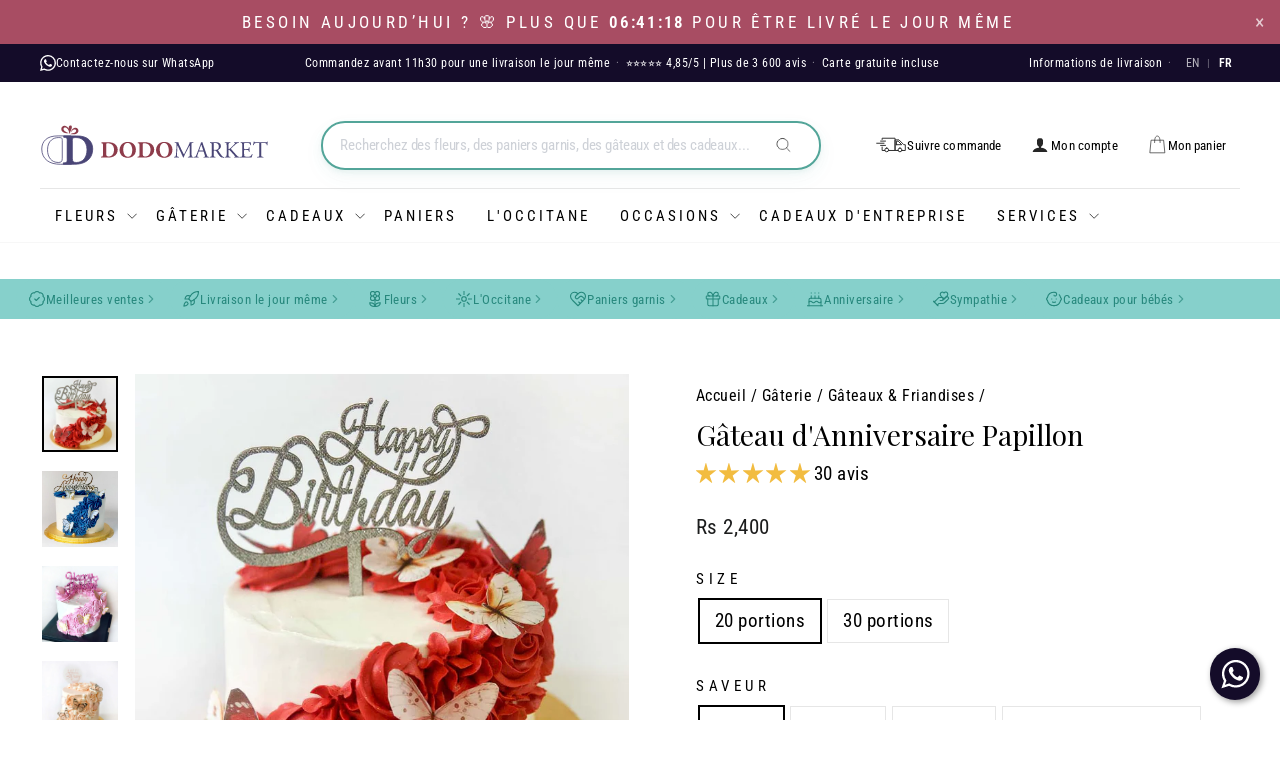

--- FILE ---
content_type: text/html; charset=utf-8
request_url: https://dodomarket.mu/fr/products/butterfly-birthday-cake
body_size: 73915
content:
<!doctype html>
<html class="no-js" lang="fr" dir="ltr">
<head>
  <meta charset="utf-8">
  <meta name="viewport" content="width=device-width,initial-scale=1">
  <meta name="theme-color" content="#a84d63">
  <link rel="canonical" href="https://dodomarket.mu/fr/products/butterfly-birthday-cake">

  <link rel="preconnect" href="https://cdn.shopify.com" crossorigin>
  <link rel="dns-prefetch" href="https://cdn.judge.me">
  <link rel="dns-prefetch" href="https://unpkg.com">
  <link rel="dns-prefetch" href="https://d18eg7dreypte5.cloudfront.net">


  <meta name="google-site-verification" content="wpQQe61TF1t9Y6MyzhHv7FGHuI64c1rSUGkQN2DLQvM"/>
  <meta name="facebook-domain-verification" content="ru051g7mvrf22cfek1t749w4j4x6zz" />
  <meta name="p:domain_verify" content="74ff0a6c26b581ef032a00be3041af72"/>
  <meta property="fb:app_id" content="231931358512454" />
  <meta name="copyrighted-site-verification" content="5a2d61c9a18803e6" />

  

  

  

  

   <link rel="shortcut icon" href="//dodomarket.mu/cdn/shop/files/DodoMarket-Flowers-Gifts-Favicon_32x32.png?v=1614333857" type="image/png" /><meta property="og:site_name" content="DodoMarket: Gifts &amp; Flower Delivery Mauritius">
  <meta property="og:url" content="https://dodomarket.mu/fr/products/butterfly-birthday-cake">
  <meta property="og:title" content="Gâteau d&#39;Anniversaire Papillon">
  <meta property="og:type" content="product">
  <meta property="og:description" content="Magnifique gâteau d&#39;anniversaire décoré de papillons, de roses en crème et d&#39;un topper. Impressionnante variété de saveurs! Commandez en ligne la livraison de gâteau d&#39;anniversaire à l&#39;Ile Maurice."><meta property="og:image" content="http://dodomarket.mu/cdn/shop/products/Butterfly-Birthday-Cake-topper-DodoMarket-delivery-Mauritius-closeup.jpg?v=1679148911">
    <meta property="og:image:secure_url" content="https://dodomarket.mu/cdn/shop/products/Butterfly-Birthday-Cake-topper-DodoMarket-delivery-Mauritius-closeup.jpg?v=1679148911">
    <meta property="og:image:width" content="1130">
    <meta property="og:image:height" content="1130"><meta name="twitter:site" content="@dodomarket_mu">
  <meta name="twitter:card" content="summary_large_image">
  <meta name="twitter:title" content="Gâteau d'Anniversaire Papillon">
  <meta name="twitter:description" content="Magnifique gâteau d&#39;anniversaire décoré de papillons, de roses en crème et d&#39;un topper. Impressionnante variété de saveurs! Commandez en ligne la livraison de gâteau d&#39;anniversaire à l&#39;Ile Maurice.">
<style data-shopify>@font-face {
  font-family: "Playfair Display";
  font-weight: 400;
  font-style: normal;
  font-display: swap;
  src: url("//dodomarket.mu/cdn/fonts/playfair_display/playfairdisplay_n4.9980f3e16959dc89137cc1369bfc3ae98af1deb9.woff2") format("woff2"),
       url("//dodomarket.mu/cdn/fonts/playfair_display/playfairdisplay_n4.c562b7c8e5637886a811d2a017f9e023166064ee.woff") format("woff");
}

  @font-face {
  font-family: "Roboto Condensed";
  font-weight: 400;
  font-style: normal;
  font-display: swap;
  src: url("//dodomarket.mu/cdn/fonts/roboto_condensed/robotocondensed_n4.01812de96ca5a5e9d19bef3ca9cc80dd1bf6c8b8.woff2") format("woff2"),
       url("//dodomarket.mu/cdn/fonts/roboto_condensed/robotocondensed_n4.3930e6ddba458dc3cb725a82a2668eac3c63c104.woff") format("woff");
}


  @font-face {
  font-family: "Roboto Condensed";
  font-weight: 600;
  font-style: normal;
  font-display: swap;
  src: url("//dodomarket.mu/cdn/fonts/roboto_condensed/robotocondensed_n6.c516dc992de767fe135f0d2baded23e033d4e3ea.woff2") format("woff2"),
       url("//dodomarket.mu/cdn/fonts/roboto_condensed/robotocondensed_n6.881fbb9b185667f58f34ac71cbecd9f5ba6c3efe.woff") format("woff");
}

  @font-face {
  font-family: "Roboto Condensed";
  font-weight: 400;
  font-style: italic;
  font-display: swap;
  src: url("//dodomarket.mu/cdn/fonts/roboto_condensed/robotocondensed_i4.05c7f163ad2c00a3c4257606d1227691aff9070b.woff2") format("woff2"),
       url("//dodomarket.mu/cdn/fonts/roboto_condensed/robotocondensed_i4.04d9d87e0a45b49fc67a5b9eb5059e1540f5cda3.woff") format("woff");
}

  @font-face {
  font-family: "Roboto Condensed";
  font-weight: 600;
  font-style: italic;
  font-display: swap;
  src: url("//dodomarket.mu/cdn/fonts/roboto_condensed/robotocondensed_i6.c9770aa95711259894f917065fd1d7cc3bcfa122.woff2") format("woff2"),
       url("//dodomarket.mu/cdn/fonts/roboto_condensed/robotocondensed_i6.cc02aa89ebb03a4bf4511145d33241da8320978a.woff") format("woff");
}

</style><link href="//dodomarket.mu/cdn/shop/t/321/assets/theme.css?v=101464567117355071451767944659" rel="stylesheet" type="text/css" media="all" />
  <link href="//dodomarket.mu/cdn/shop/t/321/assets/custom.css?v=23635675432604191251767944659" rel="stylesheet" type="text/css" media="all" />
  <link href="//dodomarket.mu/cdn/shop/t/321/assets/smart-cart.css?v=54525296052966450771767944659" rel="stylesheet" type="text/css" media="all" />
  <link href="//dodomarket.mu/cdn/shop/t/321/assets/cart-item-redesign.css?v=22867617897455181281767944659" rel="stylesheet" type="text/css" media="all" />
<style data-shopify>:root {
    --typeHeaderPrimary: "Playfair Display";
    --typeHeaderFallback: serif;
    --typeHeaderSize: 33px;
    --typeHeaderWeight: 400;
    --typeHeaderLineHeight: 1.2;
    --typeHeaderSpacing: 0.0em;

    --typeBasePrimary:"Roboto Condensed";
    --typeBaseFallback:sans-serif;
    --typeBaseSize: 19px;
    --typeBaseWeight: 400;
    --typeBaseSpacing: 0.025em;
    --typeBaseLineHeight: 1.5;
    --typeBaselineHeightMinus01: 1.4;

    --typeCollectionTitle: 18px;

    --iconWeight: 2px;
    --iconLinecaps: miter;

    
        --buttonRadius: 8px;
    

    --colorGridOverlayOpacity: 0.1;
    --colorAnnouncement: #86d0cb;
    --colorAnnouncementText: #1c1d1d;

    --colorBody: #ffffff;
    --colorBodyAlpha05: rgba(255, 255, 255, 0.05);
    --colorBodyDim: #f2f2f2;
    --colorBodyLightDim: #fafafa;
    --colorBodyMediumDim: #f5f5f5;


    --colorBorder: #e6e6e6;

    --colorBtnPrimary: #a84d63;
    --colorBtnPrimaryLight: #bc6c7f;
    --colorBtnPrimaryDim: #974559;
    --colorBtnPrimaryText: #ffffff;

    --colorCartDot: #a84d63;

    --colorDrawers: #ffffff;
    --colorDrawersDim: #f2f2f2;
    --colorDrawerBorder: #eee9e7;
    --colorDrawerText: #000000;
    --colorDrawerTextDark: #000000;
    --colorDrawerButton: #a84d63;
    --colorDrawerButtonText: #ffffff;

    --colorFooter: #d1eeef;
    --colorFooterText: #000000;
    --colorFooterTextAlpha01: #000000;

    --colorGridOverlay: #000000;
    --colorGridOverlayOpacity: 0.1;

    --colorHeaderTextAlpha01: rgba(0, 0, 0, 0.1);

    --colorHeroText: #ffffff;

    --colorSmallImageBg: #ffffff;
    --colorLargeImageBg: #eee9e7;

    --colorImageOverlay: #000000;
    --colorImageOverlayOpacity: 0.1;
    --colorImageOverlayTextShadow: 0.2;

    --colorLink: #000000;

    --colorModalBg: rgba(230, 230, 230, 0.6);

    --colorNav: #ffffff;
    --colorNavText: #000000;

    --colorPrice: #1c1d1d;

    --colorSaleTag: #a84d63;
    --colorSaleTagText: #ffffff;

    --colorTextBody: #000000;
    --colorTextBodyAlpha015: rgba(0, 0, 0, 0.15);
    --colorTextBodyAlpha005: rgba(0, 0, 0, 0.05);
    --colorTextBodyAlpha008: rgba(0, 0, 0, 0.08);
    --colorTextSavings: #C20000;

    --urlIcoSelect: url(//dodomarket.mu/cdn/shop/t/321/assets/ico-select.svg);
    --urlIcoSelectFooter: url(//dodomarket.mu/cdn/shop/t/321/assets/ico-select-footer.svg);
    --urlIcoSelectWhite: url(//dodomarket.mu/cdn/shop/t/321/assets/ico-select-white.svg);

    --grid-gutter: 17px;
    --drawer-gutter: 20px;

    --sizeChartMargin: 25px 0;
    --sizeChartIconMargin: 5px;

    --newsletterReminderPadding: 40px;

    /*Shop Pay Installments*/
    --color-body-text: #000000;
    --color-body: #ffffff;
    --color-bg: #ffffff;
    }

    .placeholder-content {
    background-image: linear-gradient(100deg, #ffffff 40%, #f7f7f7 63%, #ffffff 79%);
    }</style><link rel="preload" href="//dodomarket.mu/cdn/shop/t/321/assets/theme.min.js?v=69306779102058093241767944659" as="script">
  <link rel="preload" href="//dodomarket.mu/cdn/shop/t/321/assets/ddm-availability.js?v=182804211283093539511767944659" as="script">

<script>
    document.documentElement.className = document.documentElement.className.replace('no-js', 'js');

    window.theme = window.theme || {};
    theme.routes = {
      home: "/fr",
      cart: "/fr/cart.js",
      cartPage: "/fr/cart",
      cartAdd: "/fr/cart/add.js",
      cartChange: "/fr/cart/change.js",
      search: "/fr/search",
      predictiveSearch: "/fr/search/suggest"
    };
    theme.strings = {
      addToCart: "🤍 Ajouter au panier",
      soldOut: "Épuisé",
      unavailable: "Non disponible",
      inStockLabel: "En stock",
      oneStockLabel: "[count] en stock",
      otherStockLabel: "[count] en stock",
      willNotShipUntil: "Sera expédié après [date]",
      willBeInStockAfter: "Sera en stock à compter de [date]",
      waitingForStock: "En rupture de stock, expédition prochainement",
      savePrice: "Épargnez [saved_amount]",
      cartEmpty: "Votre panier est vide.",
      cartTermsConfirmation: "Vous devez accepter les termes et conditions de vente pour vérifier",
      searchCollections: "Collections",
      searchPages: "Pages",
      searchArticles: "Des articles",
      productFrom: "À partir de ",
      maxQuantity: "Vous ne pouvez avoir que [quantity] de [title] dans votre panier."
    };
    theme.settings = {
      cartType: "drawer",
      isCustomerTemplate: false,
      moneyFormat: "Rs {{amount_no_decimals}}",
      saveType: "dollar",
      productImageSize: "square",
      productImageCover: true,
      predictiveSearch: true,
      predictiveSearchType: null,
      predictiveSearchVendor: false,
      predictiveSearchPrice: true,
      quickView: true,
      themeName: 'Impulse',
      themeVersion: "8.0.0"
    };
  </script>

  <script>window.performance && window.performance.mark && window.performance.mark('shopify.content_for_header.start');</script><meta id="shopify-digital-wallet" name="shopify-digital-wallet" content="/4555898983/digital_wallets/dialog">
<link rel="alternate" hreflang="x-default" href="https://dodomarket.mu/products/butterfly-birthday-cake">
<link rel="alternate" hreflang="en" href="https://dodomarket.mu/products/butterfly-birthday-cake">
<link rel="alternate" hreflang="fr" href="https://dodomarket.mu/fr/products/butterfly-birthday-cake">
<link rel="alternate" type="application/json+oembed" href="https://dodomarket.mu/fr/products/butterfly-birthday-cake.oembed">
<script async="async" src="/checkouts/internal/preloads.js?locale=fr-MU"></script>
<script id="shopify-features" type="application/json">{"accessToken":"fe1d4b6f240e6a570c20ae7c8650dbe8","betas":["rich-media-storefront-analytics"],"domain":"dodomarket.mu","predictiveSearch":true,"shopId":4555898983,"locale":"fr"}</script>
<script>var Shopify = Shopify || {};
Shopify.shop = "dodomarketmu.myshopify.com";
Shopify.locale = "fr";
Shopify.currency = {"active":"MUR","rate":"1.0"};
Shopify.country = "MU";
Shopify.theme = {"name":"PROD 2.05 - DodoKado + Precheckout Routes","id":136344633447,"schema_name":"Impulse","schema_version":"8.0.0","theme_store_id":null,"role":"main"};
Shopify.theme.handle = "null";
Shopify.theme.style = {"id":null,"handle":null};
Shopify.cdnHost = "dodomarket.mu/cdn";
Shopify.routes = Shopify.routes || {};
Shopify.routes.root = "/fr/";</script>
<script type="module">!function(o){(o.Shopify=o.Shopify||{}).modules=!0}(window);</script>
<script>!function(o){function n(){var o=[];function n(){o.push(Array.prototype.slice.apply(arguments))}return n.q=o,n}var t=o.Shopify=o.Shopify||{};t.loadFeatures=n(),t.autoloadFeatures=n()}(window);</script>
<script id="shop-js-analytics" type="application/json">{"pageType":"product"}</script>
<script defer="defer" async type="module" src="//dodomarket.mu/cdn/shopifycloud/shop-js/modules/v2/client.init-shop-cart-sync_CFsGrWZK.fr.esm.js"></script>
<script defer="defer" async type="module" src="//dodomarket.mu/cdn/shopifycloud/shop-js/modules/v2/chunk.common_BmZGYhCT.esm.js"></script>
<script type="module">
  await import("//dodomarket.mu/cdn/shopifycloud/shop-js/modules/v2/client.init-shop-cart-sync_CFsGrWZK.fr.esm.js");
await import("//dodomarket.mu/cdn/shopifycloud/shop-js/modules/v2/chunk.common_BmZGYhCT.esm.js");

  window.Shopify.SignInWithShop?.initShopCartSync?.({"fedCMEnabled":true,"windoidEnabled":true});

</script>
<script>(function() {
  var isLoaded = false;
  function asyncLoad() {
    if (isLoaded) return;
    isLoaded = true;
    var urls = ["https:\/\/cdn.logbase.io\/lb-upsell-wrapper.js?shop=dodomarketmu.myshopify.com","\/\/cdn.shopify.com\/proxy\/c346fef746d0cf73c485bbe9fd8fd1223cf6d09be47fcc8edd66020894d22615\/forms-akamai.smsbump.com\/834013\/form_349807.js?ver=1767983871\u0026shop=dodomarketmu.myshopify.com\u0026sp-cache-control=cHVibGljLCBtYXgtYWdlPTkwMA"];
    for (var i = 0; i < urls.length; i++) {
      var s = document.createElement('script');
      s.type = 'text/javascript';
      s.async = true;
      s.src = urls[i];
      var x = document.getElementsByTagName('script')[0];
      x.parentNode.insertBefore(s, x);
    }
  };
  if(window.attachEvent) {
    window.attachEvent('onload', asyncLoad);
  } else {
    window.addEventListener('load', asyncLoad, false);
  }
})();</script>
<script id="__st">var __st={"a":4555898983,"offset":14400,"reqid":"451dadef-cb56-4ee0-80c8-f39d096574fc-1768092513","pageurl":"dodomarket.mu\/fr\/products\/butterfly-birthday-cake","u":"d2cbd9d0922d","p":"product","rtyp":"product","rid":6643615137895};</script>
<script>window.ShopifyPaypalV4VisibilityTracking = true;</script>
<script id="captcha-bootstrap">!function(){'use strict';const t='contact',e='account',n='new_comment',o=[[t,t],['blogs',n],['comments',n],[t,'customer']],c=[[e,'customer_login'],[e,'guest_login'],[e,'recover_customer_password'],[e,'create_customer']],r=t=>t.map((([t,e])=>`form[action*='/${t}']:not([data-nocaptcha='true']) input[name='form_type'][value='${e}']`)).join(','),a=t=>()=>t?[...document.querySelectorAll(t)].map((t=>t.form)):[];function s(){const t=[...o],e=r(t);return a(e)}const i='password',u='form_key',d=['recaptcha-v3-token','g-recaptcha-response','h-captcha-response',i],f=()=>{try{return window.sessionStorage}catch{return}},m='__shopify_v',_=t=>t.elements[u];function p(t,e,n=!1){try{const o=window.sessionStorage,c=JSON.parse(o.getItem(e)),{data:r}=function(t){const{data:e,action:n}=t;return t[m]||n?{data:e,action:n}:{data:t,action:n}}(c);for(const[e,n]of Object.entries(r))t.elements[e]&&(t.elements[e].value=n);n&&o.removeItem(e)}catch(o){console.error('form repopulation failed',{error:o})}}const l='form_type',E='cptcha';function T(t){t.dataset[E]=!0}const w=window,h=w.document,L='Shopify',v='ce_forms',y='captcha';let A=!1;((t,e)=>{const n=(g='f06e6c50-85a8-45c8-87d0-21a2b65856fe',I='https://cdn.shopify.com/shopifycloud/storefront-forms-hcaptcha/ce_storefront_forms_captcha_hcaptcha.v1.5.2.iife.js',D={infoText:'Protégé par hCaptcha',privacyText:'Confidentialité',termsText:'Conditions'},(t,e,n)=>{const o=w[L][v],c=o.bindForm;if(c)return c(t,g,e,D).then(n);var r;o.q.push([[t,g,e,D],n]),r=I,A||(h.body.append(Object.assign(h.createElement('script'),{id:'captcha-provider',async:!0,src:r})),A=!0)});var g,I,D;w[L]=w[L]||{},w[L][v]=w[L][v]||{},w[L][v].q=[],w[L][y]=w[L][y]||{},w[L][y].protect=function(t,e){n(t,void 0,e),T(t)},Object.freeze(w[L][y]),function(t,e,n,w,h,L){const[v,y,A,g]=function(t,e,n){const i=e?o:[],u=t?c:[],d=[...i,...u],f=r(d),m=r(i),_=r(d.filter((([t,e])=>n.includes(e))));return[a(f),a(m),a(_),s()]}(w,h,L),I=t=>{const e=t.target;return e instanceof HTMLFormElement?e:e&&e.form},D=t=>v().includes(t);t.addEventListener('submit',(t=>{const e=I(t);if(!e)return;const n=D(e)&&!e.dataset.hcaptchaBound&&!e.dataset.recaptchaBound,o=_(e),c=g().includes(e)&&(!o||!o.value);(n||c)&&t.preventDefault(),c&&!n&&(function(t){try{if(!f())return;!function(t){const e=f();if(!e)return;const n=_(t);if(!n)return;const o=n.value;o&&e.removeItem(o)}(t);const e=Array.from(Array(32),(()=>Math.random().toString(36)[2])).join('');!function(t,e){_(t)||t.append(Object.assign(document.createElement('input'),{type:'hidden',name:u})),t.elements[u].value=e}(t,e),function(t,e){const n=f();if(!n)return;const o=[...t.querySelectorAll(`input[type='${i}']`)].map((({name:t})=>t)),c=[...d,...o],r={};for(const[a,s]of new FormData(t).entries())c.includes(a)||(r[a]=s);n.setItem(e,JSON.stringify({[m]:1,action:t.action,data:r}))}(t,e)}catch(e){console.error('failed to persist form',e)}}(e),e.submit())}));const S=(t,e)=>{t&&!t.dataset[E]&&(n(t,e.some((e=>e===t))),T(t))};for(const o of['focusin','change'])t.addEventListener(o,(t=>{const e=I(t);D(e)&&S(e,y())}));const B=e.get('form_key'),M=e.get(l),P=B&&M;t.addEventListener('DOMContentLoaded',(()=>{const t=y();if(P)for(const e of t)e.elements[l].value===M&&p(e,B);[...new Set([...A(),...v().filter((t=>'true'===t.dataset.shopifyCaptcha))])].forEach((e=>S(e,t)))}))}(h,new URLSearchParams(w.location.search),n,t,e,['guest_login'])})(!0,!0)}();</script>
<script integrity="sha256-4kQ18oKyAcykRKYeNunJcIwy7WH5gtpwJnB7kiuLZ1E=" data-source-attribution="shopify.loadfeatures" defer="defer" src="//dodomarket.mu/cdn/shopifycloud/storefront/assets/storefront/load_feature-a0a9edcb.js" crossorigin="anonymous"></script>
<script data-source-attribution="shopify.dynamic_checkout.dynamic.init">var Shopify=Shopify||{};Shopify.PaymentButton=Shopify.PaymentButton||{isStorefrontPortableWallets:!0,init:function(){window.Shopify.PaymentButton.init=function(){};var t=document.createElement("script");t.src="https://dodomarket.mu/cdn/shopifycloud/portable-wallets/latest/portable-wallets.fr.js",t.type="module",document.head.appendChild(t)}};
</script>
<script data-source-attribution="shopify.dynamic_checkout.buyer_consent">
  function portableWalletsHideBuyerConsent(e){var t=document.getElementById("shopify-buyer-consent"),n=document.getElementById("shopify-subscription-policy-button");t&&n&&(t.classList.add("hidden"),t.setAttribute("aria-hidden","true"),n.removeEventListener("click",e))}function portableWalletsShowBuyerConsent(e){var t=document.getElementById("shopify-buyer-consent"),n=document.getElementById("shopify-subscription-policy-button");t&&n&&(t.classList.remove("hidden"),t.removeAttribute("aria-hidden"),n.addEventListener("click",e))}window.Shopify?.PaymentButton&&(window.Shopify.PaymentButton.hideBuyerConsent=portableWalletsHideBuyerConsent,window.Shopify.PaymentButton.showBuyerConsent=portableWalletsShowBuyerConsent);
</script>
<script data-source-attribution="shopify.dynamic_checkout.cart.bootstrap">document.addEventListener("DOMContentLoaded",(function(){function t(){return document.querySelector("shopify-accelerated-checkout-cart, shopify-accelerated-checkout")}if(t())Shopify.PaymentButton.init();else{new MutationObserver((function(e,n){t()&&(Shopify.PaymentButton.init(),n.disconnect())})).observe(document.body,{childList:!0,subtree:!0})}}));
</script>

<script>window.performance && window.performance.mark && window.performance.mark('shopify.content_for_header.end');</script>
<script>
    (function() {
      // Defer Shopify extension CSS to improve FCP
      document.addEventListener('DOMContentLoaded', function() {
        var links = document.querySelectorAll('link[rel="stylesheet"][href*="extensions"]');
        links.forEach(function(link) {
          if (link.media !== 'print') {
            var href = link.href;
            link.media = 'print';
            link.onload = function() { this.media = 'all'; };
          }
        });
      });
    })();
  </script>

  <script src="//dodomarket.mu/cdn/shop/t/321/assets/vendor-scripts-v11.js" defer="defer"></script>

  

  <script src="//dodomarket.mu/cdn/shop/t/321/assets/theme.min.js?v=69306779102058093241767944659" defer="defer"></script>
  <script src="//dodomarket.mu/cdn/shop/t/321/assets/ddm-availability.js?v=182804211283093539511767944659" defer></script>
  <script src="//dodomarket.mu/cdn/shop/t/321/assets/smart-cart.js?v=61679401474091790491767944659" defer></script><script>
    window.wtba = window.wtba || []
    window.wtba.push({
        "type": "config",
        "options": {
            "platform": 2, //shopify
            "store": "dodomarketmu.myshopify.com"
        }
    })
  </script>
   <script>
    // PERF-C4: Defer browse abandonment script until after page load
    window.addEventListener('load', function() {
      var s = document.createElement('script');
      s.src = 'https://d18eg7dreypte5.cloudfront.net/browse-abandonment/v2/generic.js';
      s.async = true;
      document.head.appendChild(s);
    });
  </script>


<script>
    window.DodoPrime = {
      isTaggedMember: false,
      isLegacyPrime: false,
      variantId: '41499439956071',
      freeDeliveryThreshold: 199900,
      minimumBasket: 99900,
      customerId: null,
      customerEmail: null
    };
  </script>
<!-- BEGIN app block: shopify://apps/smart-seo/blocks/smartseo/7b0a6064-ca2e-4392-9a1d-8c43c942357b --><meta name="smart-seo-integrated" content="true" /><!-- metatagsSavedToSEOFields: true --><!-- BEGIN app snippet: smartseo.custom.schemas.jsonld --><!-- END app snippet --><!-- BEGIN app snippet: smartseo.product.jsonld -->


<!--JSON-LD data generated by Smart SEO-->
<script type="application/ld+json">
    {
        "@context": "https://schema.org/",
        "@type":"ProductGroup","productGroupID": "6643615137895",
        "url": "https://dodomarket.mu/fr/products/butterfly-birthday-cake",
        "name": "Gâteau d&#39;Anniversaire Papillon",
        "image": "https://dodomarket.mu/cdn/shop/products/Butterfly-Birthday-Cake-topper-DodoMarket-delivery-Mauritius-closeup.jpg?v=1679148911",
        "description": "Magnifique gâteau d&#39;anniversaire décoré de papillons et de roses à la crème. Impressionnante variété d&#39;options de saveurs pour tous les goûts!Les saveurs:VanilleAmandeChocolatPistache &amp; Rose Le gâteau est livré dans une jolie boîte transparente et comprend un topper &quot;Happy Birthd...",
        "brand": {
            "@type": "Brand",
            "name": "Cake Lover"
        },
        "sku": "Cakelover-Butterfly-Cake-20S-Vanilla",
        "mpn": "Cakelover-Butterfly-Cake-20S-Vanilla",
        "weight": "10.0kg",
        "aggregateRating": {
            "@type": "AggregateRating",
            "description": "Judge.me Reviews",
            "ratingValue": "4.90",
            "reviewCount": "30"
        },"variesBy": ["Size"],
        "hasVariant": [
                {
                    "@type": "Product",
                        "name": "Gâteau d&#39;Anniversaire Papillon - 20 portions / Vanille",      
                        "description": "Magnifique gâteau d&#39;anniversaire décoré de papillons et de roses à la crème. Impressionnante variété d&#39;options de saveurs pour tous les goûts!Les saveurs:VanilleAmandeChocolatPistache &amp; Rose Le gâteau est livré dans une jolie boîte transparente et comprend un topper &quot;Happy Birthd...","image": "https://dodomarket.mu/cdn/shop/products/Butterfly-Birthday-Cake-topper-DodoMarket-delivery-Mauritius-closeup.jpg?v=1679148911",
                        "sku": "Cakelover-Butterfly-Cake-20S-Vanilla",
                      

                      
                        "Size": "20 portions",
                      
                    
                      

                      
                    
                    "offers": {
                        "@type": "Offer",
                            "priceCurrency": "MUR",
                            "price": "2400.00",
                            "priceValidUntil": "2026-04-11",
                            "availability": "https://schema.org/InStock",
                            "itemCondition": "https://schema.org/NewCondition",
                            "url": "https://dodomarket.mu/fr/products/butterfly-birthday-cake?variant=39640127766631",
                            "hasMerchantReturnPolicy": [
  {
    "@type": "MerchantReturnPolicy",
    "ApplicableCountry": "MU",
    "ReturnPolicyCategory": "https://schema.org/MerchantReturnNotPermitted",
    "ReturnMethod": "https://schema.org/KeepProduct",
    "ReturnFees": "https://schema.org/FreeReturn"
  }
],
                            "shippingDetails": [
  {
    "@type": "OfferShippingDetails",
    "ShippingDestination": {
      "@type": "DefinedRegion",
      "AddressCountry": "MU"
    },
    "ShippingRate": {
      "@type": "MonetaryAmount",
      "Value": 270.0,
      "Currency": "MUR"
    },
    "DeliveryTime": {
      "@type": "ShippingDeliveryTime",
      "HandlingTime": {
        "@type": "QuantitativeValue",
        "UnitCode": "DAY",
        "MinValue": 0,
        "MaxValue": 0
      },
      "TransitTime": {
        "@type": "QuantitativeValue",
        "UnitCode": "DAY",
        "MinValue": 0,
        "MaxValue": 0
      }
    }
  }
],
                            "seller": {
    "@context": "https://schema.org",
    "@type": "Organization",
    "name": "DodoMarket: Gifts &amp; Flower Delivery Mauritius",
    "description": "Order flowers bouquets, birthday cakes and unique gifts delivery in Mauritius by DodoMarket. Add macarons, jewellery, helium balloons, and other gifts online!",
    "logo": "https://cdn.shopify.com/s/files/1/0045/5589/8983/files/DodoMarket-Flowers-Gifts-Logo-New_7a8a2da1-b78d-4542-ad11-d2069b6122b7.png?v=1647513863",
    "image": "https://cdn.shopify.com/s/files/1/0045/5589/8983/files/DodoMarket-Flowers-Gifts-Logo-New_7a8a2da1-b78d-4542-ad11-d2069b6122b7.png?v=1647513863"}
                    }
                },
                {
                    "@type": "Product",
                        "name": "Gâteau d&#39;Anniversaire Papillon - 20 portions / Amande",      
                        "description": "Magnifique gâteau d&#39;anniversaire décoré de papillons et de roses à la crème. Impressionnante variété d&#39;options de saveurs pour tous les goûts!Les saveurs:VanilleAmandeChocolatPistache &amp; Rose Le gâteau est livré dans une jolie boîte transparente et comprend un topper &quot;Happy Birthd...","image": "https://dodomarket.mu/cdn/shop/products/Butterfly-Birthday-Cake-topper-DodoMarket-delivery-Mauritius-closeup.jpg?v=1679148911",
                        "sku": "Cakelover-Butterfly-Cake-20S-Almond",
                      

                      
                        "Size": "20 portions",
                      
                    
                      

                      
                    
                    "offers": {
                        "@type": "Offer",
                            "priceCurrency": "MUR",
                            "price": "2530.00",
                            "priceValidUntil": "2026-04-11",
                            "availability": "https://schema.org/InStock",
                            "itemCondition": "https://schema.org/NewCondition",
                            "url": "https://dodomarket.mu/fr/products/butterfly-birthday-cake?variant=39640127799399",
                            "hasMerchantReturnPolicy": [
  {
    "@type": "MerchantReturnPolicy",
    "ApplicableCountry": "MU",
    "ReturnPolicyCategory": "https://schema.org/MerchantReturnNotPermitted",
    "ReturnMethod": "https://schema.org/KeepProduct",
    "ReturnFees": "https://schema.org/FreeReturn"
  }
],
                            "shippingDetails": [
  {
    "@type": "OfferShippingDetails",
    "ShippingDestination": {
      "@type": "DefinedRegion",
      "AddressCountry": "MU"
    },
    "ShippingRate": {
      "@type": "MonetaryAmount",
      "Value": 270.0,
      "Currency": "MUR"
    },
    "DeliveryTime": {
      "@type": "ShippingDeliveryTime",
      "HandlingTime": {
        "@type": "QuantitativeValue",
        "UnitCode": "DAY",
        "MinValue": 0,
        "MaxValue": 0
      },
      "TransitTime": {
        "@type": "QuantitativeValue",
        "UnitCode": "DAY",
        "MinValue": 0,
        "MaxValue": 0
      }
    }
  }
],
                            "seller": {
    "@context": "https://schema.org",
    "@type": "Organization",
    "name": "DodoMarket: Gifts &amp; Flower Delivery Mauritius",
    "description": "Order flowers bouquets, birthday cakes and unique gifts delivery in Mauritius by DodoMarket. Add macarons, jewellery, helium balloons, and other gifts online!",
    "logo": "https://cdn.shopify.com/s/files/1/0045/5589/8983/files/DodoMarket-Flowers-Gifts-Logo-New_7a8a2da1-b78d-4542-ad11-d2069b6122b7.png?v=1647513863",
    "image": "https://cdn.shopify.com/s/files/1/0045/5589/8983/files/DodoMarket-Flowers-Gifts-Logo-New_7a8a2da1-b78d-4542-ad11-d2069b6122b7.png?v=1647513863"}
                    }
                },
                {
                    "@type": "Product",
                        "name": "Gâteau d&#39;Anniversaire Papillon - 20 portions / Chocolat",      
                        "description": "Magnifique gâteau d&#39;anniversaire décoré de papillons et de roses à la crème. Impressionnante variété d&#39;options de saveurs pour tous les goûts!Les saveurs:VanilleAmandeChocolatPistache &amp; Rose Le gâteau est livré dans une jolie boîte transparente et comprend un topper &quot;Happy Birthd...","image": "https://dodomarket.mu/cdn/shop/products/Butterfly-Birthday-Cake-topper-DodoMarket-delivery-Mauritius-closeup.jpg?v=1679148911",
                        "sku": "Cakelover-Butterfly-Cake-20S-Chocolate",
                      

                      
                        "Size": "20 portions",
                      
                    
                      

                      
                    
                    "offers": {
                        "@type": "Offer",
                            "priceCurrency": "MUR",
                            "price": "2760.00",
                            "priceValidUntil": "2026-04-11",
                            "availability": "https://schema.org/InStock",
                            "itemCondition": "https://schema.org/NewCondition",
                            "url": "https://dodomarket.mu/fr/products/butterfly-birthday-cake?variant=39640146116711",
                            "hasMerchantReturnPolicy": [
  {
    "@type": "MerchantReturnPolicy",
    "ApplicableCountry": "MU",
    "ReturnPolicyCategory": "https://schema.org/MerchantReturnNotPermitted",
    "ReturnMethod": "https://schema.org/KeepProduct",
    "ReturnFees": "https://schema.org/FreeReturn"
  }
],
                            "shippingDetails": [
  {
    "@type": "OfferShippingDetails",
    "ShippingDestination": {
      "@type": "DefinedRegion",
      "AddressCountry": "MU"
    },
    "ShippingRate": {
      "@type": "MonetaryAmount",
      "Value": 270.0,
      "Currency": "MUR"
    },
    "DeliveryTime": {
      "@type": "ShippingDeliveryTime",
      "HandlingTime": {
        "@type": "QuantitativeValue",
        "UnitCode": "DAY",
        "MinValue": 0,
        "MaxValue": 0
      },
      "TransitTime": {
        "@type": "QuantitativeValue",
        "UnitCode": "DAY",
        "MinValue": 0,
        "MaxValue": 0
      }
    }
  }
],
                            "seller": {
    "@context": "https://schema.org",
    "@type": "Organization",
    "name": "DodoMarket: Gifts &amp; Flower Delivery Mauritius",
    "description": "Order flowers bouquets, birthday cakes and unique gifts delivery in Mauritius by DodoMarket. Add macarons, jewellery, helium balloons, and other gifts online!",
    "logo": "https://cdn.shopify.com/s/files/1/0045/5589/8983/files/DodoMarket-Flowers-Gifts-Logo-New_7a8a2da1-b78d-4542-ad11-d2069b6122b7.png?v=1647513863",
    "image": "https://cdn.shopify.com/s/files/1/0045/5589/8983/files/DodoMarket-Flowers-Gifts-Logo-New_7a8a2da1-b78d-4542-ad11-d2069b6122b7.png?v=1647513863"}
                    }
                },
                {
                    "@type": "Product",
                        "name": "Gâteau d&#39;Anniversaire Papillon - 20 portions / Pistache &amp; Rose",      
                        "description": "Magnifique gâteau d&#39;anniversaire décoré de papillons et de roses à la crème. Impressionnante variété d&#39;options de saveurs pour tous les goûts!Les saveurs:VanilleAmandeChocolatPistache &amp; Rose Le gâteau est livré dans une jolie boîte transparente et comprend un topper &quot;Happy Birthd...","image": "https://dodomarket.mu/cdn/shop/products/Butterfly-Birthday-Cake-topper-DodoMarket-delivery-Mauritius-closeup.jpg?v=1679148911",
                        "sku": "Cakelover-Butterfly-Cake-20S-PistachioRose",
                      

                      
                        "Size": "20 portions",
                      
                    
                      

                      
                    
                    "offers": {
                        "@type": "Offer",
                            "priceCurrency": "MUR",
                            "price": "2760.00",
                            "priceValidUntil": "2026-04-11",
                            "availability": "https://schema.org/InStock",
                            "itemCondition": "https://schema.org/NewCondition",
                            "url": "https://dodomarket.mu/fr/products/butterfly-birthday-cake?variant=40130483683431",
                            "hasMerchantReturnPolicy": [
  {
    "@type": "MerchantReturnPolicy",
    "ApplicableCountry": "MU",
    "ReturnPolicyCategory": "https://schema.org/MerchantReturnNotPermitted",
    "ReturnMethod": "https://schema.org/KeepProduct",
    "ReturnFees": "https://schema.org/FreeReturn"
  }
],
                            "shippingDetails": [
  {
    "@type": "OfferShippingDetails",
    "ShippingDestination": {
      "@type": "DefinedRegion",
      "AddressCountry": "MU"
    },
    "ShippingRate": {
      "@type": "MonetaryAmount",
      "Value": 270.0,
      "Currency": "MUR"
    },
    "DeliveryTime": {
      "@type": "ShippingDeliveryTime",
      "HandlingTime": {
        "@type": "QuantitativeValue",
        "UnitCode": "DAY",
        "MinValue": 0,
        "MaxValue": 0
      },
      "TransitTime": {
        "@type": "QuantitativeValue",
        "UnitCode": "DAY",
        "MinValue": 0,
        "MaxValue": 0
      }
    }
  }
],
                            "seller": {
    "@context": "https://schema.org",
    "@type": "Organization",
    "name": "DodoMarket: Gifts &amp; Flower Delivery Mauritius",
    "description": "Order flowers bouquets, birthday cakes and unique gifts delivery in Mauritius by DodoMarket. Add macarons, jewellery, helium balloons, and other gifts online!",
    "logo": "https://cdn.shopify.com/s/files/1/0045/5589/8983/files/DodoMarket-Flowers-Gifts-Logo-New_7a8a2da1-b78d-4542-ad11-d2069b6122b7.png?v=1647513863",
    "image": "https://cdn.shopify.com/s/files/1/0045/5589/8983/files/DodoMarket-Flowers-Gifts-Logo-New_7a8a2da1-b78d-4542-ad11-d2069b6122b7.png?v=1647513863"}
                    }
                },
                {
                    "@type": "Product",
                        "name": "Gâteau d&#39;Anniversaire Papillon - 30 portions / Vanille",      
                        "description": "Magnifique gâteau d&#39;anniversaire décoré de papillons et de roses à la crème. Impressionnante variété d&#39;options de saveurs pour tous les goûts!Les saveurs:VanilleAmandeChocolatPistache &amp; Rose Le gâteau est livré dans une jolie boîte transparente et comprend un topper &quot;Happy Birthd...","image": "https://dodomarket.mu/cdn/shop/products/Butterfly-Birthday-Cake-topper-DodoMarket-delivery-Mauritius-closeup.jpg?v=1679148911",
                        "sku": "Cakelover-Butterfly-Cake-30S-Vanilla",
                      

                      
                        "Size": "30 portions",
                      
                    
                      

                      
                    
                    "offers": {
                        "@type": "Offer",
                            "priceCurrency": "MUR",
                            "price": "3450.00",
                            "priceValidUntil": "2026-04-11",
                            "availability": "https://schema.org/InStock",
                            "itemCondition": "https://schema.org/NewCondition",
                            "url": "https://dodomarket.mu/fr/products/butterfly-birthday-cake?variant=40143908864103",
                            "hasMerchantReturnPolicy": [
  {
    "@type": "MerchantReturnPolicy",
    "ApplicableCountry": "MU",
    "ReturnPolicyCategory": "https://schema.org/MerchantReturnNotPermitted",
    "ReturnMethod": "https://schema.org/KeepProduct",
    "ReturnFees": "https://schema.org/FreeReturn"
  }
],
                            "shippingDetails": [
  {
    "@type": "OfferShippingDetails",
    "ShippingDestination": {
      "@type": "DefinedRegion",
      "AddressCountry": "MU"
    },
    "ShippingRate": {
      "@type": "MonetaryAmount",
      "Value": 270.0,
      "Currency": "MUR"
    },
    "DeliveryTime": {
      "@type": "ShippingDeliveryTime",
      "HandlingTime": {
        "@type": "QuantitativeValue",
        "UnitCode": "DAY",
        "MinValue": 0,
        "MaxValue": 0
      },
      "TransitTime": {
        "@type": "QuantitativeValue",
        "UnitCode": "DAY",
        "MinValue": 0,
        "MaxValue": 0
      }
    }
  }
],
                            "seller": {
    "@context": "https://schema.org",
    "@type": "Organization",
    "name": "DodoMarket: Gifts &amp; Flower Delivery Mauritius",
    "description": "Order flowers bouquets, birthday cakes and unique gifts delivery in Mauritius by DodoMarket. Add macarons, jewellery, helium balloons, and other gifts online!",
    "logo": "https://cdn.shopify.com/s/files/1/0045/5589/8983/files/DodoMarket-Flowers-Gifts-Logo-New_7a8a2da1-b78d-4542-ad11-d2069b6122b7.png?v=1647513863",
    "image": "https://cdn.shopify.com/s/files/1/0045/5589/8983/files/DodoMarket-Flowers-Gifts-Logo-New_7a8a2da1-b78d-4542-ad11-d2069b6122b7.png?v=1647513863"}
                    }
                },
                {
                    "@type": "Product",
                        "name": "Gâteau d&#39;Anniversaire Papillon - 30 portions / Amande",      
                        "description": "Magnifique gâteau d&#39;anniversaire décoré de papillons et de roses à la crème. Impressionnante variété d&#39;options de saveurs pour tous les goûts!Les saveurs:VanilleAmandeChocolatPistache &amp; Rose Le gâteau est livré dans une jolie boîte transparente et comprend un topper &quot;Happy Birthd...","image": "https://dodomarket.mu/cdn/shop/products/Butterfly-Birthday-Cake-topper-DodoMarket-delivery-Mauritius-closeup.jpg?v=1679148911",
                        "sku": "Cakelover-Butterfly-Cake-30S-Almond",
                      

                      
                        "Size": "30 portions",
                      
                    
                      

                      
                    
                    "offers": {
                        "@type": "Offer",
                            "priceCurrency": "MUR",
                            "price": "3570.00",
                            "priceValidUntil": "2026-04-11",
                            "availability": "https://schema.org/InStock",
                            "itemCondition": "https://schema.org/NewCondition",
                            "url": "https://dodomarket.mu/fr/products/butterfly-birthday-cake?variant=40143908896871",
                            "hasMerchantReturnPolicy": [
  {
    "@type": "MerchantReturnPolicy",
    "ApplicableCountry": "MU",
    "ReturnPolicyCategory": "https://schema.org/MerchantReturnNotPermitted",
    "ReturnMethod": "https://schema.org/KeepProduct",
    "ReturnFees": "https://schema.org/FreeReturn"
  }
],
                            "shippingDetails": [
  {
    "@type": "OfferShippingDetails",
    "ShippingDestination": {
      "@type": "DefinedRegion",
      "AddressCountry": "MU"
    },
    "ShippingRate": {
      "@type": "MonetaryAmount",
      "Value": 270.0,
      "Currency": "MUR"
    },
    "DeliveryTime": {
      "@type": "ShippingDeliveryTime",
      "HandlingTime": {
        "@type": "QuantitativeValue",
        "UnitCode": "DAY",
        "MinValue": 0,
        "MaxValue": 0
      },
      "TransitTime": {
        "@type": "QuantitativeValue",
        "UnitCode": "DAY",
        "MinValue": 0,
        "MaxValue": 0
      }
    }
  }
],
                            "seller": {
    "@context": "https://schema.org",
    "@type": "Organization",
    "name": "DodoMarket: Gifts &amp; Flower Delivery Mauritius",
    "description": "Order flowers bouquets, birthday cakes and unique gifts delivery in Mauritius by DodoMarket. Add macarons, jewellery, helium balloons, and other gifts online!",
    "logo": "https://cdn.shopify.com/s/files/1/0045/5589/8983/files/DodoMarket-Flowers-Gifts-Logo-New_7a8a2da1-b78d-4542-ad11-d2069b6122b7.png?v=1647513863",
    "image": "https://cdn.shopify.com/s/files/1/0045/5589/8983/files/DodoMarket-Flowers-Gifts-Logo-New_7a8a2da1-b78d-4542-ad11-d2069b6122b7.png?v=1647513863"}
                    }
                },
                {
                    "@type": "Product",
                        "name": "Gâteau d&#39;Anniversaire Papillon - 30 portions / Chocolat",      
                        "description": "Magnifique gâteau d&#39;anniversaire décoré de papillons et de roses à la crème. Impressionnante variété d&#39;options de saveurs pour tous les goûts!Les saveurs:VanilleAmandeChocolatPistache &amp; Rose Le gâteau est livré dans une jolie boîte transparente et comprend un topper &quot;Happy Birthd...","image": "https://dodomarket.mu/cdn/shop/products/Butterfly-Birthday-Cake-topper-DodoMarket-delivery-Mauritius-closeup.jpg?v=1679148911",
                        "sku": "Cakelover-Butterfly-Cake-30S-Chocolate",
                      

                      
                        "Size": "30 portions",
                      
                    
                      

                      
                    
                    "offers": {
                        "@type": "Offer",
                            "priceCurrency": "MUR",
                            "price": "3800.00",
                            "priceValidUntil": "2026-04-11",
                            "availability": "https://schema.org/InStock",
                            "itemCondition": "https://schema.org/NewCondition",
                            "url": "https://dodomarket.mu/fr/products/butterfly-birthday-cake?variant=40143908929639",
                            "hasMerchantReturnPolicy": [
  {
    "@type": "MerchantReturnPolicy",
    "ApplicableCountry": "MU",
    "ReturnPolicyCategory": "https://schema.org/MerchantReturnNotPermitted",
    "ReturnMethod": "https://schema.org/KeepProduct",
    "ReturnFees": "https://schema.org/FreeReturn"
  }
],
                            "shippingDetails": [
  {
    "@type": "OfferShippingDetails",
    "ShippingDestination": {
      "@type": "DefinedRegion",
      "AddressCountry": "MU"
    },
    "ShippingRate": {
      "@type": "MonetaryAmount",
      "Value": 270.0,
      "Currency": "MUR"
    },
    "DeliveryTime": {
      "@type": "ShippingDeliveryTime",
      "HandlingTime": {
        "@type": "QuantitativeValue",
        "UnitCode": "DAY",
        "MinValue": 0,
        "MaxValue": 0
      },
      "TransitTime": {
        "@type": "QuantitativeValue",
        "UnitCode": "DAY",
        "MinValue": 0,
        "MaxValue": 0
      }
    }
  }
],
                            "seller": {
    "@context": "https://schema.org",
    "@type": "Organization",
    "name": "DodoMarket: Gifts &amp; Flower Delivery Mauritius",
    "description": "Order flowers bouquets, birthday cakes and unique gifts delivery in Mauritius by DodoMarket. Add macarons, jewellery, helium balloons, and other gifts online!",
    "logo": "https://cdn.shopify.com/s/files/1/0045/5589/8983/files/DodoMarket-Flowers-Gifts-Logo-New_7a8a2da1-b78d-4542-ad11-d2069b6122b7.png?v=1647513863",
    "image": "https://cdn.shopify.com/s/files/1/0045/5589/8983/files/DodoMarket-Flowers-Gifts-Logo-New_7a8a2da1-b78d-4542-ad11-d2069b6122b7.png?v=1647513863"}
                    }
                },
                {
                    "@type": "Product",
                        "name": "Gâteau d&#39;Anniversaire Papillon - 30 portions / Pistache &amp; Rose",      
                        "description": "Magnifique gâteau d&#39;anniversaire décoré de papillons et de roses à la crème. Impressionnante variété d&#39;options de saveurs pour tous les goûts!Les saveurs:VanilleAmandeChocolatPistache &amp; Rose Le gâteau est livré dans une jolie boîte transparente et comprend un topper &quot;Happy Birthd...","image": "https://dodomarket.mu/cdn/shop/products/Butterfly-Birthday-Cake-topper-DodoMarket-delivery-Mauritius-closeup.jpg?v=1679148911",
                        "sku": "akelover-Butterfly-Cake-30S-PistachioRose",
                      

                      
                        "Size": "30 portions",
                      
                    
                      

                      
                    
                    "offers": {
                        "@type": "Offer",
                            "priceCurrency": "MUR",
                            "price": "3800.00",
                            "priceValidUntil": "2026-04-11",
                            "availability": "https://schema.org/InStock",
                            "itemCondition": "https://schema.org/NewCondition",
                            "url": "https://dodomarket.mu/fr/products/butterfly-birthday-cake?variant=40143908962407",
                            "hasMerchantReturnPolicy": [
  {
    "@type": "MerchantReturnPolicy",
    "ApplicableCountry": "MU",
    "ReturnPolicyCategory": "https://schema.org/MerchantReturnNotPermitted",
    "ReturnMethod": "https://schema.org/KeepProduct",
    "ReturnFees": "https://schema.org/FreeReturn"
  }
],
                            "shippingDetails": [
  {
    "@type": "OfferShippingDetails",
    "ShippingDestination": {
      "@type": "DefinedRegion",
      "AddressCountry": "MU"
    },
    "ShippingRate": {
      "@type": "MonetaryAmount",
      "Value": 270.0,
      "Currency": "MUR"
    },
    "DeliveryTime": {
      "@type": "ShippingDeliveryTime",
      "HandlingTime": {
        "@type": "QuantitativeValue",
        "UnitCode": "DAY",
        "MinValue": 0,
        "MaxValue": 0
      },
      "TransitTime": {
        "@type": "QuantitativeValue",
        "UnitCode": "DAY",
        "MinValue": 0,
        "MaxValue": 0
      }
    }
  }
],
                            "seller": {
    "@context": "https://schema.org",
    "@type": "Organization",
    "name": "DodoMarket: Gifts &amp; Flower Delivery Mauritius",
    "description": "Order flowers bouquets, birthday cakes and unique gifts delivery in Mauritius by DodoMarket. Add macarons, jewellery, helium balloons, and other gifts online!",
    "logo": "https://cdn.shopify.com/s/files/1/0045/5589/8983/files/DodoMarket-Flowers-Gifts-Logo-New_7a8a2da1-b78d-4542-ad11-d2069b6122b7.png?v=1647513863",
    "image": "https://cdn.shopify.com/s/files/1/0045/5589/8983/files/DodoMarket-Flowers-Gifts-Logo-New_7a8a2da1-b78d-4542-ad11-d2069b6122b7.png?v=1647513863"}
                    }
                }
        ]}
</script><!-- END app snippet --><!-- BEGIN app snippet: smartseo.breadcrumbs.jsonld --><!--JSON-LD data generated by Smart SEO-->
<script type="application/ld+json">
    {
        "@context": "https://schema.org",
        "@type": "BreadcrumbList",
        "itemListElement": [
            {
                "@type": "ListItem",
                "position": 1,
                "item": {
                    "@type": "Website",
                    "@id": "https://dodomarket.mu",
                    "name": "Home"
                }
            },
            {
                "@type": "ListItem",
                "position": 2,
                "item": {
                    "@type": "WebPage",
                    "@id": "https://dodomarket.mu/fr/products/butterfly-birthday-cake",
                    "name": "Gâteau d&#39;Anniversaire Papillon"
                }
            }
        ]
    }
</script><!-- END app snippet --><!-- END app block --><!-- BEGIN app block: shopify://apps/microsoft-clarity/blocks/clarity_js/31c3d126-8116-4b4a-8ba1-baeda7c4aeea -->
<script type="text/javascript">
  (function (c, l, a, r, i, t, y) {
    c[a] = c[a] || function () { (c[a].q = c[a].q || []).push(arguments); };
    t = l.createElement(r); t.async = 1; t.src = "https://www.clarity.ms/tag/" + i + "?ref=shopify";
    y = l.getElementsByTagName(r)[0]; y.parentNode.insertBefore(t, y);

    c.Shopify.loadFeatures([{ name: "consent-tracking-api", version: "0.1" }], error => {
      if (error) {
        console.error("Error loading Shopify features:", error);
        return;
      }

      c[a]('consentv2', {
        ad_Storage: c.Shopify.customerPrivacy.marketingAllowed() ? "granted" : "denied",
        analytics_Storage: c.Shopify.customerPrivacy.analyticsProcessingAllowed() ? "granted" : "denied",
      });
    });

    l.addEventListener("visitorConsentCollected", function (e) {
      c[a]('consentv2', {
        ad_Storage: e.detail.marketingAllowed ? "granted" : "denied",
        analytics_Storage: e.detail.analyticsAllowed ? "granted" : "denied",
      });
    });
  })(window, document, "clarity", "script", "u7bekzmxbq");
</script>



<!-- END app block --><!-- BEGIN app block: shopify://apps/black-crow-ai-that-delivers/blocks/blackcrow_ai_script/3e73f597-cb71-47a1-8a06-0c931482ecd2 -->

<script type="text/javascript" async src="https://shopify-init.blackcrow.ai/js/core/dodomarketmu.js?shop=dodomarketmu.myshopify.com&tagSrc=ShopifyThemeAppExtension"></script>


<!-- END app block --><!-- BEGIN app block: shopify://apps/judge-me-reviews/blocks/judgeme_core/61ccd3b1-a9f2-4160-9fe9-4fec8413e5d8 --><!-- Start of Judge.me Core -->






<link rel="dns-prefetch" href="https://cdnwidget.judge.me">
<link rel="dns-prefetch" href="https://cdn.judge.me">
<link rel="dns-prefetch" href="https://cdn1.judge.me">
<link rel="dns-prefetch" href="https://api.judge.me">

<script data-cfasync='false' class='jdgm-settings-script'>window.jdgmSettings={"pagination":5,"disable_web_reviews":true,"badge_no_review_text":"Aucun avis","badge_n_reviews_text":"{{ n }} avis","badge_star_color":"#f2bc40","hide_badge_preview_if_no_reviews":true,"badge_hide_text":false,"enforce_center_preview_badge":false,"widget_title":"Avis Clients","widget_open_form_text":"Écrire un avis","widget_close_form_text":"Annuler l'avis","widget_refresh_page_text":"Actualiser la page","widget_summary_text":"Basé sur {{ number_of_reviews }} avis","widget_no_review_text":"Soyez le premier à écrire un avis","widget_name_field_text":"Nom d'affichage","widget_verified_name_field_text":"Nom vérifié (public)","widget_name_placeholder_text":"Nom d'affichage","widget_required_field_error_text":"Ce champ est obligatoire.","widget_email_field_text":"Adresse email","widget_verified_email_field_text":"Email vérifié (privé, ne peut pas être modifié)","widget_email_placeholder_text":"Votre adresse email","widget_email_field_error_text":"Veuillez entrer une adresse email valide.","widget_rating_field_text":"Évaluation","widget_review_title_field_text":"Titre de l'avis","widget_review_title_placeholder_text":"Donnez un titre à votre avis","widget_review_body_field_text":"Contenu de l'avis","widget_review_body_placeholder_text":"Commencez à écrire ici...","widget_pictures_field_text":"Photo/Vidéo (facultatif)","widget_submit_review_text":"Soumettre l'avis","widget_submit_verified_review_text":"Soumettre un avis vérifié","widget_submit_success_msg_with_auto_publish":"Merci ! Veuillez actualiser la page dans quelques instants pour voir votre avis. Vous pouvez supprimer ou modifier votre avis en vous connectant à \u003ca href='https://judge.me/login' target='_blank' rel='nofollow noopener'\u003eJudge.me\u003c/a\u003e","widget_submit_success_msg_no_auto_publish":"Merci ! Votre avis sera publié dès qu'il sera approuvé par l'administrateur de la boutique. Vous pouvez supprimer ou modifier votre avis en vous connectant à \u003ca href='https://judge.me/login' target='_blank' rel='nofollow noopener'\u003eJudge.me\u003c/a\u003e","widget_show_default_reviews_out_of_total_text":"Affichage de {{ n_reviews_shown }} sur {{ n_reviews }} avis.","widget_show_all_link_text":"Tout afficher","widget_show_less_link_text":"Afficher moins","widget_author_said_text":"{{ reviewer_name }} a dit :","widget_days_text":"il y a {{ n }} jour/jours","widget_weeks_text":"il y a {{ n }} semaine/semaines","widget_months_text":"il y a {{ n }} mois","widget_years_text":"il y a {{ n }} an/ans","widget_yesterday_text":"Hier","widget_today_text":"Aujourd'hui","widget_replied_text":"\u003e\u003e {{ shop_name }} a répondu :","widget_read_more_text":"Lire plus","widget_reviewer_name_as_initial":"","widget_rating_filter_color":"#f2bc40","widget_rating_filter_see_all_text":"Voir tous les avis","widget_sorting_most_recent_text":"Plus récents","widget_sorting_highest_rating_text":"Meilleures notes","widget_sorting_lowest_rating_text":"Notes les plus basses","widget_sorting_with_pictures_text":"Uniquement les photos","widget_sorting_most_helpful_text":"Plus utiles","widget_open_question_form_text":"Poser une question","widget_reviews_subtab_text":"Avis","widget_questions_subtab_text":"Questions","widget_question_label_text":"Question","widget_answer_label_text":"Réponse","widget_question_placeholder_text":"Écrivez votre question ici","widget_submit_question_text":"Soumettre la question","widget_question_submit_success_text":"Merci pour votre question ! Nous vous notifierons dès qu'elle aura une réponse.","widget_star_color":"#f2bc40","verified_badge_text":"Vérifié","verified_badge_bg_color":"#81d8d0","verified_badge_text_color":"#000000","verified_badge_placement":"left-of-reviewer-name","widget_review_max_height":5,"widget_hide_border":false,"widget_social_share":false,"widget_thumb":true,"widget_review_location_show":true,"widget_location_format":"country_iso_code","all_reviews_include_out_of_store_products":true,"all_reviews_out_of_store_text":"(hors boutique)","all_reviews_pagination":100,"all_reviews_product_name_prefix_text":"à propos de","enable_review_pictures":true,"enable_question_anwser":false,"widget_theme":"leex","review_date_format":"dd/mm/yy","default_sort_method":"most-recent","widget_product_reviews_subtab_text":"Avis Produits","widget_shop_reviews_subtab_text":"Avis Boutique","widget_other_products_reviews_text":"Avis pour d'autres produits","widget_store_reviews_subtab_text":"Avis de la boutique","widget_no_store_reviews_text":"Cette boutique n'a pas encore reçu d'avis","widget_web_restriction_product_reviews_text":"Ce produit n'a pas encore reçu d'avis","widget_no_items_text":"Aucun élément trouvé","widget_show_more_text":"Afficher plus","widget_write_a_store_review_text":"Écrire un avis sur la boutique","widget_other_languages_heading":"Avis dans d'autres langues","widget_translate_review_text":"Traduire l'avis en {{ language }}","widget_translating_review_text":"Traduction en cours...","widget_show_original_translation_text":"Afficher l'original ({{ language }})","widget_translate_review_failed_text":"Impossible de traduire cet avis.","widget_translate_review_retry_text":"Réessayer","widget_translate_review_try_again_later_text":"Réessayez plus tard","show_product_url_for_grouped_product":false,"widget_sorting_pictures_first_text":"Photos en premier","show_pictures_on_all_rev_page_mobile":false,"show_pictures_on_all_rev_page_desktop":false,"floating_tab_hide_mobile_install_preference":false,"floating_tab_button_name":"★ Avis","floating_tab_title":"Laissons nos clients parler pour nous","floating_tab_button_color":"","floating_tab_button_background_color":"","floating_tab_url":"","floating_tab_url_enabled":true,"floating_tab_tab_style":"text","all_reviews_text_badge_text":"Les clients nous notent {{ shop.metafields.judgeme.all_reviews_rating | round: 1 }}/5 basé sur {{ shop.metafields.judgeme.all_reviews_count }} avis.","all_reviews_text_badge_text_branded_style":"{{ shop.metafields.judgeme.all_reviews_rating | round: 1 }} sur 5 étoiles basé sur {{ shop.metafields.judgeme.all_reviews_count }} avis","is_all_reviews_text_badge_a_link":false,"show_stars_for_all_reviews_text_badge":false,"all_reviews_text_badge_url":"","all_reviews_text_style":"text","all_reviews_text_color_style":"judgeme_brand_color","all_reviews_text_color":"#108474","all_reviews_text_show_jm_brand":true,"featured_carousel_show_header":true,"featured_carousel_title":"Laissons nos clients parler pour nous","testimonials_carousel_title":"Les clients nous disent","videos_carousel_title":"Histoire de clients réels","cards_carousel_title":"Les clients nous disent","featured_carousel_count_text":"sur {{ n }} avis","featured_carousel_add_link_to_all_reviews_page":false,"featured_carousel_url":"","featured_carousel_show_images":true,"featured_carousel_autoslide_interval":5,"featured_carousel_arrows_on_the_sides":false,"featured_carousel_height":250,"featured_carousel_width":80,"featured_carousel_image_size":0,"featured_carousel_image_height":250,"featured_carousel_arrow_color":"#eeeeee","verified_count_badge_style":"vintage","verified_count_badge_orientation":"horizontal","verified_count_badge_color_style":"judgeme_brand_color","verified_count_badge_color":"#108474","is_verified_count_badge_a_link":true,"verified_count_badge_url":"https://dodomarket.mu/pages/customer-reviews","verified_count_badge_show_jm_brand":true,"widget_rating_preset_default":5,"widget_first_sub_tab":"product-reviews","widget_show_histogram":true,"widget_histogram_use_custom_color":true,"widget_pagination_use_custom_color":true,"widget_star_use_custom_color":true,"widget_verified_badge_use_custom_color":true,"widget_write_review_use_custom_color":false,"picture_reminder_submit_button":"Télécharger des photos","enable_review_videos":true,"mute_video_by_default":true,"widget_sorting_videos_first_text":"Vidéos en premier","widget_review_pending_text":"En attente","featured_carousel_items_for_large_screen":3,"social_share_options_order":"Facebook,Twitter","remove_microdata_snippet":true,"disable_json_ld":true,"enable_json_ld_products":false,"preview_badge_show_question_text":false,"preview_badge_no_question_text":"Aucune question","preview_badge_n_question_text":"{{ number_of_questions }} question/questions","qa_badge_show_icon":false,"qa_badge_position":"same-row","remove_judgeme_branding":true,"widget_add_search_bar":false,"widget_search_bar_placeholder":"Recherche","widget_sorting_verified_only_text":"Vérifiés uniquement","featured_carousel_theme":"aligned","featured_carousel_show_rating":true,"featured_carousel_show_title":true,"featured_carousel_show_body":true,"featured_carousel_show_date":false,"featured_carousel_show_reviewer":true,"featured_carousel_show_product":false,"featured_carousel_header_background_color":"#108474","featured_carousel_header_text_color":"#ffffff","featured_carousel_name_product_separator":"reviewed","featured_carousel_full_star_background":"#108474","featured_carousel_empty_star_background":"#dadada","featured_carousel_vertical_theme_background":"#f9fafb","featured_carousel_verified_badge_enable":false,"featured_carousel_verified_badge_color":"#108474","featured_carousel_border_style":"round","featured_carousel_review_line_length_limit":3,"featured_carousel_more_reviews_button_text":"Lire plus d'avis","featured_carousel_view_product_button_text":"Voir le produit","all_reviews_page_load_reviews_on":"scroll","all_reviews_page_load_more_text":"Charger plus d'avis","disable_fb_tab_reviews":true,"enable_ajax_cdn_cache":false,"widget_public_name_text":"affiché publiquement comme","default_reviewer_name":"John Smith","default_reviewer_name_has_non_latin":true,"widget_reviewer_anonymous":"Anonyme","medals_widget_title":"Médailles d'avis Judge.me","medals_widget_background_color":"#f9fafb","medals_widget_position":"footer_all_pages","medals_widget_border_color":"#f9fafb","medals_widget_verified_text_position":"left","medals_widget_use_monochromatic_version":false,"medals_widget_elements_color":"#108474","show_reviewer_avatar":true,"widget_invalid_yt_video_url_error_text":"Pas une URL de vidéo YouTube","widget_max_length_field_error_text":"Veuillez ne pas dépasser {0} caractères.","widget_show_country_flag":true,"widget_show_collected_via_shop_app":true,"widget_verified_by_shop_badge_style":"light","widget_verified_by_shop_text":"Vérifié par la boutique","widget_show_photo_gallery":false,"widget_load_with_code_splitting":true,"widget_ugc_install_preference":false,"widget_ugc_title":"Fait par nous, partagé par vous","widget_ugc_subtitle":"Taguez-nous pour voir votre photo mise en avant sur notre page","widget_ugc_arrows_color":"#ffffff","widget_ugc_primary_button_text":"Acheter maintenant","widget_ugc_primary_button_background_color":"#108474","widget_ugc_primary_button_text_color":"#ffffff","widget_ugc_primary_button_border_width":"0","widget_ugc_primary_button_border_style":"none","widget_ugc_primary_button_border_color":"#108474","widget_ugc_primary_button_border_radius":"25","widget_ugc_secondary_button_text":"Charger plus","widget_ugc_secondary_button_background_color":"#ffffff","widget_ugc_secondary_button_text_color":"#108474","widget_ugc_secondary_button_border_width":"2","widget_ugc_secondary_button_border_style":"solid","widget_ugc_secondary_button_border_color":"#108474","widget_ugc_secondary_button_border_radius":"25","widget_ugc_reviews_button_text":"Voir les avis","widget_ugc_reviews_button_background_color":"#ffffff","widget_ugc_reviews_button_text_color":"#108474","widget_ugc_reviews_button_border_width":"2","widget_ugc_reviews_button_border_style":"solid","widget_ugc_reviews_button_border_color":"#108474","widget_ugc_reviews_button_border_radius":"25","widget_ugc_reviews_button_link_to":"judgeme-reviews-page","widget_ugc_show_post_date":true,"widget_ugc_max_width":"800","widget_rating_metafield_value_type":true,"widget_primary_color":"#6dcdb8","widget_enable_secondary_color":false,"widget_secondary_color":"#edf5f5","widget_summary_average_rating_text":"{{ average_rating }} sur 5","widget_media_grid_title":"Photos \u0026 vidéos clients","widget_media_grid_see_more_text":"Voir plus","widget_round_style":false,"widget_show_product_medals":true,"widget_verified_by_judgeme_text":"Vérifié par Judge.me","widget_show_store_medals":true,"widget_verified_by_judgeme_text_in_store_medals":"Vérifié par Judge.me","widget_media_field_exceed_quantity_message":"Désolé, nous ne pouvons accepter que {{ max_media }} pour un avis.","widget_media_field_exceed_limit_message":"{{ file_name }} est trop volumineux, veuillez sélectionner un {{ media_type }} de moins de {{ size_limit }}MB.","widget_review_submitted_text":"Avis soumis !","widget_question_submitted_text":"Question soumise !","widget_close_form_text_question":"Annuler","widget_write_your_answer_here_text":"Écrivez votre réponse ici","widget_enabled_branded_link":true,"widget_show_collected_by_judgeme":false,"widget_reviewer_name_color":"","widget_write_review_text_color":"","widget_write_review_bg_color":"","widget_collected_by_judgeme_text":"collecté par Judge.me","widget_pagination_type":"standard","widget_load_more_text":"Charger plus","widget_load_more_color":"#81d8d0","widget_full_review_text":"Avis complet","widget_read_more_reviews_text":"Lire plus d'avis","widget_read_questions_text":"Lire les questions","widget_questions_and_answers_text":"Questions \u0026 Réponses","widget_verified_by_text":"Vérifié par","widget_verified_text":"Vérifié","widget_number_of_reviews_text":"{{ number_of_reviews }} avis","widget_back_button_text":"Retour","widget_next_button_text":"Suivant","widget_custom_forms_filter_button":"Filtres","custom_forms_style":"vertical","widget_show_review_information":false,"how_reviews_are_collected":"Comment les avis sont-ils collectés ?","widget_show_review_keywords":false,"widget_gdpr_statement":"Comment nous utilisons vos données : Nous vous contacterons uniquement à propos de l'avis que vous avez laissé, et seulement si nécessaire. En soumettant votre avis, vous acceptez les \u003ca href='https://judge.me/terms' target='_blank' rel='nofollow noopener'\u003econditions\u003c/a\u003e, la \u003ca href='https://judge.me/privacy' target='_blank' rel='nofollow noopener'\u003epolitique de confidentialité\u003c/a\u003e et les \u003ca href='https://judge.me/content-policy' target='_blank' rel='nofollow noopener'\u003epolitiques de contenu\u003c/a\u003e de Judge.me.","widget_multilingual_sorting_enabled":true,"widget_translate_review_content_enabled":false,"widget_translate_review_content_method":"manual","popup_widget_review_selection":"automatically_with_pictures","popup_widget_round_border_style":true,"popup_widget_show_title":true,"popup_widget_show_body":true,"popup_widget_show_reviewer":false,"popup_widget_show_product":true,"popup_widget_show_pictures":true,"popup_widget_use_review_picture":true,"popup_widget_show_on_home_page":true,"popup_widget_show_on_product_page":true,"popup_widget_show_on_collection_page":true,"popup_widget_show_on_cart_page":true,"popup_widget_position":"bottom_left","popup_widget_first_review_delay":5,"popup_widget_duration":5,"popup_widget_interval":5,"popup_widget_review_count":5,"popup_widget_hide_on_mobile":true,"review_snippet_widget_round_border_style":true,"review_snippet_widget_card_color":"#FFFFFF","review_snippet_widget_slider_arrows_background_color":"#FFFFFF","review_snippet_widget_slider_arrows_color":"#000000","review_snippet_widget_star_color":"#6DCDB8","show_product_variant":false,"all_reviews_product_variant_label_text":"Variante : ","widget_show_verified_branding":false,"widget_ai_summary_title":"Les clients disent","widget_ai_summary_disclaimer":"Résumé des avis généré par IA basé sur les avis clients récents","widget_show_ai_summary":false,"widget_show_ai_summary_bg":false,"widget_show_review_title_input":true,"redirect_reviewers_invited_via_email":"external_form","request_store_review_after_product_review":true,"request_review_other_products_in_order":false,"review_form_color_scheme":"default","review_form_corner_style":"square","review_form_star_color":{},"review_form_text_color":"#333333","review_form_background_color":"#ffffff","review_form_field_background_color":"#fafafa","review_form_button_color":{},"review_form_button_text_color":"#ffffff","review_form_modal_overlay_color":"#000000","review_content_screen_title_text":"Comment évalueriez-vous votre expérience ?","review_content_introduction_text":"Nous apprécierions quelques mots à ce sujet.","store_review_form_title_text":"Comment évalueriez-vous cette boutique ?","store_review_form_introduction_text":"Nous serions ravis que vous partagiez un peu votre expérience.","show_review_guidance_text":true,"one_star_review_guidance_text":"Mauvais","five_star_review_guidance_text":"Excellent","customer_information_screen_title_text":"À propos de vous","customer_information_introduction_text":"Veuillez nous en dire plus sur vous.","custom_questions_screen_title_text":"Votre expérience en détail","custom_questions_introduction_text":"Voici quelques questions pour nous aider à mieux comprendre votre expérience.","review_submitted_screen_title_text":"Merci pour votre avis !","review_submitted_screen_thank_you_text":"Nous le traitons et il apparaîtra bientôt dans la boutique.","review_submitted_screen_email_verification_text":"Veuillez confirmer votre email en cliquant sur le lien que nous venons de vous envoyer. Cela nous aide à maintenir des avis authentiques.","review_submitted_request_store_review_text":"Aimeriez-vous partager votre expérience d'achat avec nous ?","review_submitted_review_other_products_text":"Aimeriez-vous évaluer ces produits ?","store_review_screen_title_text":"Voulez-vous partager votre expérience de shopping avec nous ?","store_review_introduction_text":"Nous apprécions votre retour d'expérience et nous l'utilisons pour nous améliorer. Veuillez partager vos pensées ou suggestions.","reviewer_media_screen_title_picture_text":"Partager une photo","reviewer_media_introduction_picture_text":"Téléchargez une photo pour étayer votre avis.","reviewer_media_screen_title_video_text":"Partager une vidéo","reviewer_media_introduction_video_text":"Téléchargez une vidéo pour étayer votre avis.","reviewer_media_screen_title_picture_or_video_text":"Partager une photo ou une vidéo","reviewer_media_introduction_picture_or_video_text":"Téléchargez une photo ou une vidéo pour étayer votre avis.","reviewer_media_youtube_url_text":"Collez votre URL Youtube ici","advanced_settings_next_step_button_text":"Suivant","advanced_settings_close_review_button_text":"Fermer","modal_write_review_flow":true,"write_review_flow_required_text":"Obligatoire","write_review_flow_privacy_message_text":"Nous respectons votre vie privée.","write_review_flow_anonymous_text":"Avis anonyme","write_review_flow_visibility_text":"Ne sera pas visible pour les autres clients.","write_review_flow_multiple_selection_help_text":"Sélectionnez autant que vous le souhaitez","write_review_flow_single_selection_help_text":"Sélectionnez une option","write_review_flow_required_field_error_text":"Ce champ est obligatoire","write_review_flow_invalid_email_error_text":"Veuillez saisir une adresse email valide","write_review_flow_max_length_error_text":"Max. {{ max_length }} caractères.","write_review_flow_media_upload_text":"\u003cb\u003eCliquez pour télécharger\u003c/b\u003e ou glissez-déposez","write_review_flow_gdpr_statement":"Nous vous contacterons uniquement au sujet de votre avis si nécessaire. En soumettant votre avis, vous acceptez nos \u003ca href='https://judge.me/terms' target='_blank' rel='nofollow noopener'\u003econditions d'utilisation\u003c/a\u003e et notre \u003ca href='https://judge.me/privacy' target='_blank' rel='nofollow noopener'\u003epolitique de confidentialité\u003c/a\u003e.","rating_only_reviews_enabled":false,"show_negative_reviews_help_screen":false,"new_review_flow_help_screen_rating_threshold":3,"negative_review_resolution_screen_title_text":"Dites-nous plus","negative_review_resolution_text":"Votre expérience est importante pour nous. S'il y a eu des problèmes avec votre achat, nous sommes là pour vous aider. N'hésitez pas à nous contacter, nous aimerions avoir l'opportunité de corriger les choses.","negative_review_resolution_button_text":"Contactez-nous","negative_review_resolution_proceed_with_review_text":"Laisser un avis","negative_review_resolution_subject":"Problème avec l'achat de {{ shop_name }}.{{ order_name }}","preview_badge_collection_page_install_status":false,"widget_review_custom_css":"","preview_badge_custom_css":"","preview_badge_stars_count":"5-stars","featured_carousel_custom_css":"","floating_tab_custom_css":"","all_reviews_widget_custom_css":"","medals_widget_custom_css":"","verified_badge_custom_css":"","all_reviews_text_custom_css":"","transparency_badges_collected_via_store_invite":false,"transparency_badges_from_another_provider":false,"transparency_badges_collected_from_store_visitor":false,"transparency_badges_collected_by_verified_review_provider":false,"transparency_badges_earned_reward":false,"transparency_badges_collected_via_store_invite_text":"Avis collecté via l'invitation du magasin","transparency_badges_from_another_provider_text":"Avis collecté d'un autre fournisseur","transparency_badges_collected_from_store_visitor_text":"Avis collecté d'un visiteur du magasin","transparency_badges_written_in_google_text":"Avis écrit sur Google","transparency_badges_written_in_etsy_text":"Avis écrit sur Etsy","transparency_badges_written_in_shop_app_text":"Avis écrit sur Shop App","transparency_badges_earned_reward_text":"Avis a gagné une récompense pour une commande future","product_review_widget_per_page":10,"widget_store_review_label_text":"Avis de la boutique","checkout_comment_extension_title_on_product_page":"Customer Comments","checkout_comment_extension_num_latest_comment_show":5,"checkout_comment_extension_format":"name_and_timestamp","checkout_comment_customer_name":"last_initial","checkout_comment_comment_notification":true,"preview_badge_collection_page_install_preference":true,"preview_badge_home_page_install_preference":false,"preview_badge_product_page_install_preference":true,"review_widget_install_preference":"","review_carousel_install_preference":false,"floating_reviews_tab_install_preference":"none","verified_reviews_count_badge_install_preference":false,"all_reviews_text_install_preference":false,"review_widget_best_location":true,"judgeme_medals_install_preference":false,"review_widget_revamp_enabled":false,"review_widget_qna_enabled":false,"review_widget_header_theme":"minimal","review_widget_widget_title_enabled":true,"review_widget_header_text_size":"medium","review_widget_header_text_weight":"regular","review_widget_average_rating_style":"compact","review_widget_bar_chart_enabled":true,"review_widget_bar_chart_type":"numbers","review_widget_bar_chart_style":"standard","review_widget_expanded_media_gallery_enabled":false,"review_widget_reviews_section_theme":"standard","review_widget_image_style":"thumbnails","review_widget_review_image_ratio":"square","review_widget_stars_size":"medium","review_widget_verified_badge":"standard_text","review_widget_review_title_text_size":"medium","review_widget_review_text_size":"medium","review_widget_review_text_length":"medium","review_widget_number_of_columns_desktop":3,"review_widget_carousel_transition_speed":5,"review_widget_custom_questions_answers_display":"always","review_widget_button_text_color":"#FFFFFF","review_widget_text_color":"#000000","review_widget_lighter_text_color":"#7B7B7B","review_widget_corner_styling":"soft","review_widget_review_word_singular":"avis","review_widget_review_word_plural":"avis","review_widget_voting_label":"Utile?","review_widget_shop_reply_label":"Réponse de {{ shop_name }} :","review_widget_filters_title":"Filtres","qna_widget_question_word_singular":"Question","qna_widget_question_word_plural":"Questions","qna_widget_answer_reply_label":"Réponse de {{ answerer_name }} :","qna_content_screen_title_text":"Poser une question sur ce produit","qna_widget_question_required_field_error_text":"Veuillez entrer votre question.","qna_widget_flow_gdpr_statement":"Nous vous contacterons uniquement au sujet de votre question si nécessaire. En soumettant votre question, vous acceptez nos \u003ca href='https://judge.me/terms' target='_blank' rel='nofollow noopener'\u003econditions d'utilisation\u003c/a\u003e et notre \u003ca href='https://judge.me/privacy' target='_blank' rel='nofollow noopener'\u003epolitique de confidentialité\u003c/a\u003e.","qna_widget_question_submitted_text":"Merci pour votre question !","qna_widget_close_form_text_question":"Fermer","qna_widget_question_submit_success_text":"Nous vous enverrons un email lorsque nous répondrons à votre question.","all_reviews_widget_v2025_enabled":false,"all_reviews_widget_v2025_header_theme":"default","all_reviews_widget_v2025_widget_title_enabled":true,"all_reviews_widget_v2025_header_text_size":"medium","all_reviews_widget_v2025_header_text_weight":"regular","all_reviews_widget_v2025_average_rating_style":"compact","all_reviews_widget_v2025_bar_chart_enabled":true,"all_reviews_widget_v2025_bar_chart_type":"numbers","all_reviews_widget_v2025_bar_chart_style":"standard","all_reviews_widget_v2025_expanded_media_gallery_enabled":false,"all_reviews_widget_v2025_show_store_medals":true,"all_reviews_widget_v2025_show_photo_gallery":true,"all_reviews_widget_v2025_show_review_keywords":false,"all_reviews_widget_v2025_show_ai_summary":false,"all_reviews_widget_v2025_show_ai_summary_bg":false,"all_reviews_widget_v2025_add_search_bar":false,"all_reviews_widget_v2025_default_sort_method":"most-recent","all_reviews_widget_v2025_reviews_per_page":10,"all_reviews_widget_v2025_reviews_section_theme":"default","all_reviews_widget_v2025_image_style":"thumbnails","all_reviews_widget_v2025_review_image_ratio":"square","all_reviews_widget_v2025_stars_size":"medium","all_reviews_widget_v2025_verified_badge":"bold_badge","all_reviews_widget_v2025_review_title_text_size":"medium","all_reviews_widget_v2025_review_text_size":"medium","all_reviews_widget_v2025_review_text_length":"medium","all_reviews_widget_v2025_number_of_columns_desktop":3,"all_reviews_widget_v2025_carousel_transition_speed":5,"all_reviews_widget_v2025_custom_questions_answers_display":"always","all_reviews_widget_v2025_show_product_variant":false,"all_reviews_widget_v2025_show_reviewer_avatar":true,"all_reviews_widget_v2025_reviewer_name_as_initial":"","all_reviews_widget_v2025_review_location_show":false,"all_reviews_widget_v2025_location_format":"","all_reviews_widget_v2025_show_country_flag":false,"all_reviews_widget_v2025_verified_by_shop_badge_style":"light","all_reviews_widget_v2025_social_share":false,"all_reviews_widget_v2025_social_share_options_order":"Facebook,Twitter,LinkedIn,Pinterest","all_reviews_widget_v2025_pagination_type":"standard","all_reviews_widget_v2025_button_text_color":"#FFFFFF","all_reviews_widget_v2025_text_color":"#000000","all_reviews_widget_v2025_lighter_text_color":"#7B7B7B","all_reviews_widget_v2025_corner_styling":"soft","all_reviews_widget_v2025_title":"Avis clients","all_reviews_widget_v2025_ai_summary_title":"Les clients disent à propos de cette boutique","all_reviews_widget_v2025_no_review_text":"Soyez le premier à écrire un avis","platform":"shopify","branding_url":"https://app.judge.me/reviews/stores/dodomarket-gifts-flower-delivery-mauritius","branding_text":"Powered by Judge.me","locale":"fr","reply_name":"DodoMarket: Gifts \u0026 Flower Delivery Mauritius","widget_version":"3.0","footer":true,"autopublish":true,"review_dates":true,"enable_custom_form":false,"shop_use_review_site":true,"shop_locale":"en","enable_multi_locales_translations":true,"show_review_title_input":true,"review_verification_email_status":"always","can_be_branded":true,"reply_name_text":"DodoMarket: Gifts \u0026 Flower Delivery Mauritius"};</script> <style class='jdgm-settings-style'>﻿.jdgm-xx{left:0}:root{--jdgm-primary-color: #6dcdb8;--jdgm-secondary-color: rgba(109,205,184,0.1);--jdgm-star-color: #f2bc40;--jdgm-write-review-text-color: white;--jdgm-write-review-bg-color: #6dcdb8;--jdgm-paginate-color: #81d8d0;--jdgm-border-radius: 0;--jdgm-reviewer-name-color: #6dcdb8}.jdgm-histogram__bar-content{background-color:#f2bc40}.jdgm-rev[data-verified-buyer=true] .jdgm-rev__icon.jdgm-rev__icon:after,.jdgm-rev__buyer-badge.jdgm-rev__buyer-badge{color:#000000;background-color:#81d8d0}.jdgm-review-widget--small .jdgm-gallery.jdgm-gallery .jdgm-gallery__thumbnail-link:nth-child(8) .jdgm-gallery__thumbnail-wrapper.jdgm-gallery__thumbnail-wrapper:before{content:"Voir plus"}@media only screen and (min-width: 768px){.jdgm-gallery.jdgm-gallery .jdgm-gallery__thumbnail-link:nth-child(8) .jdgm-gallery__thumbnail-wrapper.jdgm-gallery__thumbnail-wrapper:before{content:"Voir plus"}}.jdgm-rev__thumb-btn{color:#6dcdb8}.jdgm-rev__thumb-btn:hover{opacity:0.8}.jdgm-rev__thumb-btn:not([disabled]):hover,.jdgm-rev__thumb-btn:hover,.jdgm-rev__thumb-btn:active,.jdgm-rev__thumb-btn:visited{color:#6dcdb8}.jdgm-preview-badge .jdgm-star.jdgm-star{color:#f2bc40}.jdgm-widget .jdgm-write-rev-link{display:none}.jdgm-widget .jdgm-rev-widg[data-number-of-reviews='0']{display:none}.jdgm-prev-badge[data-average-rating='0.00']{display:none !important}.jdgm-author-all-initials{display:none !important}.jdgm-author-last-initial{display:none !important}.jdgm-rev-widg__title{visibility:hidden}.jdgm-rev-widg__summary-text{visibility:hidden}.jdgm-prev-badge__text{visibility:hidden}.jdgm-rev__prod-link-prefix:before{content:'à propos de'}.jdgm-rev__variant-label:before{content:'Variante : '}.jdgm-rev__out-of-store-text:before{content:'(hors boutique)'}@media only screen and (min-width: 768px){.jdgm-rev__pics .jdgm-rev_all-rev-page-picture-separator,.jdgm-rev__pics .jdgm-rev__product-picture{display:none}}@media only screen and (max-width: 768px){.jdgm-rev__pics .jdgm-rev_all-rev-page-picture-separator,.jdgm-rev__pics .jdgm-rev__product-picture{display:none}}.jdgm-preview-badge[data-template="index"]{display:none !important}.jdgm-verified-count-badget[data-from-snippet="true"]{display:none !important}.jdgm-carousel-wrapper[data-from-snippet="true"]{display:none !important}.jdgm-all-reviews-text[data-from-snippet="true"]{display:none !important}.jdgm-medals-section[data-from-snippet="true"]{display:none !important}.jdgm-ugc-media-wrapper[data-from-snippet="true"]{display:none !important}.jdgm-rev__transparency-badge[data-badge-type="review_collected_via_store_invitation"]{display:none !important}.jdgm-rev__transparency-badge[data-badge-type="review_collected_from_another_provider"]{display:none !important}.jdgm-rev__transparency-badge[data-badge-type="review_collected_from_store_visitor"]{display:none !important}.jdgm-rev__transparency-badge[data-badge-type="review_written_in_etsy"]{display:none !important}.jdgm-rev__transparency-badge[data-badge-type="review_written_in_google_business"]{display:none !important}.jdgm-rev__transparency-badge[data-badge-type="review_written_in_shop_app"]{display:none !important}.jdgm-rev__transparency-badge[data-badge-type="review_earned_for_future_purchase"]{display:none !important}.jdgm-review-snippet-widget .jdgm-rev-snippet-widget__cards-container .jdgm-rev-snippet-card{border-radius:8px;background:#fff}.jdgm-review-snippet-widget .jdgm-rev-snippet-widget__cards-container .jdgm-rev-snippet-card__rev-rating .jdgm-star{color:#6DCDB8}.jdgm-review-snippet-widget .jdgm-rev-snippet-widget__prev-btn,.jdgm-review-snippet-widget .jdgm-rev-snippet-widget__next-btn{border-radius:50%;background:#fff}.jdgm-review-snippet-widget .jdgm-rev-snippet-widget__prev-btn>svg,.jdgm-review-snippet-widget .jdgm-rev-snippet-widget__next-btn>svg{fill:#000}.jdgm-full-rev-modal.rev-snippet-widget .jm-mfp-container .jm-mfp-content,.jdgm-full-rev-modal.rev-snippet-widget .jm-mfp-container .jdgm-full-rev__icon,.jdgm-full-rev-modal.rev-snippet-widget .jm-mfp-container .jdgm-full-rev__pic-img,.jdgm-full-rev-modal.rev-snippet-widget .jm-mfp-container .jdgm-full-rev__reply{border-radius:8px}.jdgm-full-rev-modal.rev-snippet-widget .jm-mfp-container .jdgm-full-rev[data-verified-buyer="true"] .jdgm-full-rev__icon::after{border-radius:8px}.jdgm-full-rev-modal.rev-snippet-widget .jm-mfp-container .jdgm-full-rev .jdgm-rev__buyer-badge{border-radius:calc( 8px / 2 )}.jdgm-full-rev-modal.rev-snippet-widget .jm-mfp-container .jdgm-full-rev .jdgm-full-rev__replier::before{content:'DodoMarket: Gifts &amp; Flower Delivery Mauritius'}.jdgm-full-rev-modal.rev-snippet-widget .jm-mfp-container .jdgm-full-rev .jdgm-full-rev__product-button{border-radius:calc( 8px * 6 )}
</style> <style class='jdgm-settings-style'></style> <script data-cfasync="false" type="text/javascript" async src="https://cdnwidget.judge.me/shopify_v2/leex.js" id="judgeme_widget_leex_js"></script>
<link id="judgeme_widget_leex_css" rel="stylesheet" type="text/css" media="nope!" onload="this.media='all'" href="https://cdnwidget.judge.me/widget_v3/theme/leex.css">

  
  
  
  <style class='jdgm-miracle-styles'>
  @-webkit-keyframes jdgm-spin{0%{-webkit-transform:rotate(0deg);-ms-transform:rotate(0deg);transform:rotate(0deg)}100%{-webkit-transform:rotate(359deg);-ms-transform:rotate(359deg);transform:rotate(359deg)}}@keyframes jdgm-spin{0%{-webkit-transform:rotate(0deg);-ms-transform:rotate(0deg);transform:rotate(0deg)}100%{-webkit-transform:rotate(359deg);-ms-transform:rotate(359deg);transform:rotate(359deg)}}@font-face{font-family:'JudgemeStar';src:url("[data-uri]") format("woff");font-weight:normal;font-style:normal}.jdgm-star{font-family:'JudgemeStar';display:inline !important;text-decoration:none !important;padding:0 4px 0 0 !important;margin:0 !important;font-weight:bold;opacity:1;-webkit-font-smoothing:antialiased;-moz-osx-font-smoothing:grayscale}.jdgm-star:hover{opacity:1}.jdgm-star:last-of-type{padding:0 !important}.jdgm-star.jdgm--on:before{content:"\e000"}.jdgm-star.jdgm--off:before{content:"\e001"}.jdgm-star.jdgm--half:before{content:"\e002"}.jdgm-widget *{margin:0;line-height:1.4;-webkit-box-sizing:border-box;-moz-box-sizing:border-box;box-sizing:border-box;-webkit-overflow-scrolling:touch}.jdgm-hidden{display:none !important;visibility:hidden !important}.jdgm-temp-hidden{display:none}.jdgm-spinner{width:40px;height:40px;margin:auto;border-radius:50%;border-top:2px solid #eee;border-right:2px solid #eee;border-bottom:2px solid #eee;border-left:2px solid #ccc;-webkit-animation:jdgm-spin 0.8s infinite linear;animation:jdgm-spin 0.8s infinite linear}.jdgm-spinner:empty{display:block}.jdgm-prev-badge{display:block !important}

</style>
<style class='jdgm-miracle-styles'>
  @font-face{font-family:'JudgemeStar';src:url("[data-uri]") format("woff");font-weight:normal;font-style:normal}

</style>


  
  
   


<script data-cfasync='false' class='jdgm-script'>
!function(e){window.jdgm=window.jdgm||{},jdgm.CDN_HOST="https://cdnwidget.judge.me/",jdgm.CDN_HOST_ALT="https://cdn2.judge.me/cdn/widget_frontend/",jdgm.API_HOST="https://api.judge.me/",jdgm.CDN_BASE_URL="https://cdn.shopify.com/extensions/019ba3a1-c280-7739-b71f-f27654be7bd0/judgeme-extensions-288/assets/",
jdgm.docReady=function(d){(e.attachEvent?"complete"===e.readyState:"loading"!==e.readyState)?
setTimeout(d,0):e.addEventListener("DOMContentLoaded",d)},jdgm.loadCSS=function(d,t,o,a){
!o&&jdgm.loadCSS.requestedUrls.indexOf(d)>=0||(jdgm.loadCSS.requestedUrls.push(d),
(a=e.createElement("link")).rel="stylesheet",a.class="jdgm-stylesheet",a.media="nope!",
a.href=d,a.onload=function(){this.media="all",t&&setTimeout(t)},e.body.appendChild(a))},
jdgm.loadCSS.requestedUrls=[],jdgm.loadJS=function(e,d){var t=new XMLHttpRequest;
t.onreadystatechange=function(){4===t.readyState&&(Function(t.response)(),d&&d(t.response))},
t.open("GET",e),t.onerror=function(){if(e.indexOf(jdgm.CDN_HOST)===0&&jdgm.CDN_HOST_ALT!==jdgm.CDN_HOST){var f=e.replace(jdgm.CDN_HOST,jdgm.CDN_HOST_ALT);jdgm.loadJS(f,d)}},t.send()},jdgm.docReady((function(){(window.jdgmLoadCSS||e.querySelectorAll(
".jdgm-widget, .jdgm-all-reviews-page").length>0)&&(jdgmSettings.widget_load_with_code_splitting?
parseFloat(jdgmSettings.widget_version)>=3?jdgm.loadCSS(jdgm.CDN_HOST+"widget_v3/base.css"):
jdgm.loadCSS(jdgm.CDN_HOST+"widget/base.css"):jdgm.loadCSS(jdgm.CDN_HOST+"shopify_v2.css"),
jdgm.loadJS(jdgm.CDN_HOST+"loa"+"der.js"))}))}(document);
</script>
<noscript><link rel="stylesheet" type="text/css" media="all" href="https://cdnwidget.judge.me/shopify_v2.css"></noscript>

<!-- BEGIN app snippet: theme_fix_tags --><script>
  (function() {
    var jdgmThemeFixes = {"123747500135":{"html":"","css":".jdgm-review-widget .jdgm-medals-wrapper {\ndisplay: none!important\n}","js":""},"129682505831":{"html":"","css":"","js":"\/\/fixing #215469155845095, medal url src for monthly rec not correct\n\nlet count = 0;\nconst temp = setInterval(() =\u003e {\n  const jdgmMedal = document.querySelector('.jdgm-medal__image[data-alt=\"Judge.me Platinum Monthly Record Shop medal\"] img');\n\n  if (jdgmMedal) {\n    clearInterval(temp);\n    jdgmMedal.setAttribute('src', 'https:\/\/judgeme-public-images.imgix.net\/judgeme\/medals-v2\/mon_rec\/platinum.svg?auto=format');\n  }\n\n  if (count \u003c= 40) {\n    count += 1;\n  } else {\n    clearInterval(temp);\n  }\n}, 500);\n\n"}};
    if (!jdgmThemeFixes) return;
    var thisThemeFix = jdgmThemeFixes[Shopify.theme.id];
    if (!thisThemeFix) return;

    if (thisThemeFix.html) {
      document.addEventListener("DOMContentLoaded", function() {
        var htmlDiv = document.createElement('div');
        htmlDiv.classList.add('jdgm-theme-fix-html');
        htmlDiv.innerHTML = thisThemeFix.html;
        document.body.append(htmlDiv);
      });
    };

    if (thisThemeFix.css) {
      var styleTag = document.createElement('style');
      styleTag.classList.add('jdgm-theme-fix-style');
      styleTag.innerHTML = thisThemeFix.css;
      document.head.append(styleTag);
    };

    if (thisThemeFix.js) {
      var scriptTag = document.createElement('script');
      scriptTag.classList.add('jdgm-theme-fix-script');
      scriptTag.innerHTML = thisThemeFix.js;
      document.head.append(scriptTag);
    };
  })();
</script>
<!-- END app snippet -->
<!-- End of Judge.me Core -->



<!-- END app block --><script src="https://cdn.shopify.com/extensions/019aca79-8b5c-7657-8781-a1e27079f557/file-upload-42/assets/lite-file-upload.js" type="text/javascript" defer="defer"></script>
<link href="https://cdn.shopify.com/extensions/019aca79-8b5c-7657-8781-a1e27079f557/file-upload-42/assets/lite-file-upload.css" rel="stylesheet" type="text/css" media="all">
<script src="https://cdn.shopify.com/extensions/019b7cd0-6587-73c3-9937-bcc2249fa2c4/lb-upsell-227/assets/lb-selleasy.js" type="text/javascript" defer="defer"></script>
<script src="https://cdn.shopify.com/extensions/019ba3a1-c280-7739-b71f-f27654be7bd0/judgeme-extensions-288/assets/loader.js" type="text/javascript" defer="defer"></script>
<script src="https://cdn.shopify.com/extensions/019b7096-c3aa-7652-a245-0871b7e06e53/messagebird-connector-29/assets/bird-sdk-4.267.2.js" type="text/javascript" defer="defer"></script>
<link href="https://monorail-edge.shopifysvc.com" rel="dns-prefetch">
<script>(function(){if ("sendBeacon" in navigator && "performance" in window) {try {var session_token_from_headers = performance.getEntriesByType('navigation')[0].serverTiming.find(x => x.name == '_s').description;} catch {var session_token_from_headers = undefined;}var session_cookie_matches = document.cookie.match(/_shopify_s=([^;]*)/);var session_token_from_cookie = session_cookie_matches && session_cookie_matches.length === 2 ? session_cookie_matches[1] : "";var session_token = session_token_from_headers || session_token_from_cookie || "";function handle_abandonment_event(e) {var entries = performance.getEntries().filter(function(entry) {return /monorail-edge.shopifysvc.com/.test(entry.name);});if (!window.abandonment_tracked && entries.length === 0) {window.abandonment_tracked = true;var currentMs = Date.now();var navigation_start = performance.timing.navigationStart;var payload = {shop_id: 4555898983,url: window.location.href,navigation_start,duration: currentMs - navigation_start,session_token,page_type: "product"};window.navigator.sendBeacon("https://monorail-edge.shopifysvc.com/v1/produce", JSON.stringify({schema_id: "online_store_buyer_site_abandonment/1.1",payload: payload,metadata: {event_created_at_ms: currentMs,event_sent_at_ms: currentMs}}));}}window.addEventListener('pagehide', handle_abandonment_event);}}());</script>
<script id="web-pixels-manager-setup">(function e(e,d,r,n,o){if(void 0===o&&(o={}),!Boolean(null===(a=null===(i=window.Shopify)||void 0===i?void 0:i.analytics)||void 0===a?void 0:a.replayQueue)){var i,a;window.Shopify=window.Shopify||{};var t=window.Shopify;t.analytics=t.analytics||{};var s=t.analytics;s.replayQueue=[],s.publish=function(e,d,r){return s.replayQueue.push([e,d,r]),!0};try{self.performance.mark("wpm:start")}catch(e){}var l=function(){var e={modern:/Edge?\/(1{2}[4-9]|1[2-9]\d|[2-9]\d{2}|\d{4,})\.\d+(\.\d+|)|Firefox\/(1{2}[4-9]|1[2-9]\d|[2-9]\d{2}|\d{4,})\.\d+(\.\d+|)|Chrom(ium|e)\/(9{2}|\d{3,})\.\d+(\.\d+|)|(Maci|X1{2}).+ Version\/(15\.\d+|(1[6-9]|[2-9]\d|\d{3,})\.\d+)([,.]\d+|)( \(\w+\)|)( Mobile\/\w+|) Safari\/|Chrome.+OPR\/(9{2}|\d{3,})\.\d+\.\d+|(CPU[ +]OS|iPhone[ +]OS|CPU[ +]iPhone|CPU IPhone OS|CPU iPad OS)[ +]+(15[._]\d+|(1[6-9]|[2-9]\d|\d{3,})[._]\d+)([._]\d+|)|Android:?[ /-](13[3-9]|1[4-9]\d|[2-9]\d{2}|\d{4,})(\.\d+|)(\.\d+|)|Android.+Firefox\/(13[5-9]|1[4-9]\d|[2-9]\d{2}|\d{4,})\.\d+(\.\d+|)|Android.+Chrom(ium|e)\/(13[3-9]|1[4-9]\d|[2-9]\d{2}|\d{4,})\.\d+(\.\d+|)|SamsungBrowser\/([2-9]\d|\d{3,})\.\d+/,legacy:/Edge?\/(1[6-9]|[2-9]\d|\d{3,})\.\d+(\.\d+|)|Firefox\/(5[4-9]|[6-9]\d|\d{3,})\.\d+(\.\d+|)|Chrom(ium|e)\/(5[1-9]|[6-9]\d|\d{3,})\.\d+(\.\d+|)([\d.]+$|.*Safari\/(?![\d.]+ Edge\/[\d.]+$))|(Maci|X1{2}).+ Version\/(10\.\d+|(1[1-9]|[2-9]\d|\d{3,})\.\d+)([,.]\d+|)( \(\w+\)|)( Mobile\/\w+|) Safari\/|Chrome.+OPR\/(3[89]|[4-9]\d|\d{3,})\.\d+\.\d+|(CPU[ +]OS|iPhone[ +]OS|CPU[ +]iPhone|CPU IPhone OS|CPU iPad OS)[ +]+(10[._]\d+|(1[1-9]|[2-9]\d|\d{3,})[._]\d+)([._]\d+|)|Android:?[ /-](13[3-9]|1[4-9]\d|[2-9]\d{2}|\d{4,})(\.\d+|)(\.\d+|)|Mobile Safari.+OPR\/([89]\d|\d{3,})\.\d+\.\d+|Android.+Firefox\/(13[5-9]|1[4-9]\d|[2-9]\d{2}|\d{4,})\.\d+(\.\d+|)|Android.+Chrom(ium|e)\/(13[3-9]|1[4-9]\d|[2-9]\d{2}|\d{4,})\.\d+(\.\d+|)|Android.+(UC? ?Browser|UCWEB|U3)[ /]?(15\.([5-9]|\d{2,})|(1[6-9]|[2-9]\d|\d{3,})\.\d+)\.\d+|SamsungBrowser\/(5\.\d+|([6-9]|\d{2,})\.\d+)|Android.+MQ{2}Browser\/(14(\.(9|\d{2,})|)|(1[5-9]|[2-9]\d|\d{3,})(\.\d+|))(\.\d+|)|K[Aa][Ii]OS\/(3\.\d+|([4-9]|\d{2,})\.\d+)(\.\d+|)/},d=e.modern,r=e.legacy,n=navigator.userAgent;return n.match(d)?"modern":n.match(r)?"legacy":"unknown"}(),u="modern"===l?"modern":"legacy",c=(null!=n?n:{modern:"",legacy:""})[u],f=function(e){return[e.baseUrl,"/wpm","/b",e.hashVersion,"modern"===e.buildTarget?"m":"l",".js"].join("")}({baseUrl:d,hashVersion:r,buildTarget:u}),m=function(e){var d=e.version,r=e.bundleTarget,n=e.surface,o=e.pageUrl,i=e.monorailEndpoint;return{emit:function(e){var a=e.status,t=e.errorMsg,s=(new Date).getTime(),l=JSON.stringify({metadata:{event_sent_at_ms:s},events:[{schema_id:"web_pixels_manager_load/3.1",payload:{version:d,bundle_target:r,page_url:o,status:a,surface:n,error_msg:t},metadata:{event_created_at_ms:s}}]});if(!i)return console&&console.warn&&console.warn("[Web Pixels Manager] No Monorail endpoint provided, skipping logging."),!1;try{return self.navigator.sendBeacon.bind(self.navigator)(i,l)}catch(e){}var u=new XMLHttpRequest;try{return u.open("POST",i,!0),u.setRequestHeader("Content-Type","text/plain"),u.send(l),!0}catch(e){return console&&console.warn&&console.warn("[Web Pixels Manager] Got an unhandled error while logging to Monorail."),!1}}}}({version:r,bundleTarget:l,surface:e.surface,pageUrl:self.location.href,monorailEndpoint:e.monorailEndpoint});try{o.browserTarget=l,function(e){var d=e.src,r=e.async,n=void 0===r||r,o=e.onload,i=e.onerror,a=e.sri,t=e.scriptDataAttributes,s=void 0===t?{}:t,l=document.createElement("script"),u=document.querySelector("head"),c=document.querySelector("body");if(l.async=n,l.src=d,a&&(l.integrity=a,l.crossOrigin="anonymous"),s)for(var f in s)if(Object.prototype.hasOwnProperty.call(s,f))try{l.dataset[f]=s[f]}catch(e){}if(o&&l.addEventListener("load",o),i&&l.addEventListener("error",i),u)u.appendChild(l);else{if(!c)throw new Error("Did not find a head or body element to append the script");c.appendChild(l)}}({src:f,async:!0,onload:function(){if(!function(){var e,d;return Boolean(null===(d=null===(e=window.Shopify)||void 0===e?void 0:e.analytics)||void 0===d?void 0:d.initialized)}()){var d=window.webPixelsManager.init(e)||void 0;if(d){var r=window.Shopify.analytics;r.replayQueue.forEach((function(e){var r=e[0],n=e[1],o=e[2];d.publishCustomEvent(r,n,o)})),r.replayQueue=[],r.publish=d.publishCustomEvent,r.visitor=d.visitor,r.initialized=!0}}},onerror:function(){return m.emit({status:"failed",errorMsg:"".concat(f," has failed to load")})},sri:function(e){var d=/^sha384-[A-Za-z0-9+/=]+$/;return"string"==typeof e&&d.test(e)}(c)?c:"",scriptDataAttributes:o}),m.emit({status:"loading"})}catch(e){m.emit({status:"failed",errorMsg:(null==e?void 0:e.message)||"Unknown error"})}}})({shopId: 4555898983,storefrontBaseUrl: "https://dodomarket.mu",extensionsBaseUrl: "https://extensions.shopifycdn.com/cdn/shopifycloud/web-pixels-manager",monorailEndpoint: "https://monorail-edge.shopifysvc.com/unstable/produce_batch",surface: "storefront-renderer",enabledBetaFlags: ["2dca8a86","a0d5f9d2"],webPixelsConfigList: [{"id":"1192099943","configuration":"{\"projectId\":\"u7bekzmxbq\"}","eventPayloadVersion":"v1","runtimeContext":"STRICT","scriptVersion":"737156edc1fafd4538f270df27821f1c","type":"APP","apiClientId":240074326017,"privacyPurposes":[],"capabilities":["advanced_dom_events"],"dataSharingAdjustments":{"protectedCustomerApprovalScopes":["read_customer_personal_data"]}},{"id":"558399591","configuration":"{\"webPixelName\":\"Judge.me\"}","eventPayloadVersion":"v1","runtimeContext":"STRICT","scriptVersion":"34ad157958823915625854214640f0bf","type":"APP","apiClientId":683015,"privacyPurposes":["ANALYTICS"],"dataSharingAdjustments":{"protectedCustomerApprovalScopes":["read_customer_email","read_customer_name","read_customer_personal_data","read_customer_phone"]}},{"id":"471793767","configuration":"{\"accountID\":\"123\"}","eventPayloadVersion":"v1","runtimeContext":"STRICT","scriptVersion":"6a3cb438c59d684be8f5d61f29df347c","type":"APP","apiClientId":39359184897,"privacyPurposes":["ANALYTICS","MARKETING","SALE_OF_DATA"],"dataSharingAdjustments":{"protectedCustomerApprovalScopes":["read_customer_address","read_customer_email","read_customer_name","read_customer_personal_data","read_customer_phone"]}},{"id":"443678823","configuration":"{\"events\":\"[]\"}","eventPayloadVersion":"v1","runtimeContext":"STRICT","scriptVersion":"35fca3503fb48d555c62e561165411d2","type":"APP","apiClientId":42414735361,"privacyPurposes":["ANALYTICS"],"dataSharingAdjustments":{"protectedCustomerApprovalScopes":[]}},{"id":"427851879","configuration":"{ \"bundleName\": \"dodomarketmu\" }","eventPayloadVersion":"v1","runtimeContext":"STRICT","scriptVersion":"6d69af31d151d9c0dc4842dc2c8531ca","type":"APP","apiClientId":5106349,"privacyPurposes":["ANALYTICS","MARKETING","SALE_OF_DATA"],"dataSharingAdjustments":{"protectedCustomerApprovalScopes":["read_customer_address","read_customer_email","read_customer_name","read_customer_personal_data","read_customer_phone"]}},{"id":"344490087","configuration":"{\"store\":\"dodomarketmu.myshopify.com\"}","eventPayloadVersion":"v1","runtimeContext":"STRICT","scriptVersion":"8450b52b59e80bfb2255f1e069ee1acd","type":"APP","apiClientId":740217,"privacyPurposes":["ANALYTICS","MARKETING","SALE_OF_DATA"],"dataSharingAdjustments":{"protectedCustomerApprovalScopes":["read_customer_address","read_customer_email","read_customer_name","read_customer_personal_data","read_customer_phone"]}},{"id":"281084007","configuration":"{\"config\":\"{\\\"google_tag_ids\\\":[\\\"G-TK5Q4YN399\\\",\\\"GT-NGBXQRF\\\"],\\\"target_country\\\":\\\"ZZ\\\",\\\"gtag_events\\\":[{\\\"type\\\":\\\"search\\\",\\\"action_label\\\":\\\"G-TK5Q4YN399\\\"},{\\\"type\\\":\\\"begin_checkout\\\",\\\"action_label\\\":\\\"G-TK5Q4YN399\\\"},{\\\"type\\\":\\\"view_item\\\",\\\"action_label\\\":[\\\"G-TK5Q4YN399\\\",\\\"MC-Y4Y9HLESHK\\\"]},{\\\"type\\\":\\\"purchase\\\",\\\"action_label\\\":[\\\"G-TK5Q4YN399\\\",\\\"MC-Y4Y9HLESHK\\\"]},{\\\"type\\\":\\\"page_view\\\",\\\"action_label\\\":[\\\"G-TK5Q4YN399\\\",\\\"MC-Y4Y9HLESHK\\\"]},{\\\"type\\\":\\\"add_payment_info\\\",\\\"action_label\\\":\\\"G-TK5Q4YN399\\\"},{\\\"type\\\":\\\"add_to_cart\\\",\\\"action_label\\\":\\\"G-TK5Q4YN399\\\"}],\\\"enable_monitoring_mode\\\":false}\"}","eventPayloadVersion":"v1","runtimeContext":"OPEN","scriptVersion":"b2a88bafab3e21179ed38636efcd8a93","type":"APP","apiClientId":1780363,"privacyPurposes":[],"dataSharingAdjustments":{"protectedCustomerApprovalScopes":["read_customer_address","read_customer_email","read_customer_name","read_customer_personal_data","read_customer_phone"]}},{"id":"129892455","configuration":"{\"pixel_id\":\"1244272869831746\",\"pixel_type\":\"facebook_pixel\",\"metaapp_system_user_token\":\"-\"}","eventPayloadVersion":"v1","runtimeContext":"OPEN","scriptVersion":"ca16bc87fe92b6042fbaa3acc2fbdaa6","type":"APP","apiClientId":2329312,"privacyPurposes":["ANALYTICS","MARKETING","SALE_OF_DATA"],"dataSharingAdjustments":{"protectedCustomerApprovalScopes":["read_customer_address","read_customer_email","read_customer_name","read_customer_personal_data","read_customer_phone"]}},{"id":"31883367","configuration":"{\"accountID\":\"selleasy-metrics-track\"}","eventPayloadVersion":"v1","runtimeContext":"STRICT","scriptVersion":"5aac1f99a8ca74af74cea751ede503d2","type":"APP","apiClientId":5519923,"privacyPurposes":[],"dataSharingAdjustments":{"protectedCustomerApprovalScopes":["read_customer_email","read_customer_name","read_customer_personal_data"]}},{"id":"shopify-app-pixel","configuration":"{}","eventPayloadVersion":"v1","runtimeContext":"STRICT","scriptVersion":"0450","apiClientId":"shopify-pixel","type":"APP","privacyPurposes":["ANALYTICS","MARKETING"]},{"id":"shopify-custom-pixel","eventPayloadVersion":"v1","runtimeContext":"LAX","scriptVersion":"0450","apiClientId":"shopify-pixel","type":"CUSTOM","privacyPurposes":["ANALYTICS","MARKETING"]}],isMerchantRequest: false,initData: {"shop":{"name":"DodoMarket: Gifts \u0026 Flower Delivery Mauritius","paymentSettings":{"currencyCode":"MUR"},"myshopifyDomain":"dodomarketmu.myshopify.com","countryCode":"MU","storefrontUrl":"https:\/\/dodomarket.mu\/fr"},"customer":null,"cart":null,"checkout":null,"productVariants":[{"price":{"amount":2400.0,"currencyCode":"MUR"},"product":{"title":"Gâteau d'Anniversaire Papillon","vendor":"Cake Lover","id":"6643615137895","untranslatedTitle":"Gâteau d'Anniversaire Papillon","url":"\/fr\/products\/butterfly-birthday-cake","type":"Gâteaux"},"id":"39640127766631","image":{"src":"\/\/dodomarket.mu\/cdn\/shop\/products\/Butterfly-Birthday-Cake-topper-DodoMarket-delivery-Mauritius-closeup.jpg?v=1679148911"},"sku":"Cakelover-Butterfly-Cake-20S-Vanilla","title":"20 portions \/ Vanille","untranslatedTitle":"20 Servings \/ Vanilla"},{"price":{"amount":2530.0,"currencyCode":"MUR"},"product":{"title":"Gâteau d'Anniversaire Papillon","vendor":"Cake Lover","id":"6643615137895","untranslatedTitle":"Gâteau d'Anniversaire Papillon","url":"\/fr\/products\/butterfly-birthday-cake","type":"Gâteaux"},"id":"39640127799399","image":{"src":"\/\/dodomarket.mu\/cdn\/shop\/products\/Butterfly-Birthday-Cake-topper-DodoMarket-delivery-Mauritius-closeup.jpg?v=1679148911"},"sku":"Cakelover-Butterfly-Cake-20S-Almond","title":"20 portions \/ Amande","untranslatedTitle":"20 Servings \/ Almond"},{"price":{"amount":2760.0,"currencyCode":"MUR"},"product":{"title":"Gâteau d'Anniversaire Papillon","vendor":"Cake Lover","id":"6643615137895","untranslatedTitle":"Gâteau d'Anniversaire Papillon","url":"\/fr\/products\/butterfly-birthday-cake","type":"Gâteaux"},"id":"39640146116711","image":{"src":"\/\/dodomarket.mu\/cdn\/shop\/products\/Butterfly-Birthday-Cake-topper-DodoMarket-delivery-Mauritius-closeup.jpg?v=1679148911"},"sku":"Cakelover-Butterfly-Cake-20S-Chocolate","title":"20 portions \/ Chocolat","untranslatedTitle":"20 Servings \/ Chocolate"},{"price":{"amount":2760.0,"currencyCode":"MUR"},"product":{"title":"Gâteau d'Anniversaire Papillon","vendor":"Cake Lover","id":"6643615137895","untranslatedTitle":"Gâteau d'Anniversaire Papillon","url":"\/fr\/products\/butterfly-birthday-cake","type":"Gâteaux"},"id":"40130483683431","image":{"src":"\/\/dodomarket.mu\/cdn\/shop\/products\/Butterfly-Birthday-Cake-topper-DodoMarket-delivery-Mauritius-closeup.jpg?v=1679148911"},"sku":"Cakelover-Butterfly-Cake-20S-PistachioRose","title":"20 portions \/ Pistache \u0026amp; Rose","untranslatedTitle":"20 Servings \/ Pistachio \u0026 Rose"},{"price":{"amount":3450.0,"currencyCode":"MUR"},"product":{"title":"Gâteau d'Anniversaire Papillon","vendor":"Cake Lover","id":"6643615137895","untranslatedTitle":"Gâteau d'Anniversaire Papillon","url":"\/fr\/products\/butterfly-birthday-cake","type":"Gâteaux"},"id":"40143908864103","image":{"src":"\/\/dodomarket.mu\/cdn\/shop\/products\/Butterfly-Birthday-Cake-topper-DodoMarket-delivery-Mauritius-closeup.jpg?v=1679148911"},"sku":"Cakelover-Butterfly-Cake-30S-Vanilla","title":"30 portions \/ Vanille","untranslatedTitle":"30 Servings \/ Vanilla"},{"price":{"amount":3570.0,"currencyCode":"MUR"},"product":{"title":"Gâteau d'Anniversaire Papillon","vendor":"Cake Lover","id":"6643615137895","untranslatedTitle":"Gâteau d'Anniversaire Papillon","url":"\/fr\/products\/butterfly-birthday-cake","type":"Gâteaux"},"id":"40143908896871","image":{"src":"\/\/dodomarket.mu\/cdn\/shop\/products\/Butterfly-Birthday-Cake-topper-DodoMarket-delivery-Mauritius-closeup.jpg?v=1679148911"},"sku":"Cakelover-Butterfly-Cake-30S-Almond","title":"30 portions \/ Amande","untranslatedTitle":"30 Servings \/ Almond"},{"price":{"amount":3800.0,"currencyCode":"MUR"},"product":{"title":"Gâteau d'Anniversaire Papillon","vendor":"Cake Lover","id":"6643615137895","untranslatedTitle":"Gâteau d'Anniversaire Papillon","url":"\/fr\/products\/butterfly-birthday-cake","type":"Gâteaux"},"id":"40143908929639","image":{"src":"\/\/dodomarket.mu\/cdn\/shop\/products\/Butterfly-Birthday-Cake-topper-DodoMarket-delivery-Mauritius-closeup.jpg?v=1679148911"},"sku":"Cakelover-Butterfly-Cake-30S-Chocolate","title":"30 portions \/ Chocolat","untranslatedTitle":"30 Servings \/ Chocolate"},{"price":{"amount":3800.0,"currencyCode":"MUR"},"product":{"title":"Gâteau d'Anniversaire Papillon","vendor":"Cake Lover","id":"6643615137895","untranslatedTitle":"Gâteau d'Anniversaire Papillon","url":"\/fr\/products\/butterfly-birthday-cake","type":"Gâteaux"},"id":"40143908962407","image":{"src":"\/\/dodomarket.mu\/cdn\/shop\/products\/Butterfly-Birthday-Cake-topper-DodoMarket-delivery-Mauritius-closeup.jpg?v=1679148911"},"sku":"akelover-Butterfly-Cake-30S-PistachioRose","title":"30 portions \/ Pistache \u0026amp; Rose","untranslatedTitle":"30 Servings \/ Pistachio \u0026 Rose"}],"purchasingCompany":null},},"https://dodomarket.mu/cdn","7cecd0b6w90c54c6cpe92089d5m57a67346",{"modern":"","legacy":""},{"shopId":"4555898983","storefrontBaseUrl":"https:\/\/dodomarket.mu","extensionBaseUrl":"https:\/\/extensions.shopifycdn.com\/cdn\/shopifycloud\/web-pixels-manager","surface":"storefront-renderer","enabledBetaFlags":"[\"2dca8a86\", \"a0d5f9d2\"]","isMerchantRequest":"false","hashVersion":"7cecd0b6w90c54c6cpe92089d5m57a67346","publish":"custom","events":"[[\"page_viewed\",{}],[\"product_viewed\",{\"productVariant\":{\"price\":{\"amount\":2400.0,\"currencyCode\":\"MUR\"},\"product\":{\"title\":\"Gâteau d'Anniversaire Papillon\",\"vendor\":\"Cake Lover\",\"id\":\"6643615137895\",\"untranslatedTitle\":\"Gâteau d'Anniversaire Papillon\",\"url\":\"\/fr\/products\/butterfly-birthday-cake\",\"type\":\"Gâteaux\"},\"id\":\"39640127766631\",\"image\":{\"src\":\"\/\/dodomarket.mu\/cdn\/shop\/products\/Butterfly-Birthday-Cake-topper-DodoMarket-delivery-Mauritius-closeup.jpg?v=1679148911\"},\"sku\":\"Cakelover-Butterfly-Cake-20S-Vanilla\",\"title\":\"20 portions \/ Vanille\",\"untranslatedTitle\":\"20 Servings \/ Vanilla\"}}]]"});</script><script>
  window.ShopifyAnalytics = window.ShopifyAnalytics || {};
  window.ShopifyAnalytics.meta = window.ShopifyAnalytics.meta || {};
  window.ShopifyAnalytics.meta.currency = 'MUR';
  var meta = {"product":{"id":6643615137895,"gid":"gid:\/\/shopify\/Product\/6643615137895","vendor":"Cake Lover","type":"Gâteaux","handle":"butterfly-birthday-cake","variants":[{"id":39640127766631,"price":240000,"name":"Gâteau d'Anniversaire Papillon - 20 portions \/ Vanille","public_title":"20 portions \/ Vanille","sku":"Cakelover-Butterfly-Cake-20S-Vanilla"},{"id":39640127799399,"price":253000,"name":"Gâteau d'Anniversaire Papillon - 20 portions \/ Amande","public_title":"20 portions \/ Amande","sku":"Cakelover-Butterfly-Cake-20S-Almond"},{"id":39640146116711,"price":276000,"name":"Gâteau d'Anniversaire Papillon - 20 portions \/ Chocolat","public_title":"20 portions \/ Chocolat","sku":"Cakelover-Butterfly-Cake-20S-Chocolate"},{"id":40130483683431,"price":276000,"name":"Gâteau d'Anniversaire Papillon - 20 portions \/ Pistache \u0026amp; Rose","public_title":"20 portions \/ Pistache \u0026amp; Rose","sku":"Cakelover-Butterfly-Cake-20S-PistachioRose"},{"id":40143908864103,"price":345000,"name":"Gâteau d'Anniversaire Papillon - 30 portions \/ Vanille","public_title":"30 portions \/ Vanille","sku":"Cakelover-Butterfly-Cake-30S-Vanilla"},{"id":40143908896871,"price":357000,"name":"Gâteau d'Anniversaire Papillon - 30 portions \/ Amande","public_title":"30 portions \/ Amande","sku":"Cakelover-Butterfly-Cake-30S-Almond"},{"id":40143908929639,"price":380000,"name":"Gâteau d'Anniversaire Papillon - 30 portions \/ Chocolat","public_title":"30 portions \/ Chocolat","sku":"Cakelover-Butterfly-Cake-30S-Chocolate"},{"id":40143908962407,"price":380000,"name":"Gâteau d'Anniversaire Papillon - 30 portions \/ Pistache \u0026amp; Rose","public_title":"30 portions \/ Pistache \u0026amp; Rose","sku":"akelover-Butterfly-Cake-30S-PistachioRose"}],"remote":false},"page":{"pageType":"product","resourceType":"product","resourceId":6643615137895,"requestId":"451dadef-cb56-4ee0-80c8-f39d096574fc-1768092513"}};
  for (var attr in meta) {
    window.ShopifyAnalytics.meta[attr] = meta[attr];
  }
</script>
<script class="analytics">
  (function () {
    var customDocumentWrite = function(content) {
      var jquery = null;

      if (window.jQuery) {
        jquery = window.jQuery;
      } else if (window.Checkout && window.Checkout.$) {
        jquery = window.Checkout.$;
      }

      if (jquery) {
        jquery('body').append(content);
      }
    };

    var hasLoggedConversion = function(token) {
      if (token) {
        return document.cookie.indexOf('loggedConversion=' + token) !== -1;
      }
      return false;
    }

    var setCookieIfConversion = function(token) {
      if (token) {
        var twoMonthsFromNow = new Date(Date.now());
        twoMonthsFromNow.setMonth(twoMonthsFromNow.getMonth() + 2);

        document.cookie = 'loggedConversion=' + token + '; expires=' + twoMonthsFromNow;
      }
    }

    var trekkie = window.ShopifyAnalytics.lib = window.trekkie = window.trekkie || [];
    if (trekkie.integrations) {
      return;
    }
    trekkie.methods = [
      'identify',
      'page',
      'ready',
      'track',
      'trackForm',
      'trackLink'
    ];
    trekkie.factory = function(method) {
      return function() {
        var args = Array.prototype.slice.call(arguments);
        args.unshift(method);
        trekkie.push(args);
        return trekkie;
      };
    };
    for (var i = 0; i < trekkie.methods.length; i++) {
      var key = trekkie.methods[i];
      trekkie[key] = trekkie.factory(key);
    }
    trekkie.load = function(config) {
      trekkie.config = config || {};
      trekkie.config.initialDocumentCookie = document.cookie;
      var first = document.getElementsByTagName('script')[0];
      var script = document.createElement('script');
      script.type = 'text/javascript';
      script.onerror = function(e) {
        var scriptFallback = document.createElement('script');
        scriptFallback.type = 'text/javascript';
        scriptFallback.onerror = function(error) {
                var Monorail = {
      produce: function produce(monorailDomain, schemaId, payload) {
        var currentMs = new Date().getTime();
        var event = {
          schema_id: schemaId,
          payload: payload,
          metadata: {
            event_created_at_ms: currentMs,
            event_sent_at_ms: currentMs
          }
        };
        return Monorail.sendRequest("https://" + monorailDomain + "/v1/produce", JSON.stringify(event));
      },
      sendRequest: function sendRequest(endpointUrl, payload) {
        // Try the sendBeacon API
        if (window && window.navigator && typeof window.navigator.sendBeacon === 'function' && typeof window.Blob === 'function' && !Monorail.isIos12()) {
          var blobData = new window.Blob([payload], {
            type: 'text/plain'
          });

          if (window.navigator.sendBeacon(endpointUrl, blobData)) {
            return true;
          } // sendBeacon was not successful

        } // XHR beacon

        var xhr = new XMLHttpRequest();

        try {
          xhr.open('POST', endpointUrl);
          xhr.setRequestHeader('Content-Type', 'text/plain');
          xhr.send(payload);
        } catch (e) {
          console.log(e);
        }

        return false;
      },
      isIos12: function isIos12() {
        return window.navigator.userAgent.lastIndexOf('iPhone; CPU iPhone OS 12_') !== -1 || window.navigator.userAgent.lastIndexOf('iPad; CPU OS 12_') !== -1;
      }
    };
    Monorail.produce('monorail-edge.shopifysvc.com',
      'trekkie_storefront_load_errors/1.1',
      {shop_id: 4555898983,
      theme_id: 136344633447,
      app_name: "storefront",
      context_url: window.location.href,
      source_url: "//dodomarket.mu/cdn/s/trekkie.storefront.05c509f133afcfb9f2a8aef7ef881fd109f9b92e.min.js"});

        };
        scriptFallback.async = true;
        scriptFallback.src = '//dodomarket.mu/cdn/s/trekkie.storefront.05c509f133afcfb9f2a8aef7ef881fd109f9b92e.min.js';
        first.parentNode.insertBefore(scriptFallback, first);
      };
      script.async = true;
      script.src = '//dodomarket.mu/cdn/s/trekkie.storefront.05c509f133afcfb9f2a8aef7ef881fd109f9b92e.min.js';
      first.parentNode.insertBefore(script, first);
    };
    trekkie.load(
      {"Trekkie":{"appName":"storefront","development":false,"defaultAttributes":{"shopId":4555898983,"isMerchantRequest":null,"themeId":136344633447,"themeCityHash":"11482392408233346032","contentLanguage":"fr","currency":"MUR","eventMetadataId":"e6856c23-2588-4232-b7fe-5d40f950bb05"},"isServerSideCookieWritingEnabled":true,"monorailRegion":"shop_domain","enabledBetaFlags":["65f19447"]},"Session Attribution":{},"S2S":{"facebookCapiEnabled":true,"source":"trekkie-storefront-renderer","apiClientId":580111}}
    );

    var loaded = false;
    trekkie.ready(function() {
      if (loaded) return;
      loaded = true;

      window.ShopifyAnalytics.lib = window.trekkie;

      var originalDocumentWrite = document.write;
      document.write = customDocumentWrite;
      try { window.ShopifyAnalytics.merchantGoogleAnalytics.call(this); } catch(error) {};
      document.write = originalDocumentWrite;

      window.ShopifyAnalytics.lib.page(null,{"pageType":"product","resourceType":"product","resourceId":6643615137895,"requestId":"451dadef-cb56-4ee0-80c8-f39d096574fc-1768092513","shopifyEmitted":true});

      var match = window.location.pathname.match(/checkouts\/(.+)\/(thank_you|post_purchase)/)
      var token = match? match[1]: undefined;
      if (!hasLoggedConversion(token)) {
        setCookieIfConversion(token);
        window.ShopifyAnalytics.lib.track("Viewed Product",{"currency":"MUR","variantId":39640127766631,"productId":6643615137895,"productGid":"gid:\/\/shopify\/Product\/6643615137895","name":"Gâteau d'Anniversaire Papillon - 20 portions \/ Vanille","price":"2400.00","sku":"Cakelover-Butterfly-Cake-20S-Vanilla","brand":"Cake Lover","variant":"20 portions \/ Vanille","category":"Gâteaux","nonInteraction":true,"remote":false},undefined,undefined,{"shopifyEmitted":true});
      window.ShopifyAnalytics.lib.track("monorail:\/\/trekkie_storefront_viewed_product\/1.1",{"currency":"MUR","variantId":39640127766631,"productId":6643615137895,"productGid":"gid:\/\/shopify\/Product\/6643615137895","name":"Gâteau d'Anniversaire Papillon - 20 portions \/ Vanille","price":"2400.00","sku":"Cakelover-Butterfly-Cake-20S-Vanilla","brand":"Cake Lover","variant":"20 portions \/ Vanille","category":"Gâteaux","nonInteraction":true,"remote":false,"referer":"https:\/\/dodomarket.mu\/fr\/products\/butterfly-birthday-cake"});
      }
    });


        var eventsListenerScript = document.createElement('script');
        eventsListenerScript.async = true;
        eventsListenerScript.src = "//dodomarket.mu/cdn/shopifycloud/storefront/assets/shop_events_listener-3da45d37.js";
        document.getElementsByTagName('head')[0].appendChild(eventsListenerScript);

})();</script>
  <script>
  if (!window.ga || (window.ga && typeof window.ga !== 'function')) {
    window.ga = function ga() {
      (window.ga.q = window.ga.q || []).push(arguments);
      if (window.Shopify && window.Shopify.analytics && typeof window.Shopify.analytics.publish === 'function') {
        window.Shopify.analytics.publish("ga_stub_called", {}, {sendTo: "google_osp_migration"});
      }
      console.error("Shopify's Google Analytics stub called with:", Array.from(arguments), "\nSee https://help.shopify.com/manual/promoting-marketing/pixels/pixel-migration#google for more information.");
    };
    if (window.Shopify && window.Shopify.analytics && typeof window.Shopify.analytics.publish === 'function') {
      window.Shopify.analytics.publish("ga_stub_initialized", {}, {sendTo: "google_osp_migration"});
    }
  }
</script>
<script
  defer
  src="https://dodomarket.mu/cdn/shopifycloud/perf-kit/shopify-perf-kit-3.0.3.min.js"
  data-application="storefront-renderer"
  data-shop-id="4555898983"
  data-render-region="gcp-us-central1"
  data-page-type="product"
  data-theme-instance-id="136344633447"
  data-theme-name="Impulse"
  data-theme-version="8.0.0"
  data-monorail-region="shop_domain"
  data-resource-timing-sampling-rate="10"
  data-shs="true"
  data-shs-beacon="true"
  data-shs-export-with-fetch="true"
  data-shs-logs-sample-rate="1"
  data-shs-beacon-endpoint="https://dodomarket.mu/api/collect"
></script>
</head>

<body class="template-product" data-center-text="true" data-button_style="round-moderate" data-type_header_capitalize="false" data-type_headers_align_text="true" data-type_product_capitalize="false" data-swatch_style="round" >

  <a class="in-page-link visually-hidden skip-link" href="#MainContent">Passer au contenu</a>

  <div id="PageContainer" class="page-container">
    <div class="transition-body"><!-- BEGIN sections: header-group -->
<div id="shopify-section-sections--17696275497063__countdown_JU4njE" class="shopify-section shopify-section-group-header-group">



<style>
  /* Critical CSS - inline to prevent FOUC */
  .smart-bar {
    --smart-bar-bg: #a84d63;
    --smart-bar-text: #ffffff;
    position: relative;
    min-height: 44px;
    background-color: var(--smart-bar-bg);
    color: var(--smart-bar-text);
    display: flex;
    align-items: center;
    justify-content: center;
    padding: 10px 40px 10px 16px;
    font-family: var(--typeBasePrimary), -apple-system, BlinkMacSystemFont, sans-serif;
    visibility: hidden; /* Prevent flash - JS will show */
    transition: background-color 0.4s ease, color 0.4s ease;
  }

  .smart-bar[data-state="urgency"] {
    --smart-bar-bg: #a84d63;
    --smart-bar-text: #ffffff;
  }

  .smart-bar[data-state="value"] {
    --smart-bar-bg: #f5bc65;
    --smart-bar-text: #1c1d1d;
  }

  .smart-bar[data-visible="true"] {
    visibility: visible;
  }

  .smart-bar[data-closed="true"] {
    display: none;
  }

  .smart-bar__content {
    display: flex;
    align-items: center;
    justify-content: center;
    gap: 6px;
    text-align: center;
    font-size: 0.9em;
    font-weight: 500;
    letter-spacing: 0.2em;
    text-transform: uppercase;
    line-height: 1.4;
  }

  .smart-bar__message {
    white-space: nowrap;
  }

  .smart-bar__link {
    color: inherit;
    text-decoration: none;
  }

  .smart-bar__link:hover,
  .smart-bar__link:focus,
  .smart-bar__link:active {
    color: inherit;
    text-decoration: underline;
  }

  .smart-bar__timer {
    font-weight: 700;
    font-variant-numeric: tabular-nums;
    letter-spacing: 0.1em;
    min-width: 70px;
    display: inline-block;
  }

  .smart-bar__close {
    position: absolute;
    right: 8px;
    top: 50%;
    transform: translateY(-50%);
    background: none;
    border: none;
    color: inherit;
    font-size: 20px;
    line-height: 1;
    cursor: pointer;
    padding: 4px 8px;
    opacity: 0.7;
    transition: opacity 0.2s ease;
  }

  .smart-bar__close:hover {
    opacity: 1;
  }

  /* Desktop: show full message */
  .smart-bar__short { display: none; }
  .smart-bar__full { display: inline; }

  /* Mobile: compact single-line */
  @media (max-width: 768px) {
    .smart-bar {
      min-height: 40px;
      padding: 8px 36px 8px 12px;
    }

    .smart-bar__content {
      font-size: 12px;
      gap: 4px;
    }

    .smart-bar__timer {
      min-width: 58px;
    }

    .smart-bar__short { display: inline; }
    .smart-bar__full { display: none; }

    .smart-bar__close {
      right: 4px;
      font-size: 18px;
      padding: 4px 6px;
    }
  }
</style>

<div
  id="header-bar"
  class="smart-bar"
  data-state="urgency"
  data-visible="false"
  data-closed="false"
  data-cutoff-hour="11"
  data-cutoff-minute="30"
  data-show-urgency-timer="true"
  data-show-value-timer="false"
>
  <div class="smart-bar__content">
    <!-- State A: Urgency (before cutoff) -->
    
      <span class="smart-bar__message smart-bar__urgency" style="display: none;">
    
      <span class="smart-bar__full">
        <span>Besoin aujourd’hui ? 🌸 Plus que</span>
        <span class="smart-bar__timer" data-timer-desktop></span>
        <span>pour être livré le jour même</span>
      </span>
      <span class="smart-bar__short">
        <span>Plus que</span>
        <span class="smart-bar__timer" data-timer></span>
        <span>pour livraison aujourd’hui 🌸</span>
      </span>
    </span>
    <!-- State B: Value (after cutoff) -->
    
      <a href="/fr/products/dodoprime-membership-1-year-access" class="smart-bar__message smart-bar__value smart-bar__link" style="display: none;">
    
      <span class="smart-bar__full">
        <span>Livraison lendemain gratuite avec DodoPrime 🚚</span>
        
        <span></span>
      </span>
      <span class="smart-bar__short">
        <span>Livraison  J+1  gratuite avec DodoPrime 🚚</span>
        
        <span></span>
      </span>
    </a>
  </div>
  <button class="smart-bar__close" aria-label="Close announcement">×</button>
</div>

<script>
(function() {
  'use strict';

  const STORAGE_KEY = 'smartBarClosed';

  // Get current time in Mauritius (UTC+4)
  function getMauritiusTime() {
    const now = new Date();
    const utc = now.getTime() + now.getTimezoneOffset() * 60000;
    return new Date(utc + 4 * 60 * 60000);
  }

  // Get Mauritius date string YYYY-MM-DD
  function getMauritiusDateStr() {
    const mu = getMauritiusTime();
    return mu.getFullYear() + '-' +
           String(mu.getMonth() + 1).padStart(2, '0') + '-' +
           String(mu.getDate()).padStart(2, '0');
  }

  // Format milliseconds to HH:MM:SS
  function formatTime(ms) {
    if (ms <= 0) return '00:00:00';
    const totalSeconds = Math.floor(ms / 1000);
    const hours = Math.floor(totalSeconds / 3600);
    const minutes = Math.floor((totalSeconds % 3600) / 60);
    const seconds = totalSeconds % 60;
    return String(hours).padStart(2, '0') + ':' +
           String(minutes).padStart(2, '0') + ':' +
           String(seconds).padStart(2, '0');
  }

  // Check if bar should be shown (daily reset logic)
  function shouldShowBar() {
    try {
      const stored = localStorage.getItem(STORAGE_KEY);
      if (!stored) return true;
      const data = JSON.parse(stored);
      const todayMu = getMauritiusDateStr();
      // Reset if different day in Mauritius
      if (data.date !== todayMu) {
        localStorage.removeItem(STORAGE_KEY);
        return true;
      }
      return !data.closed;
    } catch (e) {
      return true;
    }
  }

  // Close bar and save to localStorage
  function closeBar(bar) {
    bar.setAttribute('data-closed', 'true');
    try {
      localStorage.setItem(STORAGE_KEY, JSON.stringify({
        closed: true,
        date: getMauritiusDateStr()
      }));
    } catch (e) {
      // localStorage unavailable
    }
  }

  // Initialize the smart bar
  function initSmartBar() {
    const bar = document.getElementById('header-bar');
    if (!bar) return;

    // Read config from data attributes
    const cutoffHour = parseInt(bar.dataset.cutoffHour || '11', 10);
    const cutoffMinute = parseInt(bar.dataset.cutoffMinute || '30', 10);
    const showUrgencyTimer = bar.dataset.showUrgencyTimer === 'true';
    const showValueTimer = bar.dataset.showValueTimer === 'true';

    const timerEl = bar.querySelector('[data-timer]');
    const timerDesktopEl = bar.querySelector('[data-timer-desktop]');
    const timerValueEl = bar.querySelector('[data-timer-value]');
    const timerValueDesktopEl = bar.querySelector('[data-timer-value-desktop]');
    const urgencyMsg = bar.querySelector('.smart-bar__urgency');
    const valueMsg = bar.querySelector('.smart-bar__value');
    const closeBtn = bar.querySelector('.smart-bar__close');

    // Check daily reset
    if (!shouldShowBar()) {
      bar.setAttribute('data-closed', 'true');
      return;
    }

    // Determine current state based on Mauritius time
    function determineState() {
      const mu = getMauritiusTime();
      const currentMinutes = mu.getHours() * 60 + mu.getMinutes();
      const cutoffMinutes = cutoffHour * 60 + cutoffMinute;
      return currentMinutes < cutoffMinutes ? 'urgency' : 'value';
    }

    // Get target time for countdown
    function getTargetTime(state) {
      const mu = getMauritiusTime();
      if (state === 'urgency') {
        // Target: today at cutoff time
        return new Date(mu.getFullYear(), mu.getMonth(), mu.getDate(), cutoffHour, cutoffMinute, 0);
      } else {
        // Target: midnight (next day 00:00)
        return new Date(mu.getFullYear(), mu.getMonth(), mu.getDate() + 1, 0, 0, 0);
      }
    }

    let currentState = null;

    function update() {
      const state = determineState();
      const target = getTargetTime(state);
      const mu = getMauritiusTime();
      const diff = target.getTime() - mu.getTime();

      // State changed
      if (state !== currentState) {
        currentState = state;
        bar.setAttribute('data-state', state);

        if (state === 'urgency') {
          urgencyMsg.style.display = 'inline';
          valueMsg.style.display = 'none';
        } else {
          urgencyMsg.style.display = 'none';
          valueMsg.style.display = 'inline';
        }
      }

      // Update timers
      const timeStr = formatTime(diff);
      if (showUrgencyTimer && state === 'urgency') {
        if (timerEl) timerEl.textContent = timeStr;
        if (timerDesktopEl) timerDesktopEl.textContent = timeStr;
      }
      if (showValueTimer && state === 'value') {
        if (timerValueEl) timerValueEl.textContent = timeStr;
        if (timerValueDesktopEl) timerValueDesktopEl.textContent = timeStr;
      }
    }

    // Initial update
    update();

    // Show bar after state is calculated (prevents flash)
    bar.setAttribute('data-visible', 'true');

    // Update every second
    setInterval(update, 1000);

    // Close button handler
    if (closeBtn) {
      closeBtn.addEventListener('click', function() {
        closeBar(bar);
      });
    }
  }

  // Run on DOM ready and Shopify section events
  if (document.readyState === 'loading') {
    document.addEventListener('DOMContentLoaded', initSmartBar);
  } else {
    initSmartBar();
  }

  document.addEventListener('shopify:section:load', initSmartBar);
})();
</script>


</div><div id="shopify-section-sections--17696275497063__trust_bar" class="shopify-section shopify-section-group-header-group"><style>
  .trust-bar {
    --trust-bar-bg: #140c29;
    --trust-bar-text: #ffffff;
  }
</style>

<div class="trust-bar" data-section-id="sections--17696275497063__trust_bar" data-section-type="trust-bar"><div class="trust-bar__desktop small--hide">
    <div class="page-width">
      <div class="trust-bar__grid"><div class="trust-bar__left"><a href="https://api.whatsapp.com/send?phone=23055108188" target="_blank" rel="noopener" class="trust-bar__whatsapp" aria-label="Contactez-nous sur WhatsApp"><svg aria-hidden="true" focusable="false" role="presentation" class="icon icon-whatsapp" viewBox="0 0 24 24" width="16" height="16" fill="currentColor">
  <path d="M17.472 14.382c-.297-.149-1.758-.867-2.03-.967-.273-.099-.471-.148-.67.15-.197.297-.767.966-.94 1.164-.173.199-.347.223-.644.075-.297-.15-1.255-.463-2.39-1.475-.883-.788-1.48-1.761-1.653-2.059-.173-.297-.018-.458.13-.606.134-.133.298-.347.446-.52.149-.174.198-.298.298-.497.099-.198.05-.371-.025-.52-.075-.149-.669-1.612-.916-2.207-.242-.579-.487-.5-.669-.51-.173-.008-.371-.01-.57-.01-.198 0-.52.074-.792.372-.272.297-1.04 1.016-1.04 2.479 0 1.462 1.065 2.875 1.213 3.074.149.198 2.096 3.2 5.077 4.487.709.306 1.262.489 1.694.625.712.227 1.36.195 1.871.118.571-.085 1.758-.719 2.006-1.413.248-.694.248-1.289.173-1.413-.074-.124-.272-.198-.57-.347m-5.421 7.403h-.004a9.87 9.87 0 01-5.031-1.378l-.361-.214-3.741.982.998-3.648-.235-.374a9.86 9.86 0 01-1.51-5.26c.001-5.45 4.436-9.884 9.888-9.884 2.64 0 5.122 1.03 6.988 2.898a9.825 9.825 0 012.893 6.994c-.003 5.45-4.437 9.884-9.885 9.884m8.413-18.297A11.815 11.815 0 0012.05 0C5.495 0 .16 5.335.157 11.892c0 2.096.547 4.142 1.588 5.945L.057 24l6.305-1.654a11.882 11.882 0 005.683 1.448h.005c6.554 0 11.89-5.335 11.893-11.893a11.821 11.821 0 00-3.48-8.413z"/>
</svg>
<span>Contactez-nous sur WhatsApp</span>
            </a></div><div class="trust-bar__center"><span>Commandez avant 11h30 pour une livraison le jour même</span><span class="trust-bar__sep">&middot;</span>
            <a href="/pages/customer-reviews" class="trust-bar__reviews-link"><span>⭐⭐⭐⭐⭐ 4,85/5 | Plus de 3 600 avis</span></a><span class="trust-bar__sep">&middot;</span>
            <span>Carte gratuite incluse</span></div><div class="trust-bar__right"><a href="/fr/pages/gifts-and-flowers-delivery-options-rates">Informations de livraison</a><span class="trust-bar__sep">&middot;</span><div class="locale-toggle"><form method="post" action="/localization" class="locale-toggle__form">
          <input type="hidden" name="form_type" value="localization">
          <input type="hidden" name="_method" value="put">
          <input type="hidden" name="return_to" value="/fr/products/butterfly-birthday-cake">
          <input type="hidden" name="locale_code" value="en">
          <button type="submit" class="locale-toggle__btn">
            EN
          </button>
        </form><span class="locale-toggle__sep">|</span><span class="locale-toggle__btn is-active" aria-current="true">
          FR
        </span></div></div>
      </div>
    </div>
  </div><div class="trust-bar__mobile medium-up--hide">
    <div class="trust-bar__line1"><a href="/pages/customer-reviews" class="trust-bar__reviews-link">⭐⭐⭐⭐⭐ 4,85/5 | Plus de 3 600 avis</a></div>
    <div class="trust-bar__line2">
      <span>Commandez avant 11h30 pour une livraison le jour même</span><span class="trust-bar__sep">&middot;</span>
        <span class="trust-bar__freecard-mobile">Carte gratuite incluse</span></div>
  </div>
</div>
</div><div id="shopify-section-sections--17696275497063__header" class="shopify-section shopify-section-group-header-group">

<div id="NavDrawer" class="drawer drawer--left">
  <div class="drawer__contents">
    <div class="drawer__fixed-header">
      <div class="drawer__header appear-animation appear-delay-1">
        <div class="h2 drawer__title"></div>
        <div class="drawer__close">
          <button type="button" class="drawer__close-button js-drawer-close">
            <svg aria-hidden="true" focusable="false" role="presentation" class="icon icon-close" viewBox="0 0 64 64"><title>icon-X</title><path d="m19 17.61 27.12 27.13m0-27.12L19 44.74"/></svg>
            <span class="icon__fallback-text">Fermer le menu</span>
          </button>
        </div>
      </div>
    </div><div class="drawer__header-chips">
      <div class="drawer__chips-scroll">
        <a href="/collections/dodomarket-bestsellers" class="drawer__chip">
          <span class="drawer__chip-icon"><svg aria-hidden="true" focusable="false" class="icon icon-intent" viewBox="0 0 24 24" fill="none" stroke="currentColor" stroke-width="1.5" stroke-linecap="round" stroke-linejoin="round">
      <path d="M3.85 8.62a4 4 0 0 1 4.78-4.77 4 4 0 0 1 6.74 0 4 4 0 0 1 4.78 4.78 4 4 0 0 1 0 6.74 4 4 0 0 1-4.77 4.78 4 4 0 0 1-6.75 0 4 4 0 0 1-4.78-4.77 4 4 0 0 1 0-6.76Z"/>
      <path d="m9 12 2 2 4-4"/>
    </svg></span>
          <span class="drawer__chip-label">Meilleures ventes</span>
        </a>
        <a href="/collections/same-day-delivery-mauritius" class="drawer__chip">
          <span class="drawer__chip-icon"><svg aria-hidden="true" focusable="false" class="icon icon-intent" viewBox="0 0 24 24" fill="none" stroke="currentColor" stroke-width="1.5" stroke-linecap="round" stroke-linejoin="round">
      <path d="M4.5 16.5c-1.5 1.26-2 5-2 5s3.74-.5 5-2c.71-.84.7-2.13-.09-2.91a2.18 2.18 0 0 0-2.91-.09z"/>
      <path d="m12 15-3-3a22 22 0 0 1 2-3.95A12.88 12.88 0 0 1 22 2c0 2.72-.78 7.5-6 11a22.35 22.35 0 0 1-4 2z"/>
      <path d="M9 12H4s.55-3.03 2-4c1.62-1.08 5 0 5 0"/>
      <path d="M12 15v5s3.03-.55 4-2c1.08-1.62 0-5 0-5"/>
    </svg></span>
          <span class="drawer__chip-label">Même jour</span>
        </a>
        <a href="/collections/flowers-delivery-mauritius-boutique-florist" class="drawer__chip">
          <span class="drawer__chip-icon"><svg aria-hidden="true" focusable="false" class="icon icon-intent" viewBox="0 0 24 24" fill="none" stroke="currentColor" stroke-width="1.5" stroke-linecap="round" stroke-linejoin="round">
      <path d="M12 5a3 3 0 1 1 3 3m-3-3a3 3 0 1 0-3 3m3-3v1M9 8a3 3 0 1 0 3 3M9 8h1m5 0a3 3 0 1 1-3 3m3-3h-1m-2 3v-1"/>
      <circle cx="12" cy="8" r="2"/>
      <path d="M12 10v12"/>
      <path d="M12 22c4.2 0 7-1.667 7-5-4.2 0-7 1.667-7 5Z"/>
      <path d="M12 22c-4.2 0-7-1.667-7-5 4.2 0 7 1.667 7 5Z"/>
    </svg></span>
          <span class="drawer__chip-label">Fleurs</span>
        </a>
        <a href="/collections/loccitane-natural-beauty-skincare-products" class="drawer__chip">
          <span class="drawer__chip-icon"><svg aria-hidden="true" focusable="false" class="icon icon-intent" viewBox="0 0 24 24" fill="none" stroke="currentColor" stroke-width="1.5" stroke-linecap="round" stroke-linejoin="round">
      <circle cx="12" cy="12" r="3"/>
      <path d="M12 2v4"/>
      <path d="M12 18v4"/>
      <path d="m4.93 4.93 2.83 2.83"/>
      <path d="m16.24 16.24 2.83 2.83"/>
      <path d="M2 12h4"/>
      <path d="M18 12h4"/>
      <path d="m4.93 19.07 2.83-2.83"/>
      <path d="m16.24 7.76 2.83-2.83"/>
    </svg></span>
          <span class="drawer__chip-label">L&#39;Occitane</span>
        </a>
        <a href="/collections/hampers-gift-baskets-delivery" class="drawer__chip">
          <span class="drawer__chip-icon"><svg aria-hidden="true" focusable="false" class="icon icon-intent" viewBox="0 0 24 24" fill="none" stroke="currentColor" stroke-width="1.5" stroke-linecap="round" stroke-linejoin="round">
      <rect x="3" y="8" width="18" height="4" rx="1"/>
      <path d="M12 8v13"/>
      <path d="M19 12v7a2 2 0 0 1-2 2H7a2 2 0 0 1-2-2v-7"/>
      <path d="M7.5 8a2.5 2.5 0 0 1 0-5A4.8 8 0 0 1 12 8a4.8 8 0 0 1 4.5-5 2.5 2.5 0 0 1 0 5"/>
    </svg></span>
          <span class="drawer__chip-label">Paniers</span>
        </a>
        <a href="/collections/happy-birthday-cakes-gifts-treats-delivery-mauritius" class="drawer__chip">
          <span class="drawer__chip-icon"><svg aria-hidden="true" focusable="false" class="icon icon-intent" viewBox="0 0 24 24" fill="none" stroke="currentColor" stroke-width="1.5" stroke-linecap="round" stroke-linejoin="round">
      <path d="M20 21v-8a2 2 0 0 0-2-2H6a2 2 0 0 0-2 2v8"/>
      <path d="M4 16s.5-1 2-1 2.5 2 4 2 2.5-2 4-2 2.5 2 4 2 2-1 2-1"/>
      <path d="M2 21h20"/>
      <path d="M7 8v3"/>
      <path d="M12 8v3"/>
      <path d="M17 8v3"/>
      <path d="M7 4h.01"/>
      <path d="M12 4h.01"/>
      <path d="M17 4h.01"/>
    </svg></span>
          <span class="drawer__chip-label">Anniversaire</span>
        </a>
        <a href="/collections/memorial-sympathy-funeral-flowers" class="drawer__chip">
          <span class="drawer__chip-icon"><svg aria-hidden="true" focusable="false" class="icon icon-intent" viewBox="0 0 24 24" fill="none" stroke="currentColor" stroke-width="1.5" stroke-linecap="round" stroke-linejoin="round">
      <path d="M11 14h2a2 2 0 1 0 0-4h-3c-.6 0-1.1.2-1.4.6L3 16"/>
      <path d="m7 20 1.6-1.4c.3-.4.8-.6 1.4-.6h4c1.1 0 2.1-.4 2.8-1.2l4.6-4.4a2 2 0 0 0-2.75-2.91l-4.2 3.9"/>
      <path d="m2 15 6 6"/>
      <path d="M19.5 8.5c.7-.7 1.5-1.6 1.5-2.7A2.73 2.73 0 0 0 16 4a2.78 2.78 0 0 0-5 1.8c0 1.2.8 2 1.5 2.8L16 12Z"/>
    </svg></span>
          <span class="drawer__chip-label">Condoléances</span>
        </a>
        <a href="/collections/welcome-baby-shower-gift-baskets" class="drawer__chip">
          <span class="drawer__chip-icon"><svg aria-hidden="true" focusable="false" class="icon icon-intent" viewBox="0 0 24 24" fill="none" stroke="currentColor" stroke-width="1.5" stroke-linecap="round" stroke-linejoin="round">
      <path d="M9 12h.01"/>
      <path d="M15 12h.01"/>
      <path d="M10 16c.5.3 1.2.5 2 .5s1.5-.2 2-.5"/>
      <path d="M19 6.3a9 9 0 0 1 1.8 3.9 2 2 0 0 1 0 3.6 9 9 0 0 1-17.6 0 2 2 0 0 1 0-3.6A9 9 0 0 1 12 3c2 0 3.5 1.1 3.5 2.5s-.9 2.5-2 2.5c-.8 0-1.5-.4-1.5-1"/>
    </svg></span>
          <span class="drawer__chip-label">Cadeaux bébé</span>
        </a>
        <a href="/collections/scented-gifts-delivery" class="drawer__chip">
          <span class="drawer__chip-icon"><svg aria-hidden="true" focusable="false" class="icon icon-intent" viewBox="0 0 24 24" fill="none" stroke="currentColor" stroke-width="1.5" stroke-linecap="round" stroke-linejoin="round">
      <path d="m12 3-1.912 5.813a2 2 0 0 1-1.275 1.275L3 12l5.813 1.912a2 2 0 0 1 1.275 1.275L12 21l1.912-5.813a2 2 0 0 1 1.275-1.275L21 12l-5.813-1.912a2 2 0 0 1-1.275-1.275L12 3Z"/>
      <path d="M5 3v4"/>
      <path d="M19 17v4"/>
      <path d="M3 5h4"/>
      <path d="M17 19h4"/>
    </svg></span>
          <span class="drawer__chip-label">Spa &amp; Bien-être</span>
        </a>
      </div>
    </div>

    <div class="drawer__scrollable">
      <ul class="mobile-nav" role="navigation" aria-label="Primary"><li class="mobile-nav__item appear-animation appear-delay-2"><div class="mobile-nav__has-sublist"><a href="/fr/collections/flowers-delivery-mauritius-boutique-florist"
                    class="mobile-nav__link mobile-nav__link--top-level"
                    id="Label-fr-collections-flowers-delivery-mauritius-boutique-florist1"
                    >
                    Fleurs
                  </a>
                  <div class="mobile-nav__toggle">
                    <button type="button"
                      aria-controls="Linklist-fr-collections-flowers-delivery-mauritius-boutique-florist1"
                      aria-labelledby="Label-fr-collections-flowers-delivery-mauritius-boutique-florist1"
                      class="collapsible-trigger collapsible--auto-height"><span class="collapsible-trigger__icon collapsible-trigger__icon--open" role="presentation">
  <svg aria-hidden="true" focusable="false" role="presentation" class="icon icon--wide icon-chevron-down" viewBox="0 0 28 16"><path d="m1.57 1.59 12.76 12.77L27.1 1.59" stroke-width="2" stroke="#000" fill="none"/></svg>
</span>
</button>
                  </div></div><div id="Linklist-fr-collections-flowers-delivery-mauritius-boutique-florist1"
                class="mobile-nav__sublist collapsible-content collapsible-content--all"
                >
                <div class="collapsible-content__inner">
                  <ul class="mobile-nav__sublist"><li class="mobile-nav__item">
                        <div class="mobile-nav__child-item"><a href="/fr/collections/happy-birthday-flowers-florist-boutique-flowers-in-mauritius"
                              class="mobile-nav__link"
                              id="Sublabel-fr-collections-happy-birthday-flowers-florist-boutique-flowers-in-mauritius1"
                              >
                              Fleurs d&#39;Anniversaire
                            </a></div></li><li class="mobile-nav__item">
                        <div class="mobile-nav__child-item"><a href="/fr/collections/romantic-roses-florist-boutique-flowers-in-mauritius"
                              class="mobile-nav__link"
                              id="Sublabel-fr-collections-romantic-roses-florist-boutique-flowers-in-mauritius2"
                              >
                              Fleurs Romantiques
                            </a></div></li><li class="mobile-nav__item">
                        <div class="mobile-nav__child-item"><a href="/fr/collections/memorial-sympathy-funeral-flowers"
                              class="mobile-nav__link"
                              id="Sublabel-fr-collections-memorial-sympathy-funeral-flowers3"
                              >
                              Fleurs De Deuil
                            </a></div></li></ul>
                </div>
              </div></li><li class="mobile-nav__item appear-animation appear-delay-3"><div class="mobile-nav__has-sublist"><a href="/fr/collections/sweets-and-treats-delivery-mauritius"
                    class="mobile-nav__link mobile-nav__link--top-level"
                    id="Label-fr-collections-sweets-and-treats-delivery-mauritius2"
                    >
                    Gâterie
                  </a>
                  <div class="mobile-nav__toggle">
                    <button type="button"
                      aria-controls="Linklist-fr-collections-sweets-and-treats-delivery-mauritius2"
                      aria-labelledby="Label-fr-collections-sweets-and-treats-delivery-mauritius2"
                      class="collapsible-trigger collapsible--auto-height"><span class="collapsible-trigger__icon collapsible-trigger__icon--open" role="presentation">
  <svg aria-hidden="true" focusable="false" role="presentation" class="icon icon--wide icon-chevron-down" viewBox="0 0 28 16"><path d="m1.57 1.59 12.76 12.77L27.1 1.59" stroke-width="2" stroke="#000" fill="none"/></svg>
</span>
</button>
                  </div></div><div id="Linklist-fr-collections-sweets-and-treats-delivery-mauritius2"
                class="mobile-nav__sublist collapsible-content collapsible-content--all"
                >
                <div class="collapsible-content__inner">
                  <ul class="mobile-nav__sublist"><li class="mobile-nav__item">
                        <div class="mobile-nav__child-item"><a href="/fr/collections/birthday-cakes-delivery-mauritius"
                              class="mobile-nav__link"
                              id="Sublabel-fr-collections-birthday-cakes-delivery-mauritius1"
                              >
                              Gâteaux &amp; Friandises
                            </a></div></li><li class="mobile-nav__item">
                        <div class="mobile-nav__child-item"><a href="/fr/collections/fruit-gifts-hampers"
                              class="mobile-nav__link"
                              id="Sublabel-fr-collections-fruit-gifts-hampers2"
                              >
                              Cadeaux de Fruits
                            </a></div></li><li class="mobile-nav__item">
                        <div class="mobile-nav__child-item"><a href="/fr/collections/chocolate-delivery-mauritius"
                              class="mobile-nav__link"
                              id="Sublabel-fr-collections-chocolate-delivery-mauritius3"
                              >
                              Chocolats
                            </a></div></li><li class="mobile-nav__item">
                        <div class="mobile-nav__child-item"><a href="/fr/collections/french-macarons-mauritius-delivery"
                              class="mobile-nav__link"
                              id="Sublabel-fr-collections-french-macarons-mauritius-delivery4"
                              >
                              Macarons
                            </a></div></li></ul>
                </div>
              </div></li><li class="mobile-nav__item appear-animation appear-delay-4"><div class="mobile-nav__has-sublist"><a href="/fr/collections/online-gift-delivery-mauritius"
                    class="mobile-nav__link mobile-nav__link--top-level"
                    id="Label-fr-collections-online-gift-delivery-mauritius3"
                    >
                    Cadeaux
                  </a>
                  <div class="mobile-nav__toggle">
                    <button type="button"
                      aria-controls="Linklist-fr-collections-online-gift-delivery-mauritius3"
                      aria-labelledby="Label-fr-collections-online-gift-delivery-mauritius3"
                      class="collapsible-trigger collapsible--auto-height"><span class="collapsible-trigger__icon collapsible-trigger__icon--open" role="presentation">
  <svg aria-hidden="true" focusable="false" role="presentation" class="icon icon--wide icon-chevron-down" viewBox="0 0 28 16"><path d="m1.57 1.59 12.76 12.77L27.1 1.59" stroke-width="2" stroke="#000" fill="none"/></svg>
</span>
</button>
                  </div></div><div id="Linklist-fr-collections-online-gift-delivery-mauritius3"
                class="mobile-nav__sublist collapsible-content collapsible-content--all"
                >
                <div class="collapsible-content__inner">
                  <ul class="mobile-nav__sublist"><li class="mobile-nav__item">
                        <div class="mobile-nav__child-item"><a href="/fr/collections/hampers-gift-baskets-delivery"
                              class="mobile-nav__link"
                              id="Sublabel-fr-collections-hampers-gift-baskets-delivery1"
                              >
                              Paniers
                            </a></div></li><li class="mobile-nav__item">
                        <div class="mobile-nav__child-item"><a href="/fr/collections/personalized-gifts"
                              class="mobile-nav__link"
                              id="Sublabel-fr-collections-personalized-gifts2"
                              >
                              Cadeaux Personnalisés
                            </a></div></li><li class="mobile-nav__item">
                        <div class="mobile-nav__child-item"><a href="/fr/collections/gift-boxes-mauritius-delivery"
                              class="mobile-nav__link"
                              id="Sublabel-fr-collections-gift-boxes-mauritius-delivery3"
                              >
                              Coffret Cadeaux
                            </a></div></li><li class="mobile-nav__item">
                        <div class="mobile-nav__child-item"><a href="/fr/collections/plush-toy-gifts"
                              class="mobile-nav__link"
                              id="Sublabel-fr-collections-plush-toy-gifts4"
                              >
                              Cadeaux de Peluches
                            </a></div></li><li class="mobile-nav__item">
                        <div class="mobile-nav__child-item"><a href="/fr/collections/tea-collection-gift-sets-delivery-mauritius"
                              class="mobile-nav__link"
                              id="Sublabel-fr-collections-tea-collection-gift-sets-delivery-mauritius5"
                              >
                              Thé Collection
                            </a></div></li><li class="mobile-nav__item">
                        <div class="mobile-nav__child-item"><a href="/fr/collections/sterling-silver-jewellery-gifts-for-her"
                              class="mobile-nav__link"
                              id="Sublabel-fr-collections-sterling-silver-jewellery-gifts-for-her6"
                              >
                              Bijoux
                            </a></div></li><li class="mobile-nav__item">
                        <div class="mobile-nav__child-item"><a href="/fr/collections/corporate-gifts-mauritius"
                              class="mobile-nav__link"
                              id="Sublabel-fr-collections-corporate-gifts-mauritius7"
                              >
                              Cadeaux d&#39;Entreprise
                            </a></div></li><li class="mobile-nav__item">
                        <div class="mobile-nav__child-item"><a href="/fr/collections/birthday-balloons-helium-balloons-mauritius"
                              class="mobile-nav__link"
                              id="Sublabel-fr-collections-birthday-balloons-helium-balloons-mauritius8"
                              >
                              Ballons
                            </a><button type="button"
                              aria-controls="Sublinklist-fr-collections-online-gift-delivery-mauritius3-fr-collections-birthday-balloons-helium-balloons-mauritius8"
                              aria-labelledby="Sublabel-fr-collections-birthday-balloons-helium-balloons-mauritius8"
                              class="collapsible-trigger"><span class="collapsible-trigger__icon collapsible-trigger__icon--circle collapsible-trigger__icon--open" role="presentation">
  <svg aria-hidden="true" focusable="false" role="presentation" class="icon icon--wide icon-chevron-down" viewBox="0 0 28 16"><path d="m1.57 1.59 12.76 12.77L27.1 1.59" stroke-width="2" stroke="#000" fill="none"/></svg>
</span>
</button></div><div
                            id="Sublinklist-fr-collections-online-gift-delivery-mauritius3-fr-collections-birthday-balloons-helium-balloons-mauritius8"
                            aria-labelledby="Sublabel-fr-collections-birthday-balloons-helium-balloons-mauritius8"
                            class="mobile-nav__sublist collapsible-content collapsible-content--all"
                            >
                            <div class="collapsible-content__inner">
                              <ul class="mobile-nav__grandchildlist"><li class="mobile-nav__item">
                                    <a href="/fr/collections/helium-balloons-bouquets-delivered/Helium-balloons" class="mobile-nav__link">
                                      Ballons Hélium
                                    </a>
                                  </li><li class="mobile-nav__item">
                                    <a href="/fr/collections/air-filled-balloon-bouquets/Air-balloons" class="mobile-nav__link">
                                      Ballons à l'Air
                                    </a>
                                  </li><li class="mobile-nav__item">
                                    <a href="/fr/collections/personalized-balloon-gift-box" class="mobile-nav__link">
                                      Coffrets Cadeaux Ballons
                                    </a>
                                  </li></ul>
                            </div>
                          </div></li><li class="mobile-nav__item">
                        <div class="mobile-nav__child-item"><a href="/fr/collections/scented-gifts-delivery"
                              class="mobile-nav__link"
                              id="Sublabel-fr-collections-scented-gifts-delivery9"
                              >
                              Cadeaux parfumés
                            </a><button type="button"
                              aria-controls="Sublinklist-fr-collections-online-gift-delivery-mauritius3-fr-collections-scented-gifts-delivery9"
                              aria-labelledby="Sublabel-fr-collections-scented-gifts-delivery9"
                              class="collapsible-trigger"><span class="collapsible-trigger__icon collapsible-trigger__icon--circle collapsible-trigger__icon--open" role="presentation">
  <svg aria-hidden="true" focusable="false" role="presentation" class="icon icon--wide icon-chevron-down" viewBox="0 0 28 16"><path d="m1.57 1.59 12.76 12.77L27.1 1.59" stroke-width="2" stroke="#000" fill="none"/></svg>
</span>
</button></div><div
                            id="Sublinklist-fr-collections-online-gift-delivery-mauritius3-fr-collections-scented-gifts-delivery9"
                            aria-labelledby="Sublabel-fr-collections-scented-gifts-delivery9"
                            class="mobile-nav__sublist collapsible-content collapsible-content--all"
                            >
                            <div class="collapsible-content__inner">
                              <ul class="mobile-nav__grandchildlist"><li class="mobile-nav__item">
                                    <a href="/fr/collections/loccitane-natural-beauty-skincare-products" class="mobile-nav__link">
                                      L'Occitane
                                    </a>
                                  </li><li class="mobile-nav__item">
                                    <a href="/fr/collections/charlotte-skin-candles-skincare" class="mobile-nav__link">
                                      Charlotte Skin : Bougies et soins de la peau
                                    </a>
                                  </li><li class="mobile-nav__item">
                                    <a href="/fr/collections/the-body-bar-scented-gifts" class="mobile-nav__link">
                                      The Body Bar
                                    </a>
                                  </li><li class="mobile-nav__item">
                                    <a href="/fr/collections/guava-bhava-aromatherapy-sprays-and-oils" class="mobile-nav__link">
                                      Aromathérapie Guava Bhava
                                    </a>
                                  </li><li class="mobile-nav__item">
                                    <a href="/fr/collections/flavors-of-mauritius-by-hortus-vitae" class="mobile-nav__link">
                                      Essentiels de Maurice : Sel, Huile, Thé
                                    </a>
                                  </li></ul>
                            </div>
                          </div></li><li class="mobile-nav__item">
                        <div class="mobile-nav__child-item"><a href="/fr/collections/souvenirs-online-gift-shop-mauritius"
                              class="mobile-nav__link"
                              id="Sublabel-fr-collections-souvenirs-online-gift-shop-mauritius10"
                              >
                              Souvenirs
                            </a><button type="button"
                              aria-controls="Sublinklist-fr-collections-online-gift-delivery-mauritius3-fr-collections-souvenirs-online-gift-shop-mauritius10"
                              aria-labelledby="Sublabel-fr-collections-souvenirs-online-gift-shop-mauritius10"
                              class="collapsible-trigger"><span class="collapsible-trigger__icon collapsible-trigger__icon--circle collapsible-trigger__icon--open" role="presentation">
  <svg aria-hidden="true" focusable="false" role="presentation" class="icon icon--wide icon-chevron-down" viewBox="0 0 28 16"><path d="m1.57 1.59 12.76 12.77L27.1 1.59" stroke-width="2" stroke="#000" fill="none"/></svg>
</span>
</button></div><div
                            id="Sublinklist-fr-collections-online-gift-delivery-mauritius3-fr-collections-souvenirs-online-gift-shop-mauritius10"
                            aria-labelledby="Sublabel-fr-collections-souvenirs-online-gift-shop-mauritius10"
                            class="mobile-nav__sublist collapsible-content collapsible-content--all"
                            >
                            <div class="collapsible-content__inner">
                              <ul class="mobile-nav__grandchildlist"><li class="mobile-nav__item">
                                    <a href="/fr/collections/original-mauritius-paintings-artwork" class="mobile-nav__link">
                                      Peintures originales
                                    </a>
                                  </li><li class="mobile-nav__item">
                                    <a href="/fr/collections/flavors-of-mauritius-by-hortus-vitae" class="mobile-nav__link">
                                      Essentiels de Maurice : Sel, Huile, Thé
                                    </a>
                                  </li><li class="mobile-nav__item">
                                    <a href="/fr/collections/sterling-silver-jewellery-gifts-for-her" class="mobile-nav__link">
                                      Bijoux en argent
                                    </a>
                                  </li><li class="mobile-nav__item">
                                    <a href="/fr/collections/mauritius-handmade-ceramics-dodomarket-souvenirs" class="mobile-nav__link">
                                      Céramiques
                                    </a>
                                  </li><li class="mobile-nav__item">
                                    <a href="/fr/collections/mauritius-handcrafted-silverware-souvenirs" class="mobile-nav__link">
                                      Argenterie
                                    </a>
                                  </li><li class="mobile-nav__item">
                                    <a href="/fr/collections/mauritius-handmade-ship-models-souvenirs" class="mobile-nav__link">
                                      Modèles de navires
                                    </a>
                                  </li></ul>
                            </div>
                          </div></li></ul>
                </div>
              </div></li><li class="mobile-nav__item appear-animation appear-delay-5"><a href="/fr/collections/hampers-gift-baskets-delivery" class="mobile-nav__link mobile-nav__link--top-level">Paniers</a></li><li class="mobile-nav__item appear-animation appear-delay-6"><a href="/fr/collections/loccitane-natural-beauty-skincare-products" class="mobile-nav__link mobile-nav__link--top-level">L'OCCITANE</a></li><li class="mobile-nav__item appear-animation appear-delay-7"><div class="mobile-nav__has-sublist"><a href="/fr/collections/occasions-holiday-flowers-gift-ideas"
                    class="mobile-nav__link mobile-nav__link--top-level"
                    id="Label-fr-collections-occasions-holiday-flowers-gift-ideas6"
                    >
                    Occasions
                  </a>
                  <div class="mobile-nav__toggle">
                    <button type="button"
                      aria-controls="Linklist-fr-collections-occasions-holiday-flowers-gift-ideas6"
                      aria-labelledby="Label-fr-collections-occasions-holiday-flowers-gift-ideas6"
                      class="collapsible-trigger collapsible--auto-height"><span class="collapsible-trigger__icon collapsible-trigger__icon--open" role="presentation">
  <svg aria-hidden="true" focusable="false" role="presentation" class="icon icon--wide icon-chevron-down" viewBox="0 0 28 16"><path d="m1.57 1.59 12.76 12.77L27.1 1.59" stroke-width="2" stroke="#000" fill="none"/></svg>
</span>
</button>
                  </div></div><div id="Linklist-fr-collections-occasions-holiday-flowers-gift-ideas6"
                class="mobile-nav__sublist collapsible-content collapsible-content--all"
                >
                <div class="collapsible-content__inner">
                  <ul class="mobile-nav__sublist"><li class="mobile-nav__item">
                        <div class="mobile-nav__child-item"><a href="/fr/collections/christmas-gifts-treats-collection"
                              class="mobile-nav__link"
                              id="Sublabel-fr-collections-christmas-gifts-treats-collection1"
                              >
                              Cadeaux de Noël 🎅
                            </a></div></li><li class="mobile-nav__item">
                        <div class="mobile-nav__child-item"><a href="/fr/collections/happy-birthday-cakes-gifts-treats-delivery-mauritius"
                              class="mobile-nav__link"
                              id="Sublabel-fr-collections-happy-birthday-cakes-gifts-treats-delivery-mauritius2"
                              >
                              Anniversaire
                            </a></div></li><li class="mobile-nav__item">
                        <div class="mobile-nav__child-item"><a href="/fr/collections/valentines-day-favorite-gifts-flowers"
                              class="mobile-nav__link"
                              id="Sublabel-fr-collections-valentines-day-favorite-gifts-flowers3"
                              >
                              Célébrez l&#39;AMOUR ❤️
                            </a></div></li><li class="mobile-nav__item">
                        <div class="mobile-nav__child-item"><a href="/fr/collections/welcome-baby-shower-gift-baskets"
                              class="mobile-nav__link"
                              id="Sublabel-fr-collections-welcome-baby-shower-gift-baskets4"
                              >
                              Bienvenue bébé 🍼
                            </a></div></li><li class="mobile-nav__item">
                        <div class="mobile-nav__child-item"><a href="/fr/collections/gifts-for-fathers-day-men-delivery-mauritius"
                              class="mobile-nav__link"
                              id="Sublabel-fr-collections-gifts-for-fathers-day-men-delivery-mauritius5"
                              >
                              Pour Hommes 🤵
                            </a></div></li><li class="mobile-nav__item">
                        <div class="mobile-nav__child-item"><a href="/fr/collections/new-year-gifts-treats-collection"
                              class="mobile-nav__link"
                              id="Sublabel-fr-collections-new-year-gifts-treats-collection6"
                              >
                              Nouvel An🎄
                            </a></div></li><li class="mobile-nav__item">
                        <div class="mobile-nav__child-item"><a href="/fr/collections/flowers-gifts-womens-day-march-8th"
                              class="mobile-nav__link"
                              id="Sublabel-fr-collections-flowers-gifts-womens-day-march-8th7"
                              >
                              Journée de la femme 🌹
                            </a></div></li><li class="mobile-nav__item">
                        <div class="mobile-nav__child-item"><a href="/fr/collections/ramadan-and-eid-gifts"
                              class="mobile-nav__link"
                              id="Sublabel-fr-collections-ramadan-and-eid-gifts8"
                              >
                              Ramadan &amp; Eid 🕌
                            </a></div></li><li class="mobile-nav__item">
                        <div class="mobile-nav__child-item"><a href="/fr/collections/happy-easter-chocolate-eggs-bunnies"
                              class="mobile-nav__link"
                              id="Sublabel-fr-collections-happy-easter-chocolate-eggs-bunnies9"
                              >
                              Spécial Pâques 🐣
                            </a></div></li><li class="mobile-nav__item">
                        <div class="mobile-nav__child-item"><a href="/fr/collections/happy-mothers-day-gifts-ideas"
                              class="mobile-nav__link"
                              id="Sublabel-fr-collections-happy-mothers-day-gifts-ideas10"
                              >
                              Fête des Mères 🌺
                            </a></div></li><li class="mobile-nav__item">
                        <div class="mobile-nav__child-item"><a href="/fr/collections/fathers-day-gifts-and-treats"
                              class="mobile-nav__link"
                              id="Sublabel-fr-collections-fathers-day-gifts-and-treats11"
                              >
                              Fête des Pères 🎁
                            </a></div></li><li class="mobile-nav__item">
                        <div class="mobile-nav__child-item"><a href="/fr/collections/rakhi-gifts"
                              class="mobile-nav__link"
                              id="Sublabel-fr-collections-rakhi-gifts12"
                              >
                              Cadeaux Rakhi🏵️
                            </a></div></li><li class="mobile-nav__item">
                        <div class="mobile-nav__child-item"><a href="/fr/collections/happy-diwali-collection"
                              class="mobile-nav__link"
                              id="Sublabel-fr-collections-happy-diwali-collection13"
                              >
                              Cadeaux Diwali 🪔
                            </a></div></li><li class="mobile-nav__item">
                        <div class="mobile-nav__child-item"><a href="/fr/collections/happy-halloween-gifts-treats"
                              class="mobile-nav__link"
                              id="Sublabel-fr-collections-happy-halloween-gifts-treats14"
                              >
                              Joyeux Halloween 🎃
                            </a></div></li></ul>
                </div>
              </div></li><li class="mobile-nav__item appear-animation appear-delay-8"><a href="/fr/pages/corporate-gifts" class="mobile-nav__link mobile-nav__link--top-level">Cadeaux d'entreprise</a></li><li class="mobile-nav__item appear-animation appear-delay-9"><div class="mobile-nav__has-sublist"><a href="https://dodomarket.mu/products/dodokado-e-gift-card"
                    class="mobile-nav__link mobile-nav__link--top-level"
                    id="Label-https-dodomarket-mu-products-dodokado-e-gift-card8"
                    >
                    Services
                  </a>
                  <div class="mobile-nav__toggle">
                    <button type="button"
                      aria-controls="Linklist-https-dodomarket-mu-products-dodokado-e-gift-card8"
                      aria-labelledby="Label-https-dodomarket-mu-products-dodokado-e-gift-card8"
                      class="collapsible-trigger collapsible--auto-height"><span class="collapsible-trigger__icon collapsible-trigger__icon--open" role="presentation">
  <svg aria-hidden="true" focusable="false" role="presentation" class="icon icon--wide icon-chevron-down" viewBox="0 0 28 16"><path d="m1.57 1.59 12.76 12.77L27.1 1.59" stroke-width="2" stroke="#000" fill="none"/></svg>
</span>
</button>
                  </div></div><div id="Linklist-https-dodomarket-mu-products-dodokado-e-gift-card8"
                class="mobile-nav__sublist collapsible-content collapsible-content--all"
                >
                <div class="collapsible-content__inner">
                  <ul class="mobile-nav__sublist"><li class="mobile-nav__item">
                        <div class="mobile-nav__child-item"><a href="https://dodomarket.mu/products/dodokado-e-gift-card"
                              class="mobile-nav__link"
                              id="Sublabel-https-dodomarket-mu-products-dodokado-e-gift-card1"
                              >
                              Cadeaux Instantanés
                            </a></div></li><li class="mobile-nav__item">
                        <div class="mobile-nav__child-item"><a href="/fr/products/dodomarket-gift-concierge"
                              class="mobile-nav__link"
                              id="Sublabel-fr-products-dodomarket-gift-concierge2"
                              >
                              Conciergerie Cadeaux
                            </a></div></li><li class="mobile-nav__item">
                        <div class="mobile-nav__child-item"><a href="https://dodomarket.mu/products/dodokado-e-gift-card"
                              class="mobile-nav__link"
                              id="Sublabel-https-dodomarket-mu-products-dodokado-e-gift-card3"
                              >
                              Pas d’Adresse ?
                            </a></div></li><li class="mobile-nav__item">
                        <div class="mobile-nav__child-item"><a href="/fr/pages/parties-events-decoration-supplies-entertainment"
                              class="mobile-nav__link"
                              id="Sublabel-fr-pages-parties-events-decoration-supplies-entertainment4"
                              >
                              Fêtes Enfants
                            </a></div></li></ul>
                </div>
              </div></li><li class="mobile-nav__item mobile-nav__item--secondary">
            <div class="grid"><div class="grid__item one-half appear-animation appear-delay-10">
                  <a href="/fr/account" class="mobile-nav__link">Se connecter
</a>
                </div></div>
          </li></ul>


      

    </div><div class="drawer__dock"><a href="/pages/check-order-status" class="drawer__dock-item" aria-label="Track order"><svg aria-hidden="true" focusable="false" role="presentation" class="icon icon-track" viewBox="0 0 100 100" width="20" height="20" fill="none" stroke="currentColor" stroke-width="3" stroke-linecap="round" stroke-linejoin="round">
  <path d="m44.36 67.09-2.17.01h20.46V28.83H22.27v3.93m0 23.71V67.1h8.78l-2.18-.01"/>
  <path d="M36.62 59.5a5.83 5.83 0 0 0-5.84 5.83 5.84 5.84 0 0 0 11.68 0 5.84 5.84 0 0 0-5.84-5.83Zm41.38 0a5.84 5.84 0 0 0-5.85 5.83 5.84 5.84 0 0 0 11.68 0A5.83 5.83 0 0 0 78 59.5Z"/>
  <path d="m70.26 67.09 2.17.01h-9.78V34.03h12.31l15.06 15.06h4.67V67.1H83.57l2.18-.01"/>
  <path d="M66.95 49.1V38h5.49l11.04 11.03-16.53.07zm-38.69-4.57H5.31m27.5-6.72h-15.3m15.3 13.44h-15.3"/>
</svg>
<span>Track order</span>
      </a><a href="/fr/account" class="drawer__dock-item" aria-label="My account">
          <svg aria-hidden="true" focusable="false" role="presentation" class="icon icon-user" viewBox="0 0 64 64"><path d="M35 39.84v-2.53c3.3-1.91 6-6.66 6-11.41 0-7.63 0-13.82-9-13.82s-9 6.19-9 13.82c0 4.75 2.7 9.51 6 11.41v2.53c-10.18.85-18 6-18 12.16h42c0-6.19-7.82-11.31-18-12.16Z"/></svg>
          <span>My account</span>
        </a><div class="drawer__dock-item drawer__dock-locale"><div class="locale-toggle"><form method="post" action="/localization" class="locale-toggle__form">
          <input type="hidden" name="form_type" value="localization">
          <input type="hidden" name="_method" value="put">
          <input type="hidden" name="return_to" value="/fr/products/butterfly-birthday-cake">
          <input type="hidden" name="locale_code" value="en">
          <button type="submit" class="locale-toggle__btn">
            EN
          </button>
        </form><span class="locale-toggle__sep">|</span><span class="locale-toggle__btn is-active" aria-current="true">
          FR
        </span></div></div>
    </div>
  </div>
</div>

<div id="CartDrawer" class="drawer drawer--right drawer--cart">
    <form id="CartDrawerForm" action="/fr/cart" method="post" novalidate class="drawer__contents" data-location="cart-drawer">
      <div class="drawer__fixed-header">
        <div class="drawer__header appear-animation appear-delay-1">
          <div class="h2 drawer__title">Panier</div>
          <div class="drawer__close">
            <button type="button" class="drawer__close-button js-drawer-close">
              <svg aria-hidden="true" focusable="false" role="presentation" class="icon icon-close" viewBox="0 0 64 64"><title>icon-X</title><path d="m19 17.61 27.12 27.13m0-27.12L19 44.74"/></svg>
              <span class="icon__fallback-text">Fermer le panier</span>
            </button>
          </div>
        </div>
      </div><div id="smart-cart-progress"
  class="smart-cart"
  data-minimum-basket="99900"
  data-free-delivery-threshold="199900"
  data-cart-total="0"
  data-is-prime="false"
  data-is-legacy-prime="false"
  data-cart-has-gifts="true"
  data-cart-has-prime-product="false"
  data-prime-variant-id="41499439956071"
  data-current-stage="STAGE_1"
  data-bypass-minimum="false"
  data-legacy-free-delivery="false"
  data-is-prime-cart="false"
  data-locale="fr"
  data-delivery-rate="399"
  data-prime-price="1999"><div class="smart-cart__stage smart-cart__stage1"  data-stage="1">
    <div class="smart-cart__message-row">
      <span class="smart-cart__message">
        Rs 0
      </span>
      <button type="button" class="smart-cart__info-icon" data-tooltip="stage1" aria-label="Les commandes nécessitent un panier minimum de Rs 999 pour assurer une livraison efficace. Ajoutez quelques articles pour débloquer le paiement !">
        <svg width="18" height="18" viewBox="0 0 24 24" fill="#56595E" xmlns="http://www.w3.org/2000/svg" aria-hidden="true"><path fill-rule="evenodd" clip-rule="evenodd" d="M12 22c5.523 0 10-4.477 10-10S17.523 2 12 2 2 6.477 2 12s4.477 10 10 10m1.5-14.765c0 .706-.53 1.203-1.492 1.203-.995 0-1.508-.465-1.508-1.235 0-.69.53-1.203 1.508-1.203.979 0 1.492.481 1.492 1.235M10.75 18v-8h2.5v8z"></path></svg>
      </button>
    </div>
    <div class="smart-cart__progress-track">
      <div class="smart-cart__progress-fill" style="width: 0%;" data-progress></div>
    </div>
  </div><div class="smart-cart__stage smart-cart__stage2a" style="display:none" data-stage="2a"><div class="smart-cart__message-row">
        <span class="smart-cart__message">
          Rs 0
        </span>
        <button type="button" class="smart-cart__info-icon" data-tooltip="stage2a_progress" aria-label="Les membres DodoPrime bénéficient de la livraison standard (lendemain) GRATUITE pour les commandes de Rs 1 999 ou plus. Livraison le jour même disponible à Rs 199.">
          <svg width="18" height="18" viewBox="0 0 24 24" fill="#56595E" xmlns="http://www.w3.org/2000/svg" aria-hidden="true"><path fill-rule="evenodd" clip-rule="evenodd" d="M12 22c5.523 0 10-4.477 10-10S17.523 2 12 2 2 6.477 2 12s4.477 10 10 10m1.5-14.765c0 .706-.53 1.203-1.492 1.203-.995 0-1.508-.465-1.508-1.235 0-.69.53-1.203 1.508-1.203.979 0 1.492.481 1.492 1.235M10.75 18v-8h2.5v8z"></path></svg>
        </button>
      </div>
      <div class="smart-cart__progress-track">
        <div class="smart-cart__progress-fill" style="width: 0%;" data-progress></div>
      </div></div><div class="smart-cart__stage smart-cart__stage2b smart-cart__promo" style="display:none" data-stage="2b">
    <div class="smart-cart__promo-row">
      <div class="smart-cart__promo-logo">
        <img src="https://cdn.shopify.com/s/files/1/0045/5589/8983/files/DodoPrime-logo.svg?v=1759836327"
             alt="DodoPrime" width="80" height="20" loading="eager">
      </div>
      <span class="smart-cart__promo-headline">Livraison GRATUITE dès Rs 1 999</span>
      <button type="button" class="smart-cart__info-icon smart-cart__promo-info" data-tooltip="stage2b" aria-label="Abonnement DodoPrime (Rs 1 999/an) comprend : Livraison standard GRATUITE pour commandes &gt;= Rs 1 999 - Frais de livraison réduits sur toutes les commandes - Support prioritaire. Les avantages s&#39;appliquent immédiatement à cette commande.">
        <svg width="18" height="18" viewBox="0 0 24 24" fill="#56595E" xmlns="http://www.w3.org/2000/svg" aria-hidden="true"><path fill-rule="evenodd" clip-rule="evenodd" d="M12 22c5.523 0 10-4.477 10-10S17.523 2 12 2 2 6.477 2 12s4.477 10 10 10m1.5-14.765c0 .706-.53 1.203-1.492 1.203-.995 0-1.508-.465-1.508-1.235 0-.69.53-1.203 1.508-1.203.979 0 1.492.481 1.492 1.235M10.75 18v-8h2.5v8z"></path></svg>
      </button>
    </div>
    <label class="smart-cart__promo-checkbox">
      <input type="checkbox" id="SmartCartPrimeCheckbox" data-prime-checkbox>
      <span class="smart-cart__promo-checkbox-label">Ajouter DodoPrime (Rs 1 999/an) — remises sur chaque commande</span>
    </label>
  </div><div class="smart-cart__tooltip" style="display:none" data-tooltip-container>
    <div class="smart-cart__tooltip-content" data-tooltip-content></div>
  </div>
</div><script>
window.smartCartStrings = window.smartCartStrings || {
  stage1_message: "Ajoutez [remaining] pour atteindre le min. de Rs 999.",
  stage1_tooltip: "Les commandes nécessitent un panier minimum de Rs 999 pour assurer une livraison efficace. Ajoutez quelques articles pour débloquer le paiement !",
  button_add_to_checkout: "Ajoutez [remaining] pour payer",
  button_proceed: "Passer à la caisse",
  stage2a_progress: "Ajoutez [remaining] pour la livraison standard GRATUITE",
  stage2a_complete: "Livraison standard GRATUITE débloquée !",
  stage2a_savings: "Vous économisez Rs 399 sur cette commande",
  stage2a_tooltip_progress: "Les membres DodoPrime bénéficient de la livraison standard (lendemain) GRATUITE pour les commandes de Rs 1 999 ou plus. Livraison le jour même disponible à Rs 199.",
  stage2a_tooltip_complete: "Votre commande bénéficie de la livraison standard GRATUITE ! Choisissez la livraison le jour même au paiement pour seulement Rs 199.",
  stage2b_headline: "Livraison GRATUITE dès Rs 1 999",
  stage2b_checkbox: "Ajouter DodoPrime (Rs 1 999\/an) — remises sur chaque commande",
  stage2b_tooltip: "Abonnement DodoPrime (Rs 1 999\/an) comprend : Livraison standard GRATUITE pour commandes \u0026gt;= Rs 1 999 - Frais de livraison réduits sur toutes les commandes - Support prioritaire. Les avantages s\u0026#39;appliquent immédiatement à cette commande.",
  legacy_message: "Livraison standard GRATUITE sur votre commande Cadeaux !"
};
</script>
<div class="drawer__inner">
        <div class="drawer__scrollable">
          <div data-products class="appear-animation appear-delay-2"></div><style>
/* =============================================
   CROSS-SELL GRID - Shared styles for upsell & bestsellers
   ============================================= */

/* Section label */
.cross-sell__label {
  display: block;
  text-transform: none !important;
  letter-spacing: normal !important;
  font-size: 1.1em;
  font-weight: 700;
  padding-top: 5px;
  margin-bottom: 8px;
}

/* Grid container */
.cross-sell-grid {
  display: grid;
  grid-template-columns: repeat(3, 1fr);
  gap: 16px 12px;
  padding: 12px 0;
}

/* Grid item */
.cross-sell-grid__item {
  position: relative;
  display: flex;
  flex-direction: column;
}

/* Hidden states */
.cross-sell-grid__item.is-hidden,
.cross-sell-grid__item.is-pending {
  display: none;
}

/* Product image - 1:1 aspect ratio, center-crop */
.cross-sell-grid__image {
  position: relative;
  width: 100%;
  aspect-ratio: 1 / 1;
  margin-bottom: 8px;
  overflow: hidden;
  border-radius: 8px;
  background: #f8f8f8;
}

.cross-sell-grid__image a {
  display: block;
  width: 100%;
  height: 100%;
}

.cross-sell-grid__image img {
  width: 100%;
  height: 100%;
  object-fit: cover;
  object-position: center;
  transition: transform 0.2s ease;
}

.cross-sell-grid__item:hover .cross-sell-grid__image img {
  transform: scale(1.03);
}

/* Add button - pill overlay on image */
.cross-sell-grid__add-btn {
  position: absolute;
  top: 4px;
  right: 4px;
  display: flex;
  align-items: center;
  gap: 4px;
  background-color: var(--colorBtnPrimary);
  color: white;
  border: none;
  border-radius: 50px;
  padding: 6px 12px;
  font-size: 12px;
  font-weight: 600;
  cursor: pointer;
  transition: transform 0.15s ease, box-shadow 0.15s ease, background-color 0.15s ease;
  z-index: 2;
  white-space: nowrap;
}

.cross-sell-grid__add-btn:hover:not(.adding):not(.success) {
  transform: scale(1.05);
  box-shadow: 0 2px 8px rgba(0, 0, 0, 0.2);
}

.cross-sell-grid__add-btn.adding {
  background-color: #a83e4a;
  opacity: 0.85;
  cursor: wait;
}

.cross-sell-grid__add-btn.success {
  background-color: #53a599;
  pointer-events: none;
}

.cross-sell-grid__add-btn .btn-icon {
  display: inline-flex;
  align-items: center;
}

.cross-sell-grid__add-btn .btn-icon svg {
  width: 12px;
  height: 12px;
  fill: none;
  stroke: currentColor;
  stroke-width: 2.5;
}

/* Product info - left aligned */
.cross-sell-grid__info {
  display: flex;
  flex-direction: column;
  align-items: flex-start;
  gap: 2px;
  padding: 0 2px;
}

/* Price row - above title */
.cross-sell-grid__price-row {
  display: flex;
  align-items: baseline;
  gap: 6px;
  flex-wrap: wrap;
}

.cross-sell-grid__price {
  font-size: 16px;
  font-weight: 600;
  color: #1a1a1a;
}

/* Sale price with yellow highlight */
.cross-sell-grid__price--sale {
  background-color: #ffe566;
  padding: 1px 4px;
  border-radius: 2px;
  font-weight: 600;
}

/* Compare price strikethrough */
.cross-sell-grid__price--compare {
  font-size: 12px;
  font-weight: 400;
  color: #888;
  text-decoration: line-through;
}

/* Product title */
.cross-sell-grid__title {
  font-size: 12px;
  font-weight: 400;
  line-height: 1.3;
  color: #333;
  text-decoration: none;
  display: -webkit-box;
  -webkit-line-clamp: 2;
  -webkit-box-orient: vertical;
  overflow: hidden;
  text-overflow: ellipsis;
}

.cross-sell-grid__title:hover {
  text-decoration: underline;
}

/* Load more button */
.cross-sell-grid__load-more {
  display: flex;
  justify-content: center;
  padding: 12px 0 4px;
}

.cross-sell-grid__load-more-btn {
  background: #f0f0f0;
  color: #555;
  border: none;
  border-radius: 6px;
  padding: 10px 24px;
  font-size: 13px;
  font-weight: 500;
  cursor: pointer;
  transition: background 0.15s ease, color 0.15s ease;
}

.cross-sell-grid__load-more-btn:hover {
  background: #e0e0e0;
  color: #333;
}

.cross-sell-grid__load-more-btn.is-hidden {
  display: none;
}

/* Section wrapper */
.cross-sell-section {
  border-top: 1px solid var(--colorDrawerBorder, #e8e8e8);
  margin-top: 10px;
  margin-bottom: 10px;
}

/* Mobile: keep 3 columns, tighter spacing */
@media (max-width: 400px) {
  .cross-sell-grid {
    gap: 10px 6px;
  }

  .cross-sell-grid__add-btn {
    padding: 4px 8px;
    font-size: 10px;
    gap: 2px;
  }

  .cross-sell-grid__add-btn .btn-icon svg {
    width: 10px;
    height: 10px;
  }

  .cross-sell-grid__price {
    font-size: 14px;
  }

  .cross-sell-grid__title {
    font-size: 10px;
  }

  .cross-sell-grid__image {
    border-radius: 6px;
    margin-bottom: 5px;
  }
}
</style><div id="upsell_row" class="cross-sell-section">
  <label class="cross-sell__label">Rendez-le encore plus spécial ✨</label>

  <div id="upsell_grid" class="cross-sell-grid" data-section="upsell" data-per-page="6"><div class="cross-sell-grid__item is-pending"
     data-variant-id="41310109466727"
     data-index="1"
     data-price="35000"
     data-compare-price="0"
     data-prime-discount="5">

  <div class="cross-sell-grid__image">
    <a href="/fr/products/luxury-milk-dubai-chocolate?variant=41310109466727"><img src="//dodomarket.mu/cdn/shop/files/Luxury-Milk-Dubai-Chocolate-80g-2025-DodoMarket-delivery-Mauritius_240x.jpg?v=1762862923" alt="Chocolat au lait de luxe de Dubaï" loading="lazy" width="240" height="240"></a>
    <button type="button"
            class="cross-sell-grid__add-btn"
            data-variant-id="41310109466727"
            data-prep-time-hours=""
            aria-label="+ Ajouter Chocolat au lait de luxe de Dubaï">
      <span class="btn-icon">
        <svg viewBox="0 0 16 16" aria-hidden="true">
          <path d="M8 3v10M3 8h10" stroke-linecap="round"/>
        </svg>
      </span>
      <span class="btn-text">Add</span>
    </button>
  </div>

  <div class="cross-sell-grid__info">
    <div class="cross-sell-grid__price-row" data-price-row><span class="cross-sell-grid__price">Rs 350</span></div>
    <a href="/fr/products/luxury-milk-dubai-chocolate?variant=41310109466727" class="cross-sell-grid__title">
      Chocolat au lait de luxe de Dubaï
    </a>
  </div>
</div>
<div class="cross-sell-grid__item is-pending"
     data-variant-id="40880323330151"
     data-index="2"
     data-price="77000"
     data-compare-price="0"
     data-prime-discount="5">

  <div class="cross-sell-grid__image">
    <a href="/fr/products/swiss-chocolate-truffles-food-of-the-gods?variant=40880323330151"><img src="//dodomarket.mu/cdn/shop/files/Burgundy-Truffe-Box-open-DodoMarket-delivery-Mauritius_05404ff4-eb6b-4f12-9fe3-daeb8ddda382_240x.jpg?v=1741158026" alt="Truffes au Chocolat Suisse - Food of the Gods" loading="lazy" width="240" height="240"></a>
    <button type="button"
            class="cross-sell-grid__add-btn"
            data-variant-id="40880323330151"
            data-prep-time-hours=""
            aria-label="+ Ajouter Truffes au Chocolat Suisse - Food of the Gods">
      <span class="btn-icon">
        <svg viewBox="0 0 16 16" aria-hidden="true">
          <path d="M8 3v10M3 8h10" stroke-linecap="round"/>
        </svg>
      </span>
      <span class="btn-text">Add</span>
    </button>
  </div>

  <div class="cross-sell-grid__info">
    <div class="cross-sell-grid__price-row" data-price-row><span class="cross-sell-grid__price">Rs 770</span></div>
    <a href="/fr/products/swiss-chocolate-truffles-food-of-the-gods?variant=40880323330151" class="cross-sell-grid__title">
      Truffes au Chocolat Suisse - Food of the Gods
    </a>
  </div>
</div>
<div class="cross-sell-grid__item is-pending"
     data-variant-id="39441685643367"
     data-index="3"
     data-price="97000"
     data-compare-price="0"
     data-prime-discount="5">

  <div class="cross-sell-grid__image">
    <a href="/fr/products/macarons-gift-box-tropical-island?variant=39441685643367"><img src="//dodomarket.mu/cdn/shop/products/DodoMarket-French-Macarons-Tropical_240x.jpg?v=1674665514" alt="Coffret Macarons - Tropical Island" loading="lazy" width="240" height="240"></a>
    <button type="button"
            class="cross-sell-grid__add-btn"
            data-variant-id="39441685643367"
            data-prep-time-hours=""
            aria-label="+ Ajouter Coffret Macarons - Tropical Island">
      <span class="btn-icon">
        <svg viewBox="0 0 16 16" aria-hidden="true">
          <path d="M8 3v10M3 8h10" stroke-linecap="round"/>
        </svg>
      </span>
      <span class="btn-text">Add</span>
    </button>
  </div>

  <div class="cross-sell-grid__info">
    <div class="cross-sell-grid__price-row" data-price-row><span class="cross-sell-grid__price">Rs 970</span></div>
    <a href="/fr/products/macarons-gift-box-tropical-island?variant=39441685643367" class="cross-sell-grid__title">
      Coffret Macarons - Tropical Island
    </a>
  </div>
</div>
<div class="cross-sell-grid__item is-pending"
     data-variant-id="41661665869927"
     data-index="4"
     data-price="135000"
     data-compare-price="0"
     data-prime-discount="5">

  <div class="cross-sell-grid__image">
    <a href="/fr/products/sweet-affair-cookie-gift-box?variant=41661665869927"><img src="//dodomarket.mu/cdn/shop/files/Sweet-Affair-Cookies-gift-box-Dodomarket-delivery-Mauritius_240x.jpg?v=1757566261" alt="Coffret Gourmand de Biscuits - Sweet Affair" loading="lazy" width="240" height="240"></a>
    <button type="button"
            class="cross-sell-grid__add-btn"
            data-variant-id="41661665869927"
            data-prep-time-hours=""
            aria-label="+ Ajouter Coffret Gourmand de Biscuits - Sweet Affair">
      <span class="btn-icon">
        <svg viewBox="0 0 16 16" aria-hidden="true">
          <path d="M8 3v10M3 8h10" stroke-linecap="round"/>
        </svg>
      </span>
      <span class="btn-text">Add</span>
    </button>
  </div>

  <div class="cross-sell-grid__info">
    <div class="cross-sell-grid__price-row" data-price-row><span class="cross-sell-grid__price">Rs 1,350</span></div>
    <a href="/fr/products/sweet-affair-cookie-gift-box?variant=41661665869927" class="cross-sell-grid__title">
      Coffret Gourmand de Biscuits - Sweet Affair
    </a>
  </div>
</div>
<div class="cross-sell-grid__item is-pending"
     data-variant-id="41645519896679"
     data-index="5"
     data-price="87000"
     data-compare-price="0"
     data-prime-discount="5">

  <div class="cross-sell-grid__image">
    <a href="/fr/products/charming-bunny-in-dress-plush-toy?variant=41645519896679"><img src="//dodomarket.mu/cdn/shop/files/Bunny-toy-blue-dress-DodoMarket-delivery-Mauritius_240x.jpg?v=1756725826" alt="Peluche Lapin Charmant en Robe" loading="lazy" width="240" height="240"></a>
    <button type="button"
            class="cross-sell-grid__add-btn"
            data-variant-id="41645519896679"
            data-prep-time-hours=""
            aria-label="+ Ajouter Peluche Lapin Charmant en Robe">
      <span class="btn-icon">
        <svg viewBox="0 0 16 16" aria-hidden="true">
          <path d="M8 3v10M3 8h10" stroke-linecap="round"/>
        </svg>
      </span>
      <span class="btn-text">Add</span>
    </button>
  </div>

  <div class="cross-sell-grid__info">
    <div class="cross-sell-grid__price-row" data-price-row><span class="cross-sell-grid__price">Rs 870</span></div>
    <a href="/fr/products/charming-bunny-in-dress-plush-toy?variant=41645519896679" class="cross-sell-grid__title">
      Peluche Lapin Charmant en Robe
    </a>
  </div>
</div>
<div class="cross-sell-grid__item is-pending"
     data-variant-id="41187726131303"
     data-index="6"
     data-price="77000"
     data-compare-price="0"
     data-prime-discount="5">

  <div class="cross-sell-grid__image">
    <a href="/fr/products/teddy-bear-plush-toy?variant=41187726131303"><img src="//dodomarket.mu/cdn/shop/files/Teddy-Bear-Plush-Toy-Pink-DodoMarket-delivery-Mauritius_240x.jpg?v=1756726212" alt="Ours en Peluche" loading="lazy" width="240" height="240"></a>
    <button type="button"
            class="cross-sell-grid__add-btn"
            data-variant-id="41187726131303"
            data-prep-time-hours=""
            aria-label="+ Ajouter Ours en Peluche">
      <span class="btn-icon">
        <svg viewBox="0 0 16 16" aria-hidden="true">
          <path d="M8 3v10M3 8h10" stroke-linecap="round"/>
        </svg>
      </span>
      <span class="btn-text">Add</span>
    </button>
  </div>

  <div class="cross-sell-grid__info">
    <div class="cross-sell-grid__price-row" data-price-row><span class="cross-sell-grid__price">Rs 770</span></div>
    <a href="/fr/products/teddy-bear-plush-toy?variant=41187726131303" class="cross-sell-grid__title">
      Ours en Peluche
    </a>
  </div>
</div>
</div>

  <div class="cross-sell-grid__load-more">
    <button type="button" class="cross-sell-grid__load-more-btn is-hidden" data-section="upsell">
      Load more
    </button>
  </div>
</div><div id="bestsellers_row" class="cross-sell-section">
  <label class="cross-sell__label">Nos clients adorent aussi 💝</label>

  <div id="bestsell_grid" class="cross-sell-grid" data-section="bestsellers" data-per-page="6"><div class="cross-sell-grid__item is-pending"
     data-variant-id="41183960989799"
     data-index="1"
     data-price="137000"
     data-compare-price="0"
     data-prime-discount="5">

  <div class="cross-sell-grid__image">
    <a href="/fr/products/love-bear-plush-toy?variant=41183960989799"><img src="//dodomarket.mu/cdn/shop/files/Love-Teddy-Bear-Toy-white-rose-DodoMarket-delivery-Mauritius_57ae1485-5d43-4577-988b-39ccadd64744_240x.jpg?v=1741156762" alt="Peluche Ours d'Amour" loading="lazy" width="240" height="240"></a>
    <button type="button"
            class="cross-sell-grid__add-btn"
            data-variant-id="41183960989799"
            data-prep-time-hours=""
            aria-label="+ Ajouter Peluche Ours d'Amour">
      <span class="btn-icon">
        <svg viewBox="0 0 16 16" aria-hidden="true">
          <path d="M8 3v10M3 8h10" stroke-linecap="round"/>
        </svg>
      </span>
      <span class="btn-text">Add</span>
    </button>
  </div>

  <div class="cross-sell-grid__info">
    <div class="cross-sell-grid__price-row" data-price-row><span class="cross-sell-grid__price">Rs 1,370</span></div>
    <a href="/fr/products/love-bear-plush-toy?variant=41183960989799" class="cross-sell-grid__title">
      Peluche Ours d'Amour
    </a>
  </div>
</div>
<div class="cross-sell-grid__item is-pending"
     data-variant-id="41624563712103"
     data-index="2"
     data-price="200000"
     data-compare-price="0"
     data-prime-discount="5">

  <div class="cross-sell-grid__image">
    <a href="/fr/products/mini-discovery-travel-oils-collection?variant=41624563712103"><img src="//dodomarket.mu/cdn/shop/files/Mini-discovery-travel-oils-collection-DodoMarket-delivery-Mauritius_240x.jpg?v=1755793445" alt="Mini Discovery Collection d'Huiles de Voyage " loading="lazy" width="240" height="240"></a>
    <button type="button"
            class="cross-sell-grid__add-btn"
            data-variant-id="41624563712103"
            data-prep-time-hours=""
            aria-label="+ Ajouter Mini Discovery Collection d'Huiles de Voyage ">
      <span class="btn-icon">
        <svg viewBox="0 0 16 16" aria-hidden="true">
          <path d="M8 3v10M3 8h10" stroke-linecap="round"/>
        </svg>
      </span>
      <span class="btn-text">Add</span>
    </button>
  </div>

  <div class="cross-sell-grid__info">
    <div class="cross-sell-grid__price-row" data-price-row><span class="cross-sell-grid__price">Rs 2,000</span></div>
    <a href="/fr/products/mini-discovery-travel-oils-collection?variant=41624563712103" class="cross-sell-grid__title">
      Mini Discovery Collection d'Huiles de Voyage 
    </a>
  </div>
</div>
<div class="cross-sell-grid__item is-pending"
     data-variant-id="41038451146855"
     data-index="3"
     data-price="170000"
     data-compare-price="0"
     data-prime-discount="5">

  <div class="cross-sell-grid__image">
    <a href="/fr/products/personalized-jute-bag?variant=41038451146855"><img src="//dodomarket.mu/cdn/shop/files/Personalized-Jute-Bag-roses-bouquet-printed-scarf-DodoMarket-delivery-Mauritius_240x.jpg?v=1741157628" alt="Sac en Jute Personnalisé" loading="lazy" width="240" height="240"></a>
    <button type="button"
            class="cross-sell-grid__add-btn"
            data-variant-id="41038451146855"
            data-prep-time-hours="24"
            aria-label="+ Ajouter Sac en Jute Personnalisé">
      <span class="btn-icon">
        <svg viewBox="0 0 16 16" aria-hidden="true">
          <path d="M8 3v10M3 8h10" stroke-linecap="round"/>
        </svg>
      </span>
      <span class="btn-text">Add</span>
    </button>
  </div>

  <div class="cross-sell-grid__info">
    <div class="cross-sell-grid__price-row" data-price-row><span class="cross-sell-grid__price">Rs 1,700</span></div>
    <a href="/fr/products/personalized-jute-bag?variant=41038451146855" class="cross-sell-grid__title">
      Sac en Jute Personnalisé
    </a>
  </div>
</div>
<div class="cross-sell-grid__item is-pending"
     data-variant-id="40835678371943"
     data-index="4"
     data-price="137000"
     data-compare-price="0"
     data-prime-discount="5">

  <div class="cross-sell-grid__image">
    <a href="/fr/products/mans-heart-box-with-chocolates-and-flowers?variant=40835678371943"><img src="//dodomarket.mu/cdn/shop/files/Mens-Flower-Small-Heart-Box-Ferrero-Chocolates-DodoMarket-delivery-Mauritius_240x.jpg?v=1741158160" alt="Coffret en forme de cœur pour homme, garni de chocolats et de fleurs" loading="lazy" width="240" height="240"></a>
    <button type="button"
            class="cross-sell-grid__add-btn"
            data-variant-id="40835678371943"
            data-prep-time-hours=""
            aria-label="+ Ajouter Coffret en forme de cœur pour homme, garni de chocolats et de fleurs">
      <span class="btn-icon">
        <svg viewBox="0 0 16 16" aria-hidden="true">
          <path d="M8 3v10M3 8h10" stroke-linecap="round"/>
        </svg>
      </span>
      <span class="btn-text">Add</span>
    </button>
  </div>

  <div class="cross-sell-grid__info">
    <div class="cross-sell-grid__price-row" data-price-row><span class="cross-sell-grid__price">Rs 1,370</span></div>
    <a href="/fr/products/mans-heart-box-with-chocolates-and-flowers?variant=40835678371943" class="cross-sell-grid__title">
      Coffret en forme de cœur pour homme, garni de chocolats et de fleurs
    </a>
  </div>
</div>
<div class="cross-sell-grid__item is-pending"
     data-variant-id="41091210182759"
     data-index="5"
     data-price="220000"
     data-compare-price="0"
     data-prime-discount="5">

  <div class="cross-sell-grid__image">
    <a href="/fr/products/charlotte-skin-sculptural-scented-candle?variant=41091210182759"><img src="//dodomarket.mu/cdn/shop/files/Charlotte-Skin-Sculptural-Scented-Candle-Billy-DodoMarket-delivery-Mauritius_240x.jpg?v=1761720345" alt="Charlotte Skin Bougie Parfumée Sculpturale " loading="lazy" width="240" height="240"></a>
    <button type="button"
            class="cross-sell-grid__add-btn"
            data-variant-id="41091210182759"
            data-prep-time-hours=""
            aria-label="+ Ajouter Charlotte Skin Bougie Parfumée Sculpturale ">
      <span class="btn-icon">
        <svg viewBox="0 0 16 16" aria-hidden="true">
          <path d="M8 3v10M3 8h10" stroke-linecap="round"/>
        </svg>
      </span>
      <span class="btn-text">Add</span>
    </button>
  </div>

  <div class="cross-sell-grid__info">
    <div class="cross-sell-grid__price-row" data-price-row><span class="cross-sell-grid__price">Rs 2,200</span></div>
    <a href="/fr/products/charlotte-skin-sculptural-scented-candle?variant=41091210182759" class="cross-sell-grid__title">
      Charlotte Skin Bougie Parfumée Sculpturale 
    </a>
  </div>
</div>
<div class="cross-sell-grid__item is-pending"
     data-variant-id="41586885984359"
     data-index="6"
     data-price="272000"
     data-compare-price="0"
     data-prime-discount="5">

  <div class="cross-sell-grid__image">
    <a href="/fr/products/sapphire-indulgence-hamper?variant=41586885984359"><img src="//dodomarket.mu/cdn/shop/files/Sapphire-indulgence-hamper-DodoMarket-delivery-Mauritius_240x.jpg?v=1754393793" alt="Coffret Gourmand Saphir" loading="lazy" width="240" height="240"></a>
    <button type="button"
            class="cross-sell-grid__add-btn"
            data-variant-id="41586885984359"
            data-prep-time-hours="24"
            aria-label="+ Ajouter Coffret Gourmand Saphir">
      <span class="btn-icon">
        <svg viewBox="0 0 16 16" aria-hidden="true">
          <path d="M8 3v10M3 8h10" stroke-linecap="round"/>
        </svg>
      </span>
      <span class="btn-text">Add</span>
    </button>
  </div>

  <div class="cross-sell-grid__info">
    <div class="cross-sell-grid__price-row" data-price-row><span class="cross-sell-grid__price">Rs 2,720</span></div>
    <a href="/fr/products/sapphire-indulgence-hamper?variant=41586885984359" class="cross-sell-grid__title">
      Coffret Gourmand Saphir
    </a>
  </div>
</div>
<div class="cross-sell-grid__item is-pending"
     data-variant-id="41795488645223"
     data-index="7"
     data-price="212500"
     data-compare-price="0"
     data-prime-discount="5">

  <div class="cross-sell-grid__image">
    <a href="/fr/products/essences-of-mauritius-hamper-classic?variant=41795488645223"><img src="//dodomarket.mu/cdn/shop/files/Essences-of-Mauritius-Hamper-Premium-kitchen-DodoMarket-delivery-Mauritius_240x.jpg?v=1760977036" alt="Coffret Essences de l'île Maurice - Classique" loading="lazy" width="240" height="240"></a>
    <button type="button"
            class="cross-sell-grid__add-btn"
            data-variant-id="41795488645223"
            data-prep-time-hours=""
            aria-label="+ Ajouter Coffret Essences de l'île Maurice - Classique">
      <span class="btn-icon">
        <svg viewBox="0 0 16 16" aria-hidden="true">
          <path d="M8 3v10M3 8h10" stroke-linecap="round"/>
        </svg>
      </span>
      <span class="btn-text">Add</span>
    </button>
  </div>

  <div class="cross-sell-grid__info">
    <div class="cross-sell-grid__price-row" data-price-row><span class="cross-sell-grid__price">Rs 2,125</span></div>
    <a href="/fr/products/essences-of-mauritius-hamper-classic?variant=41795488645223" class="cross-sell-grid__title">
      Coffret Essences de l'île Maurice - Classique
    </a>
  </div>
</div>
<div class="cross-sell-grid__item is-pending"
     data-variant-id="41947108868199"
     data-index="8"
     data-price="250000"
     data-compare-price="0"
     data-prime-discount="5">

  <div class="cross-sell-grid__image">
    <a href="/fr/products/copenhagen-sparkling-tea-set?variant=41947108868199"><img src="//dodomarket.mu/cdn/shop/files/Lyserod-Sparkling-tea-Rose-with-2-glass-flutes-DodoMarket-delivery-Mauritius_240x.jpg?v=1766054756" alt="Coffret Thé Pétillant de Copenhague" loading="lazy" width="240" height="240"></a>
    <button type="button"
            class="cross-sell-grid__add-btn"
            data-variant-id="41947108868199"
            data-prep-time-hours=""
            aria-label="+ Ajouter Coffret Thé Pétillant de Copenhague">
      <span class="btn-icon">
        <svg viewBox="0 0 16 16" aria-hidden="true">
          <path d="M8 3v10M3 8h10" stroke-linecap="round"/>
        </svg>
      </span>
      <span class="btn-text">Add</span>
    </button>
  </div>

  <div class="cross-sell-grid__info">
    <div class="cross-sell-grid__price-row" data-price-row><span class="cross-sell-grid__price">Rs 2,500</span></div>
    <a href="/fr/products/copenhagen-sparkling-tea-set?variant=41947108868199" class="cross-sell-grid__title">
      Coffret Thé Pétillant de Copenhague
    </a>
  </div>
</div>
</div>

  <div class="cross-sell-grid__load-more">
    <button type="button" class="cross-sell-grid__load-more-btn is-hidden" data-section="bestsellers">
      Load more
    </button>
  </div>
</div><script>
(function() {
  'use strict';

  // =============================================
  // CROSS-SELL GRID MANAGER - Reusable for all grids
  // =============================================
  function CrossSellGrid(gridId, loadMoreSelector) {
    this.grid = document.getElementById(gridId);
    if (!this.grid) return;

    this.section = this.grid.getAttribute('data-section');
    this.perPage = parseInt(this.grid.getAttribute('data-per-page')) || 6;
    this.loadMoreBtn = document.querySelector(loadMoreSelector + '[data-section="' + this.section + '"]');
    this.cartVariantIds = [];
    this.initialized = false;
  }

  CrossSellGrid.prototype = {
    init: function(cartData) {
      if (!this.grid) return;
      this.updateCartIds(cartData);
      this.updateVisibility();
      this.bindLoadMore();
      this.initialized = true;
    },

    updateCartIds: function(cartData) {
      this.cartVariantIds = cartData.items.map(function(item) {
        return item.variant_id.toString();
      });
    },

    isInCart: function(variantId) {
      return this.cartVariantIds.indexOf(variantId) !== -1;
    },

    getItems: function() {
      return this.grid.querySelectorAll('.cross-sell-grid__item');
    },

    getAvailableItems: function() {
      var self = this;
      var items = this.getItems();
      return Array.prototype.filter.call(items, function(item) {
        var variantId = item.getAttribute('data-variant-id');
        return !self.isInCart(variantId);
      });
    },

    updateVisibility: function() {
      if (!this.grid) return;

      var allItems = this.getItems();
      var self = this;

      // Step 1: Reset ALL items - clear inline styles and hide
      allItems.forEach(function(item) {
        item.style.display = '';
        item.classList.remove('is-pending');
        item.classList.add('is-hidden');
      });

      // Step 2: Show first N available items
      var availableItems = this.getAvailableItems();
      var visibleCount = 0;

      availableItems.forEach(function(item) {
        if (visibleCount < self.perPage) {
          item.classList.remove('is-hidden');
          visibleCount++;
        }
      });

      // Step 3: Update load more button
      var hiddenAvailable = availableItems.length - visibleCount;
      if (this.loadMoreBtn) {
        if (hiddenAvailable > 0) {
          this.loadMoreBtn.classList.remove('is-hidden');
        } else {
          this.loadMoreBtn.classList.add('is-hidden');
        }
      }
    },

    loadMore: function() {
      var availableItems = this.getAvailableItems();
      var hiddenItems = availableItems.filter(function(item) {
        return item.classList.contains('is-hidden');
      });

      var toShow = hiddenItems.slice(0, this.perPage);
      toShow.forEach(function(item) {
        item.classList.remove('is-hidden');
      });

      // Update button visibility
      var remainingHidden = hiddenItems.length - toShow.length;
      if (this.loadMoreBtn && remainingHidden <= 0) {
        this.loadMoreBtn.classList.add('is-hidden');
      }
    },

    bindLoadMore: function() {
      if (!this.loadMoreBtn) return;
      var self = this;
      this.loadMoreBtn.addEventListener('click', function() {
        self.loadMore();
      });
    },

    updateCart: function(cartData) {
      this.updateCartIds(cartData);
      this.updateVisibility();
    }
  };

  // =============================================
  // BUTTON STATE HELPERS
  // =============================================
  function createSvgIcon(type) {
    var svg = document.createElementNS('http://www.w3.org/2000/svg', 'svg');
    var path = document.createElementNS('http://www.w3.org/2000/svg', 'path');

    if (type === 'check') {
      svg.setAttribute('viewBox', '0 0 24 24');
      path.setAttribute('d', 'M5 12l5 5L20 7');
    } else {
      svg.setAttribute('viewBox', '0 0 16 16');
      path.setAttribute('d', 'M8 3v10M3 8h10');
    }
    path.setAttribute('stroke-linecap', 'round');
    path.setAttribute('stroke-linejoin', 'round');
    svg.appendChild(path);
    return svg;
  }

  function handleButtonState(button, state) {
    button.classList.remove('adding', 'success');
    var btnText = button.querySelector('.btn-text');
    var btnIcon = button.querySelector('.btn-icon');

    switch(state) {
      case 'adding':
        button.classList.add('adding');
        if (btnText) btnText.textContent = 'Adding...';
        button.disabled = true;
        break;
      case 'success':
        button.classList.add('success');
        if (btnText) btnText.textContent = '';
        if (btnIcon) {
          while (btnIcon.firstChild) btnIcon.removeChild(btnIcon.firstChild);
          btnIcon.appendChild(createSvgIcon('check'));
        }
        button.disabled = true;
        break;
      default:
        if (btnText) btnText.textContent = 'Add';
        if (btnIcon) {
          while (btnIcon.firstChild) btnIcon.removeChild(btnIcon.firstChild);
          btnIcon.appendChild(createSvgIcon('plus'));
        }
        button.disabled = false;
    }
  }

  // =============================================
  // CART HELPERS
  // =============================================
  function updateSubtotal() {
    fetch('/cart.js')
      .then(function(response) { return response.json(); })
      .then(function(cart) {
        // Update all subtotal displays (including button price)
        var subtotalElements = document.querySelectorAll('#CartDrawerForm [data-subtotal]');
        subtotalElements.forEach(function(el) {
          el.textContent = theme.Currency.formatMoney(cart.total_price, theme.settings.moneyFormat);
        });
        var checkoutSubtotal = document.getElementById('checkoutSubtotal');
        if (checkoutSubtotal) {
          checkoutSubtotal.textContent = ' - ' + theme.Currency.formatMoney(cart.total_price, theme.settings.moneyFormat);
        }
      })
      .catch(function(error) { console.error('Error fetching cart:', error); });
  }

  function addItemToCart(variantId, properties) {
    properties = properties || {};
    return fetch('/cart/add.js', {
      method: 'POST',
      headers: {
        'Content-Type': 'application/json',
        'X-Requested-With': 'XMLHttpRequest'
      },
      body: JSON.stringify({
        id: variantId,
        quantity: 1,
        properties: properties
      })
    })
    .then(function(response) { return response.json(); })
    .then(function(data) {
      document.dispatchEvent(new CustomEvent('cart:refresh'));
      document.dispatchEvent(new CustomEvent('cart:build'));
      document.dispatchEvent(new CustomEvent('ajaxProduct:added', {
        detail: { product: data }
      }));
      return data;
    });
  }

  // =============================================
  // PRIME PRICING - Dynamic price updates based on cart
  // =============================================
  var PRIME_VARIANT_ID = (window.DodoPrime && window.DodoPrime.variantId) || '41499439956071';

  function cartHasPrimeProduct(cart) {
    return cart.items.some(function(item) {
      return String(item.variant_id) === String(PRIME_VARIANT_ID);
    });
  }

  function formatPriceCents(cents) {
    if (window.theme && theme.Currency && theme.Currency.formatMoney) {
      return theme.Currency.formatMoney(cents, theme.settings.moneyFormat);
    }
    return 'Rs ' + (cents / 100).toLocaleString('en-MU', { minimumFractionDigits: 0, maximumFractionDigits: 0 });
  }

  function createPriceSpan(className, text) {
    var span = document.createElement('span');
    span.className = className;
    span.textContent = text;
    return span;
  }

  function updateGridPrices(cart) {
    var isPrimeCart = (window.DodoPrime && window.DodoPrime.isTaggedMember) || cartHasPrimeProduct(cart);
    var items = document.querySelectorAll('.cross-sell-grid__item');

    items.forEach(function(item) {
      var priceRow = item.querySelector('[data-price-row]');
      if (!priceRow) return;

      var price = parseInt(item.dataset.price, 10) || 0;
      var comparePrice = parseInt(item.dataset.comparePrice, 10) || 0;
      var primeDiscount = parseInt(item.dataset.primeDiscount, 10) || 0;

      // Clear existing content
      while (priceRow.firstChild) {
        priceRow.removeChild(priceRow.firstChild);
      }

      if (isPrimeCart && primeDiscount > 0) {
        // Prime member with prime-eligible product
        var discountedPrice = Math.round(price * (100 - primeDiscount) / 100);
        priceRow.appendChild(createPriceSpan('cross-sell-grid__price cross-sell-grid__price--sale', formatPriceCents(discountedPrice)));
        priceRow.appendChild(createPriceSpan('cross-sell-grid__price cross-sell-grid__price--compare', formatPriceCents(price)));
      } else if (comparePrice > price) {
        // Regular sale price
        priceRow.appendChild(createPriceSpan('cross-sell-grid__price cross-sell-grid__price--sale', formatPriceCents(price)));
        priceRow.appendChild(createPriceSpan('cross-sell-grid__price cross-sell-grid__price--compare', formatPriceCents(comparePrice)));
      } else {
        // Regular price
        priceRow.appendChild(createPriceSpan('cross-sell-grid__price', formatPriceCents(price)));
      }
    });
  }

  // =============================================
  // INITIALIZE GRIDS
  // =============================================
  var upsellGrid = new CrossSellGrid('upsell_grid', '.cross-sell-grid__load-more-btn');
  var bestsellGrid = new CrossSellGrid('bestsell_grid', '.cross-sell-grid__load-more-btn');

  document.addEventListener('page:loaded', function() {
    fetch('/cart.js')
      .then(function(response) { return response.json(); })
      .then(function(cartData) {
        upsellGrid.init(cartData);
        bestsellGrid.init(cartData);
        updateGridPrices(cartData);
      })
      .catch(function(error) { console.error('Error fetching cart:', error); });
  });

  // =============================================
  // EVENT HANDLERS
  // =============================================

  // Add to cart click handler
  document.addEventListener('click', function(event) {
    var button = event.target.closest('.cross-sell-grid__add-btn');
    if (!button) return;

    event.preventDefault();

    var variantId = button.getAttribute('data-variant-id');
    var prepTimeHours = parseInt(button.getAttribute('data-prep-time-hours'), 10);

    if (button.disabled || button.classList.contains('adding') || button.classList.contains('success')) {
      return;
    }

    handleButtonState(button, 'adding');

    var properties = {};
    if (prepTimeHours > 0) {
      properties.Preorder = prepTimeHours + ' hours';
    }

    addItemToCart(variantId, properties)
      .then(function() {
        handleButtonState(button, 'success');
        updateSubtotal();

        setTimeout(function() {
          handleButtonState(button, 'default');
        }, 1000);
      })
      .catch(function() {
        handleButtonState(button, 'default');
      });
  });

  // Cart updated handler
  document.addEventListener('cart:updated', function(evt) {
    var cart = evt.detail.cart;
    upsellGrid.updateCart(cart);
    bestsellGrid.updateCart(cart);
    updateGridPrices(cart);
    updateSubtotal();
  });

  // Cart refresh handler
  document.addEventListener('cart:refresh', function() {
    fetch('/cart.js')
      .then(function(response) { return response.json(); })
      .then(function(cart) {
        document.dispatchEvent(new CustomEvent('cart:updated', {
          detail: { cart: cart }
        }));
      })
      .catch(function(error) { console.error('Error refreshing cart:', error); });
  });

})();
</script>
</div>

        <div class="drawer__footer appear-animation appear-delay-4">
<div class="cart-footer-v2" data-cart-footer-v2 data-prime-savings="0" data-shopify-discounts="0"><div class="cart-footer-v2__savings" data-savings-line style="display:none">
              Vous économisez <span class="cart-footer-v2__savings-highlight" data-savings-amount>Rs 0</span>
            </div><div class="cart__checkout-wrapper">
              <button type="submit" id="checkoutButton" name="checkout" data-terms-required="false" class="btn cart__checkout cart__checkout--v2">
                <span class="cart__checkout-text" data-checkout-text>Go to checkout</span>
                <span class="cart__checkout-price" data-subtotal data-prime-total>Rs 0</span>
              </button>

              
            </div>
          </div><div data-prime-subtotal style="display:none">
            <span data-discount-rows></span>
          </div>
        </div>
      </div>

      <div class="drawer__cart-empty appear-animation appear-delay-2">
        <div class="drawer__scrollable">
          Votre panier est vide.
        </div>
      </div>
    </form>
  </div><style>
  .site-nav__link,
  .site-nav__dropdown-link:not(.site-nav__dropdown-link--top-level) {
    font-size: 15px;
  }
  
    .site-nav__link, .mobile-nav__link--top-level {
      text-transform: uppercase;
      letter-spacing: 0.2em;
    }
    .mobile-nav__link--top-level {
      font-size: 1.1em;
    }
  

  

  
.site-header {
      box-shadow: 0 0 1px rgba(0,0,0,0.2);
    }

    .toolbar + .header-sticky-wrapper .site-header {
      border-top: 0;
    }/* Reset search container shadow/overlay after close */
  .site-header__search-container {
    box-shadow: none !important;
    background: none !important;
  }

  .site-header__search-container:not(.is-active) {
    opacity: 0 !important;
    visibility: hidden !important;
    transform: translateY(-100%) !important; /* Or scale(0.9) if using scale transitions */
    transition: opacity 0.3s ease, visibility 0.3s ease, transform 0.3s ease;
  }

  .site-header__search-container:not(.is-active) .predictive__screen {
    background: transparent !important;
    opacity: 0 !important;
  }

  /* Force reflow on mobile close */
  @media screen and (max-width: 749px) {
    .site-header__search-container.is-transitioning:not(.is-active) {
      transition-duration: 0.1s; /* Shorten to avoid lag */
    }
  }

  /* Ensure header shadow doesn't bleed */
  .site-header {
    z-index: 10; /* Adjust if search-container z-index is higher */
  }

  /* Remove header bottom padding on desktop for intent chips bar */
  @media screen and (min-width: 769px) {
    #SiteHeader {
      padding-bottom: 0 !important;
    }
  }
</style>

<div data-section-id="sections--17696275497063__header" data-section-type="header">

  <div class="header-sticky-wrapper">
    <div id="HeaderWrapper" class="header-wrapper"><header
        id="SiteHeader"
        class="site-header"
        data-sticky="true"
        data-overlay="false">
        <div class="page-width"><div class="header-layout header-layout--search-prominent small--hide" data-logo-align="left"><div class="header-item header-item--logo"><style data-shopify>.header-item--logo,
    .header-layout--left-center .header-item--logo,
    .header-layout--left-center .header-item--icons {
      -webkit-box-flex: 0 1 140px;
      -ms-flex: 0 1 140px;
      flex: 0 1 140px;
    }

    @media only screen and (min-width: 769px) {
      .header-item--logo,
      .header-layout--left-center .header-item--logo,
      .header-layout--left-center .header-item--icons {
        -webkit-box-flex: 0 0 230px;
        -ms-flex: 0 0 230px;
        flex: 0 0 230px;
      }
    }

    .site-header__logo a {
      width: 140px;
    }
    .is-light .site-header__logo .logo--inverted {
      width: 140px;
    }
    @media only screen and (min-width: 769px) {
      .site-header__logo a {
        width: 230px;
      }

      .is-light .site-header__logo .logo--inverted {
        width: 230px;
      }
    }</style><div class="h1 site-header__logo" itemscope itemtype="http://schema.org/Organization" >
      <a
        href="/fr"
        itemprop="url"
        class="site-header__logo-link logo--has-inverted"
        style="padding-top: 18.3%">

        





<image-element data-aos="image-fade-in" data-aos-offset="150" data-aos-once="true">


  
<img src="//dodomarket.mu/cdn/shop/files/DodoMarket-Delivery-Mauritius-Logo.svg?v=1767352684&amp;width=460" alt="" srcset="//dodomarket.mu/cdn/shop/files/DodoMarket-Delivery-Mauritius-Logo.svg?v=1767352684&amp;width=230 230w, //dodomarket.mu/cdn/shop/files/DodoMarket-Delivery-Mauritius-Logo.svg?v=1767352684&amp;width=460 460w" width="230" height="42.089999999999996" loading="eager" class="small--hide image-element image-loaded" sizes="230px" itemprop="logo">
  


</image-element>




<image-element data-aos="image-fade-in" data-aos-offset="150" data-aos-once="true">


  
<img src="//dodomarket.mu/cdn/shop/files/DodoMarket-Delivery-Mauritius-Logo.svg?v=1767352684&amp;width=280" alt="" srcset="//dodomarket.mu/cdn/shop/files/DodoMarket-Delivery-Mauritius-Logo.svg?v=1767352684&amp;width=140 140w, //dodomarket.mu/cdn/shop/files/DodoMarket-Delivery-Mauritius-Logo.svg?v=1767352684&amp;width=280 280w" width="140" height="25.62" loading="eager" class="medium-up--hide image-element image-loaded" sizes="140px">
  


</image-element>
</a><a
          href="/fr"
          itemprop="url"
          class="site-header__logo-link logo--inverted"
          style="padding-top: 18.3%">

          





<image-element data-aos="image-fade-in" data-aos-offset="150" data-aos-once="true">


  
<img src="//dodomarket.mu/cdn/shop/files/DodoMarket-Delivery-Mauritius-Logo-White.svg?v=1767352868&amp;width=460" alt="" srcset="//dodomarket.mu/cdn/shop/files/DodoMarket-Delivery-Mauritius-Logo-White.svg?v=1767352868&amp;width=230 230w, //dodomarket.mu/cdn/shop/files/DodoMarket-Delivery-Mauritius-Logo-White.svg?v=1767352868&amp;width=460 460w" width="230" height="42.089999999999996" loading="eager" class="small--hide image-element image-loaded" sizes="230px" itemprop="logo">
  


</image-element>




<image-element data-aos="image-fade-in" data-aos-offset="150" data-aos-once="true">


  
<img src="//dodomarket.mu/cdn/shop/files/DodoMarket-Delivery-Mauritius-Logo-White.svg?v=1767352868&amp;width=280" alt="" srcset="//dodomarket.mu/cdn/shop/files/DodoMarket-Delivery-Mauritius-Logo-White.svg?v=1767352868&amp;width=140 140w, //dodomarket.mu/cdn/shop/files/DodoMarket-Delivery-Mauritius-Logo-White.svg?v=1767352868&amp;width=280 280w" width="140" height="25.62" loading="eager" class="medium-up--hide image-element image-loaded" sizes="140px">
  


</image-element>
</a></div></div><div class="header-item header-item--search header-search-prominent"><predictive-search data-context="header-prominent" data-enabled="true" data-dark="false" class="predictive-search--header-prominent">
  <div class="predictive__screen" data-screen></div>
  <form action="/fr/search" method="get" role="search">
    <label for="Search-header-prominent" class="hidden-label">Search</label>
    <div class="search__input-wrap">
      <input
        class="search__input"
        id="Search-header-prominent"
        type="search"
        name="q"
        value=""
        role="combobox"
        aria-expanded="false"
        aria-owns="predictive-search-header-prominent"
        aria-controls="predictive-search-header-prominent"
        aria-haspopup="listbox"
        aria-autocomplete="list"
        autocorrect="off"
        autocomplete="off"
        autocapitalize="off"
        spellcheck="false"
        placeholder="Recherchez des fleurs, des paniers garnis, des gâteaux et des cadeaux..."
        tabindex="0"
      >
      <input name="options[prefix]" type="hidden" value="last">
      <button class="btn--search" type="submit" aria-label="Recherche">
        <svg aria-hidden="true" focusable="false" role="presentation" class="icon icon-search" viewBox="0 0 64 64"><defs><style>.cls-1{fill:none;stroke:#000;stroke-miterlimit:10;stroke-width:2px}</style></defs><path class="cls-1" d="M47.16 28.58A18.58 18.58 0 1 1 28.58 10a18.58 18.58 0 0 1 18.58 18.58zM54 54L41.94 42"/></svg>
        <span class="icon__fallback-text">Recherche</span>
      </button>
    </div>

    <button type="button" class="btn--close-search" aria-label="Translation missing: fr.general.search.close">
      <svg aria-hidden="true" focusable="false" role="presentation" class="icon icon-close" viewBox="0 0 64 64"><defs><style>.cls-1{fill:none;stroke:#000;stroke-miterlimit:10;stroke-width:2px}</style></defs><path class="cls-1" d="M19 17.61l27.12 27.13m0-27.13L19 44.74"/></svg>
    </button>
    <div id="predictive-search" class="search__results" tabindex="-1"></div>
  </form>
</predictive-search>
</div><div class="header-item header-item--icons"><nav class="header-actions" aria-label="Quick actions"><a href="/pages/check-order-status" class="header-actions__link">
      <svg class="header-actions__icon header-actions__icon--track" viewBox="0 0 100 100">
        <path d="m44.36 67.09-2.17.01h20.46V28.83H22.27v3.93m0 23.71V67.1h8.78l-2.18-.01"/>
        <path d="M36.62 59.5a5.83 5.83 0 0 0-5.84 5.83 5.84 5.84 0 0 0 11.68 0 5.84 5.84 0 0 0-5.84-5.83Zm41.38 0a5.84 5.84 0 0 0-5.85 5.83 5.84 5.84 0 0 0 11.68 0A5.83 5.83 0 0 0 78 59.5Z"/>
        <path d="m70.26 67.09 2.17.01h-9.78V34.03h12.31l15.06 15.06h4.67V67.1H83.57l2.18-.01"/>
        <path d="M66.95 49.1V38h5.49l11.04 11.03-16.53.07zm-38.69-4.57H5.31m27.5-6.72h-15.3m15.3 13.44h-15.3"/>
      </svg>
      <span class="header-actions__text">Suivre commande</span>
    </a><a href="/fr/account" class="header-actions__link">
      <svg class="header-actions__icon" viewBox="0 0 64 64">
        <path d="M35 39.84v-2.53c3.3-1.91 6-6.66 6-11.41 0-7.63 0-13.82-9-13.82s-9 6.19-9 13.82c0 4.75 2.7 9.51 6 11.41v2.53c-10.18.85-18 6-18 12.16h42c0-6.19-7.82-11.31-18-12.16Z"/>
      </svg>
      <span class="header-actions__text">Mon compte</span>
    </a><a href="/fr/cart" class="header-actions__link header-actions__link--cart js-drawer-open-cart" aria-controls="CartDrawer">
    <span class="cart-link"><svg class="header-actions__icon" viewBox="0 0 64 64"><path d="M25 26c0-15.79 3.57-20 8-20s8 4.21 8 20"/><path d="M14.74 18h36.51l3.59 36.73h-43.7z"/></svg><span class="cart-link__bubble"></span>
    </span>
    <span class="header-actions__text">Mon panier</span>
  </a>
</nav>
</div>
            </div><div class="header-layout header-layout--mobile medium-up--hide" data-logo-align="center"><div class="header-item header-item--burger">
                <button
                  type="button"
                  class="site-nav__link site-nav__link--icon js-drawer-open-nav"
                  aria-controls="NavDrawer"
                  aria-label="Navigation">
                  <svg aria-hidden="true" focusable="false" role="presentation" class="icon icon-hamburger" viewBox="0 0 64 64"><path d="M7 15h51M7 32h43M7 49h51"/></svg>
                </button>
              </div><div class="header-item header-item--logo header-item--logo-mobile"><style data-shopify>.header-item--logo,
    .header-layout--left-center .header-item--logo,
    .header-layout--left-center .header-item--icons {
      -webkit-box-flex: 0 1 140px;
      -ms-flex: 0 1 140px;
      flex: 0 1 140px;
    }

    @media only screen and (min-width: 769px) {
      .header-item--logo,
      .header-layout--left-center .header-item--logo,
      .header-layout--left-center .header-item--icons {
        -webkit-box-flex: 0 0 230px;
        -ms-flex: 0 0 230px;
        flex: 0 0 230px;
      }
    }

    .site-header__logo a {
      width: 140px;
    }
    .is-light .site-header__logo .logo--inverted {
      width: 140px;
    }
    @media only screen and (min-width: 769px) {
      .site-header__logo a {
        width: 230px;
      }

      .is-light .site-header__logo .logo--inverted {
        width: 230px;
      }
    }</style><div class="h1 site-header__logo" itemscope itemtype="http://schema.org/Organization" >
      <a
        href="/fr"
        itemprop="url"
        class="site-header__logo-link logo--has-inverted"
        style="padding-top: 18.3%">

        





<image-element data-aos="image-fade-in" data-aos-offset="150" data-aos-once="true">


  
<img src="//dodomarket.mu/cdn/shop/files/DodoMarket-Delivery-Mauritius-Logo.svg?v=1767352684&amp;width=460" alt="" srcset="//dodomarket.mu/cdn/shop/files/DodoMarket-Delivery-Mauritius-Logo.svg?v=1767352684&amp;width=230 230w, //dodomarket.mu/cdn/shop/files/DodoMarket-Delivery-Mauritius-Logo.svg?v=1767352684&amp;width=460 460w" width="230" height="42.089999999999996" loading="eager" class="small--hide image-element image-loaded" sizes="230px" itemprop="logo">
  


</image-element>




<image-element data-aos="image-fade-in" data-aos-offset="150" data-aos-once="true">


  
<img src="//dodomarket.mu/cdn/shop/files/DodoMarket-Delivery-Mauritius-Logo.svg?v=1767352684&amp;width=280" alt="" srcset="//dodomarket.mu/cdn/shop/files/DodoMarket-Delivery-Mauritius-Logo.svg?v=1767352684&amp;width=140 140w, //dodomarket.mu/cdn/shop/files/DodoMarket-Delivery-Mauritius-Logo.svg?v=1767352684&amp;width=280 280w" width="140" height="25.62" loading="eager" class="medium-up--hide image-element image-loaded" sizes="140px">
  


</image-element>
</a><a
          href="/fr"
          itemprop="url"
          class="site-header__logo-link logo--inverted"
          style="padding-top: 18.3%">

          





<image-element data-aos="image-fade-in" data-aos-offset="150" data-aos-once="true">


  
<img src="//dodomarket.mu/cdn/shop/files/DodoMarket-Delivery-Mauritius-Logo-White.svg?v=1767352868&amp;width=460" alt="" srcset="//dodomarket.mu/cdn/shop/files/DodoMarket-Delivery-Mauritius-Logo-White.svg?v=1767352868&amp;width=230 230w, //dodomarket.mu/cdn/shop/files/DodoMarket-Delivery-Mauritius-Logo-White.svg?v=1767352868&amp;width=460 460w" width="230" height="42.089999999999996" loading="eager" class="small--hide image-element image-loaded" sizes="230px" itemprop="logo">
  


</image-element>




<image-element data-aos="image-fade-in" data-aos-offset="150" data-aos-once="true">


  
<img src="//dodomarket.mu/cdn/shop/files/DodoMarket-Delivery-Mauritius-Logo-White.svg?v=1767352868&amp;width=280" alt="" srcset="//dodomarket.mu/cdn/shop/files/DodoMarket-Delivery-Mauritius-Logo-White.svg?v=1767352868&amp;width=140 140w, //dodomarket.mu/cdn/shop/files/DodoMarket-Delivery-Mauritius-Logo-White.svg?v=1767352868&amp;width=280 280w" width="140" height="25.62" loading="eager" class="medium-up--hide image-element image-loaded" sizes="140px">
  


</image-element>
</a></div></div><div class="header-item header-item--icons header-item--icons-mobile"><a href="/fr/search" class="site-nav__link site-nav__link--icon js-search-header" aria-label="Rechercher">
                    <svg aria-hidden="true" focusable="false" role="presentation" class="icon icon-search" viewBox="0 0 64 64"><path d="M47.16 28.58A18.58 18.58 0 1 1 28.58 10a18.58 18.58 0 0 1 18.58 18.58ZM54 54 41.94 42"/></svg>
                  </a><a href="/fr/cart" class="site-nav__link site-nav__link--icon js-drawer-open-cart" aria-controls="CartDrawer" aria-label="Panier">
                  <span class="cart-link"><svg aria-hidden="true" focusable="false" role="presentation" class="icon icon-bag" viewBox="0 0 64 64"><g fill="none" stroke="#000" stroke-width="2"><path d="M25 26c0-15.79 3.57-20 8-20s8 4.21 8 20"/><path d="M14.74 18h36.51l3.59 36.73h-43.7z"/></g></svg><span class="cart-link__bubble"></span>
                  </span>
                </a>
              </div>
            </div>
              <div class="header-nav-row small--hide"><ul
  class="site-nav site-navigation small--hide"
><li class="site-nav__item site-nav__expanded-item site-nav--has-dropdown">
      
        <details
          data-hover=""
          id="site-nav-item--1"
          class="site-nav__details"
        >
<summary
  aria-expanded="false"
  aria-controls="site-nav-item--1"
  aria-label="Fleurs - Click or hover to view submenu options"
  class="site-nav__summary"
>
  <a
    href="/fr/collections/flowers-delivery-mauritius-boutique-florist"
    class="site-nav__link site-nav__link--underline site-nav__link--has-dropdown site-nav__link--top"
  >
    Fleurs
  </a>
  <span class="site-nav__caret" aria-hidden="true" title="Toggle Fleurs submenu">
    <svg aria-hidden="true" focusable="false" role="presentation" class="icon icon--wide icon-chevron-down" viewBox="0 0 28 16"><path d="m1.57 1.59 12.76 12.77L27.1 1.59" stroke-width="2" stroke="#000" fill="none"/></svg>
  </span>
</summary>
      
<ul class="site-nav__dropdown text-left"><li class="">
                <a href="/fr/collections/happy-birthday-flowers-florist-boutique-flowers-in-mauritius" class="site-nav__dropdown-link site-nav__dropdown-link--second-level">
                  Fleurs d&#39;Anniversaire
</a></li><li class="">
                <a href="/fr/collections/romantic-roses-florist-boutique-flowers-in-mauritius" class="site-nav__dropdown-link site-nav__dropdown-link--second-level">
                  Fleurs Romantiques
</a></li><li class="">
                <a href="/fr/collections/memorial-sympathy-funeral-flowers" class="site-nav__dropdown-link site-nav__dropdown-link--second-level">
                  Fleurs De Deuil
</a></li></ul>
        </details>
      
    </li><li class="site-nav__item site-nav__expanded-item site-nav--has-dropdown">
      
        <details
          data-hover=""
          id="site-nav-item--2"
          class="site-nav__details"
        >
<summary
  aria-expanded="false"
  aria-controls="site-nav-item--2"
  aria-label="Gâterie - Click or hover to view submenu options"
  class="site-nav__summary"
>
  <a
    href="/fr/collections/sweets-and-treats-delivery-mauritius"
    class="site-nav__link site-nav__link--underline site-nav__link--has-dropdown site-nav__link--top"
  >
    Gâterie
  </a>
  <span class="site-nav__caret" aria-hidden="true" title="Toggle Gâterie submenu">
    <svg aria-hidden="true" focusable="false" role="presentation" class="icon icon--wide icon-chevron-down" viewBox="0 0 28 16"><path d="m1.57 1.59 12.76 12.77L27.1 1.59" stroke-width="2" stroke="#000" fill="none"/></svg>
  </span>
</summary>
      
<ul class="site-nav__dropdown text-left"><li class="">
                <a href="/fr/collections/birthday-cakes-delivery-mauritius" class="site-nav__dropdown-link site-nav__dropdown-link--second-level">
                  Gâteaux &amp; Friandises
</a></li><li class="">
                <a href="/fr/collections/fruit-gifts-hampers" class="site-nav__dropdown-link site-nav__dropdown-link--second-level">
                  Cadeaux de Fruits
</a></li><li class="">
                <a href="/fr/collections/chocolate-delivery-mauritius" class="site-nav__dropdown-link site-nav__dropdown-link--second-level">
                  Chocolats
</a></li><li class="">
                <a href="/fr/collections/french-macarons-mauritius-delivery" class="site-nav__dropdown-link site-nav__dropdown-link--second-level">
                  Macarons
</a></li></ul>
        </details>
      
    </li><li class="site-nav__item site-nav__expanded-item site-nav--has-dropdown site-nav--is-megamenu">
      
        <details
          data-hover=""
          id="site-nav-item--3"
          class="site-nav__details"
        >
<summary
  aria-expanded="false"
  aria-controls="site-nav-item--3"
  aria-label="Cadeaux - Click or hover to view submenu options"
  class="site-nav__summary"
>
  <a
    href="/fr/collections/online-gift-delivery-mauritius"
    class="site-nav__link site-nav__link--underline site-nav__link--has-dropdown site-nav__link--top"
  >
    Cadeaux
  </a>
  <span class="site-nav__caret" aria-hidden="true" title="Toggle Cadeaux submenu">
    <svg aria-hidden="true" focusable="false" role="presentation" class="icon icon--wide icon-chevron-down" viewBox="0 0 28 16"><path d="m1.57 1.59 12.76 12.77L27.1 1.59" stroke-width="2" stroke="#000" fill="none"/></svg>
  </span>
</summary>
      
<div class="site-nav__dropdown megamenu text-left">
          <div class="page-width">
            <div class="grid grid--center">
              <div class="grid__item medium-up--one-fifth appear-animation appear-delay-1"><div class="h5"><a href="/fr/collections/hampers-gift-baskets-delivery" class="site-nav__dropdown-link site-nav__dropdown-link--top-level">
      Paniers
    </a></div><div class="h5"><a href="/fr/collections/personalized-gifts" class="site-nav__dropdown-link site-nav__dropdown-link--top-level">
      Cadeaux Personnalisés
    </a></div><div class="h5"><a href="/fr/collections/gift-boxes-mauritius-delivery" class="site-nav__dropdown-link site-nav__dropdown-link--top-level">
      Coffret Cadeaux
    </a></div><div class="h5"><a href="/fr/collections/plush-toy-gifts" class="site-nav__dropdown-link site-nav__dropdown-link--top-level">
      Cadeaux de Peluches
    </a></div><div class="h5"><a href="/fr/collections/tea-collection-gift-sets-delivery-mauritius" class="site-nav__dropdown-link site-nav__dropdown-link--top-level">
      Thé Collection
    </a></div><div class="h5"><a href="/fr/collections/sterling-silver-jewellery-gifts-for-her" class="site-nav__dropdown-link site-nav__dropdown-link--top-level">
      Bijoux
    </a></div><div class="h5"><a href="/fr/collections/corporate-gifts-mauritius" class="site-nav__dropdown-link site-nav__dropdown-link--top-level">
      Cadeaux d&#39;Entreprise
    </a></div></div><div class="grid__item medium-up--one-fifth appear-animation appear-delay-2"><a href="/fr/collections/birthday-balloons-helium-balloons-mauritius">
                        <div class="svg-mask svg-mask--landscape">



<image-element data-aos="image-fade-in" data-aos-offset="150" data-aos-once="true">


  
<img src="//dodomarket.mu/cdn/shop/collections/Party-Balloons-DodoMarket.jpg?v=1741782233&amp;width=1804" alt="BALLON HÉLIUM &amp; BALLON ANNIVERSAIRE" srcset="//dodomarket.mu/cdn/shop/collections/Party-Balloons-DodoMarket.jpg?v=1741782233&amp;width=352 352w, //dodomarket.mu/cdn/shop/collections/Party-Balloons-DodoMarket.jpg?v=1741782233&amp;width=832 832w, //dodomarket.mu/cdn/shop/collections/Party-Balloons-DodoMarket.jpg?v=1741782233&amp;width=1200 1200w, //dodomarket.mu/cdn/shop/collections/Party-Balloons-DodoMarket.jpg?v=1741782233&amp;width=1804 1804w" width="1804" height="2325.9999999999995" loading="lazy" class="megamenu__collection-image image-element image-loaded" sizes="(min-width: 769px) 20vw, 100vw">
  


</image-element>
</div>
                      </a><div class="h5"><a href="/fr/collections/birthday-balloons-helium-balloons-mauritius" class="site-nav__dropdown-link site-nav__dropdown-link--top-level">
      Ballons
    </a></div><div>
                      <a href="/fr/collections/helium-balloons-bouquets-delivered/Helium-balloons" class="site-nav__dropdown-link">
                        Ballons Hélium
                      </a>
                    </div><div>
                      <a href="/fr/collections/air-filled-balloon-bouquets/Air-balloons" class="site-nav__dropdown-link">
                        Ballons à l'Air
                      </a>
                    </div><div>
                      <a href="/fr/collections/personalized-balloon-gift-box" class="site-nav__dropdown-link">
                        Coffrets Cadeaux Ballons
                      </a>
                    </div></div><div class="grid__item medium-up--one-fifth appear-animation appear-delay-3"><a href="/fr/collections/scented-gifts-delivery">
                        <div class="svg-mask svg-mask--landscape">



<image-element data-aos="image-fade-in" data-aos-offset="150" data-aos-once="true">


  
<img src="//dodomarket.mu/cdn/shop/collections/DodoMarket-delivery-Mauritius-scented-gifts.jpg?v=1741251227&amp;width=2800" alt="Livraison de cadeaux parfumés" srcset="//dodomarket.mu/cdn/shop/collections/DodoMarket-delivery-Mauritius-scented-gifts.jpg?v=1741251227&amp;width=352 352w, //dodomarket.mu/cdn/shop/collections/DodoMarket-delivery-Mauritius-scented-gifts.jpg?v=1741251227&amp;width=832 832w, //dodomarket.mu/cdn/shop/collections/DodoMarket-delivery-Mauritius-scented-gifts.jpg?v=1741251227&amp;width=1200 1200w, //dodomarket.mu/cdn/shop/collections/DodoMarket-delivery-Mauritius-scented-gifts.jpg?v=1741251227&amp;width=1920 1920w, //dodomarket.mu/cdn/shop/collections/DodoMarket-delivery-Mauritius-scented-gifts.jpg?v=1741251227&amp;width=2800 2800w" width="2800" height="2000.0" loading="lazy" class="megamenu__collection-image image-element image-loaded" sizes="(min-width: 769px) 20vw, 100vw">
  


</image-element>
</div>
                      </a><div class="h5"><a href="/fr/collections/scented-gifts-delivery" class="site-nav__dropdown-link site-nav__dropdown-link--top-level">
      Cadeaux parfumés
    </a></div><div>
                      <a href="/fr/collections/loccitane-natural-beauty-skincare-products" class="site-nav__dropdown-link">
                        L'Occitane
                      </a>
                    </div><div>
                      <a href="/fr/collections/charlotte-skin-candles-skincare" class="site-nav__dropdown-link">
                        Charlotte Skin : Bougies et soins de la peau
                      </a>
                    </div><div>
                      <a href="/fr/collections/the-body-bar-scented-gifts" class="site-nav__dropdown-link">
                        The Body Bar
                      </a>
                    </div><div>
                      <a href="/fr/collections/guava-bhava-aromatherapy-sprays-and-oils" class="site-nav__dropdown-link">
                        Aromathérapie Guava Bhava
                      </a>
                    </div><div>
                      <a href="/fr/collections/flavors-of-mauritius-by-hortus-vitae" class="site-nav__dropdown-link">
                        Essentiels de Maurice : Sel, Huile, Thé
                      </a>
                    </div></div><div class="grid__item medium-up--one-fifth appear-animation appear-delay-4"><a href="/fr/collections/souvenirs-online-gift-shop-mauritius">
                        <div class="svg-mask svg-mask--landscape">



<image-element data-aos="image-fade-in" data-aos-offset="150" data-aos-once="true">


  
<img src="//dodomarket.mu/cdn/shop/collections/DodoMarket-Souvenirs-Online-Gift-Shop-Mauritius-Crafts.jpg?v=1674710700&amp;width=2200" alt="SOUVENIRS EN LIGNE : CADEAUX MAURICE" srcset="//dodomarket.mu/cdn/shop/collections/DodoMarket-Souvenirs-Online-Gift-Shop-Mauritius-Crafts.jpg?v=1674710700&amp;width=352 352w, //dodomarket.mu/cdn/shop/collections/DodoMarket-Souvenirs-Online-Gift-Shop-Mauritius-Crafts.jpg?v=1674710700&amp;width=832 832w, //dodomarket.mu/cdn/shop/collections/DodoMarket-Souvenirs-Online-Gift-Shop-Mauritius-Crafts.jpg?v=1674710700&amp;width=1200 1200w, //dodomarket.mu/cdn/shop/collections/DodoMarket-Souvenirs-Online-Gift-Shop-Mauritius-Crafts.jpg?v=1674710700&amp;width=1920 1920w, //dodomarket.mu/cdn/shop/collections/DodoMarket-Souvenirs-Online-Gift-Shop-Mauritius-Crafts.jpg?v=1674710700&amp;width=2200 2200w" width="2200" height="1466.0000000000002" loading="lazy" class="megamenu__collection-image image-element image-loaded" sizes="(min-width: 769px) 20vw, 100vw">
  


</image-element>
</div>
                      </a><div class="h5"><a href="/fr/collections/souvenirs-online-gift-shop-mauritius" class="site-nav__dropdown-link site-nav__dropdown-link--top-level">
      Souvenirs
    </a></div><div>
                      <a href="/fr/collections/original-mauritius-paintings-artwork" class="site-nav__dropdown-link">
                        Peintures originales
                      </a>
                    </div><div>
                      <a href="/fr/collections/flavors-of-mauritius-by-hortus-vitae" class="site-nav__dropdown-link">
                        Essentiels de Maurice : Sel, Huile, Thé
                      </a>
                    </div><div>
                      <a href="/fr/collections/sterling-silver-jewellery-gifts-for-her" class="site-nav__dropdown-link">
                        Bijoux en argent
                      </a>
                    </div><div>
                      <a href="/fr/collections/mauritius-handmade-ceramics-dodomarket-souvenirs" class="site-nav__dropdown-link">
                        Céramiques
                      </a>
                    </div><div>
                      <a href="/fr/collections/mauritius-handcrafted-silverware-souvenirs" class="site-nav__dropdown-link">
                        Argenterie
                      </a>
                    </div><div>
                      <a href="/fr/collections/mauritius-handmade-ship-models-souvenirs" class="site-nav__dropdown-link">
                        Modèles de navires
                      </a>
                    </div></div><!-- closes last .grid__item -->
            </div>
          </div>
        </div>
        </details>
      
    </li><li class="site-nav__item site-nav__expanded-item">
      
        <a
          href="/fr/collections/hampers-gift-baskets-delivery"
          class="site-nav__link site-nav__link--underline"
        >
          Paniers
        </a>
      

    </li><li class="site-nav__item site-nav__expanded-item">
      
        <a
          href="/fr/collections/loccitane-natural-beauty-skincare-products"
          class="site-nav__link site-nav__link--underline"
        >
          L'OCCITANE
        </a>
      

    </li><li class="site-nav__item site-nav__expanded-item site-nav--has-dropdown">
      
        <details
          data-hover=""
          id="site-nav-item--6"
          class="site-nav__details"
        >
<summary
  aria-expanded="false"
  aria-controls="site-nav-item--6"
  aria-label="Occasions - Click or hover to view submenu options"
  class="site-nav__summary"
>
  <a
    href="/fr/collections/occasions-holiday-flowers-gift-ideas"
    class="site-nav__link site-nav__link--underline site-nav__link--has-dropdown site-nav__link--top"
  >
    Occasions
  </a>
  <span class="site-nav__caret" aria-hidden="true" title="Toggle Occasions submenu">
    <svg aria-hidden="true" focusable="false" role="presentation" class="icon icon--wide icon-chevron-down" viewBox="0 0 28 16"><path d="m1.57 1.59 12.76 12.77L27.1 1.59" stroke-width="2" stroke="#000" fill="none"/></svg>
  </span>
</summary>
      
<ul class="site-nav__dropdown text-left"><li class="">
                <a href="/fr/collections/christmas-gifts-treats-collection" class="site-nav__dropdown-link site-nav__dropdown-link--second-level">
                  Cadeaux de Noël 🎅
</a></li><li class="">
                <a href="/fr/collections/happy-birthday-cakes-gifts-treats-delivery-mauritius" class="site-nav__dropdown-link site-nav__dropdown-link--second-level">
                  Anniversaire
</a></li><li class="">
                <a href="/fr/collections/valentines-day-favorite-gifts-flowers" class="site-nav__dropdown-link site-nav__dropdown-link--second-level">
                  Célébrez l&#39;AMOUR ❤️
</a></li><li class="">
                <a href="/fr/collections/welcome-baby-shower-gift-baskets" class="site-nav__dropdown-link site-nav__dropdown-link--second-level">
                  Bienvenue bébé 🍼
</a></li><li class="">
                <a href="/fr/collections/gifts-for-fathers-day-men-delivery-mauritius" class="site-nav__dropdown-link site-nav__dropdown-link--second-level">
                  Pour Hommes 🤵
</a></li><li class="">
                <a href="/fr/collections/new-year-gifts-treats-collection" class="site-nav__dropdown-link site-nav__dropdown-link--second-level">
                  Nouvel An🎄
</a></li><li class="">
                <a href="/fr/collections/flowers-gifts-womens-day-march-8th" class="site-nav__dropdown-link site-nav__dropdown-link--second-level">
                  Journée de la femme 🌹
</a></li><li class="">
                <a href="/fr/collections/ramadan-and-eid-gifts" class="site-nav__dropdown-link site-nav__dropdown-link--second-level">
                  Ramadan &amp; Eid 🕌
</a></li><li class="">
                <a href="/fr/collections/happy-easter-chocolate-eggs-bunnies" class="site-nav__dropdown-link site-nav__dropdown-link--second-level">
                  Spécial Pâques 🐣
</a></li><li class="">
                <a href="/fr/collections/happy-mothers-day-gifts-ideas" class="site-nav__dropdown-link site-nav__dropdown-link--second-level">
                  Fête des Mères 🌺
</a></li><li class="">
                <a href="/fr/collections/fathers-day-gifts-and-treats" class="site-nav__dropdown-link site-nav__dropdown-link--second-level">
                  Fête des Pères 🎁
</a></li><li class="">
                <a href="/fr/collections/rakhi-gifts" class="site-nav__dropdown-link site-nav__dropdown-link--second-level">
                  Cadeaux Rakhi🏵️
</a></li><li class="">
                <a href="/fr/collections/happy-diwali-collection" class="site-nav__dropdown-link site-nav__dropdown-link--second-level">
                  Cadeaux Diwali 🪔
</a></li><li class="">
                <a href="/fr/collections/happy-halloween-gifts-treats" class="site-nav__dropdown-link site-nav__dropdown-link--second-level">
                  Joyeux Halloween 🎃
</a></li></ul>
        </details>
      
    </li><li class="site-nav__item site-nav__expanded-item">
      
        <a
          href="/fr/pages/corporate-gifts"
          class="site-nav__link site-nav__link--underline"
        >
          Cadeaux d'entreprise
        </a>
      

    </li><li class="site-nav__item site-nav__expanded-item site-nav--has-dropdown">
      
        <details
          data-hover=""
          id="site-nav-item--8"
          class="site-nav__details"
        >
<summary
  aria-expanded="false"
  aria-controls="site-nav-item--8"
  aria-label="Services - Click or hover to view submenu options"
  class="site-nav__summary"
>
  <a
    href="https://dodomarket.mu/products/dodokado-e-gift-card"
    class="site-nav__link site-nav__link--underline site-nav__link--has-dropdown site-nav__link--top"
  >
    Services
  </a>
  <span class="site-nav__caret" aria-hidden="true" title="Toggle Services submenu">
    <svg aria-hidden="true" focusable="false" role="presentation" class="icon icon--wide icon-chevron-down" viewBox="0 0 28 16"><path d="m1.57 1.59 12.76 12.77L27.1 1.59" stroke-width="2" stroke="#000" fill="none"/></svg>
  </span>
</summary>
      
<ul class="site-nav__dropdown text-left"><li class="">
                <a href="https://dodomarket.mu/products/dodokado-e-gift-card" class="site-nav__dropdown-link site-nav__dropdown-link--second-level">
                  Cadeaux Instantanés
</a></li><li class="">
                <a href="/fr/products/dodomarket-gift-concierge" class="site-nav__dropdown-link site-nav__dropdown-link--second-level">
                  Conciergerie Cadeaux
</a></li><li class="">
                <a href="https://dodomarket.mu/products/dodokado-e-gift-card" class="site-nav__dropdown-link site-nav__dropdown-link--second-level">
                  Pas d’Adresse ?
</a></li><li class="">
                <a href="/fr/pages/parties-events-decoration-supplies-entertainment" class="site-nav__dropdown-link site-nav__dropdown-link--second-level">
                  Fêtes Enfants
</a></li></ul>
        </details>
      
    </li></ul>
</div>
            
</div>
        <div class="site-header__search-container">
          <div class="site-header__search">
            <div class="page-width">
              <predictive-search data-context="header" data-enabled="true" data-dark="false" class="predictive-search--header">
  <div class="predictive__screen" data-screen></div>
  <form action="/fr/search" method="get" role="search">
    <label for="Search-header" class="hidden-label">Search</label>
    <div class="search__input-wrap">
      <input
        class="search__input"
        id="Search-header"
        type="search"
        name="q"
        value=""
        role="combobox"
        aria-expanded="false"
        aria-owns="predictive-search-header"
        aria-controls="predictive-search-header"
        aria-haspopup="listbox"
        aria-autocomplete="list"
        autocorrect="off"
        autocomplete="off"
        autocapitalize="off"
        spellcheck="false"
        placeholder="Rechercher"
        tabindex="0"
      >
      <input name="options[prefix]" type="hidden" value="last">
      <button class="btn--search" type="submit" aria-label="Recherche">
        <svg aria-hidden="true" focusable="false" role="presentation" class="icon icon-search" viewBox="0 0 64 64"><defs><style>.cls-1{fill:none;stroke:#000;stroke-miterlimit:10;stroke-width:2px}</style></defs><path class="cls-1" d="M47.16 28.58A18.58 18.58 0 1 1 28.58 10a18.58 18.58 0 0 1 18.58 18.58zM54 54L41.94 42"/></svg>
        <span class="icon__fallback-text">Recherche</span>
      </button>
    </div>

    <button type="button" class="btn--close-search" aria-label="Translation missing: fr.general.search.close">
      <svg aria-hidden="true" focusable="false" role="presentation" class="icon icon-close" viewBox="0 0 64 64"><defs><style>.cls-1{fill:none;stroke:#000;stroke-miterlimit:10;stroke-width:2px}</style></defs><path class="cls-1" d="M19 17.61l27.12 27.13m0-27.13L19 44.74"/></svg>
    </button>
    <div id="predictive-search" class="search__results" tabindex="-1"></div>
  </form>
</predictive-search>

            </div>
          </div>
        </div>
      </header>
    </div>
  </div>
</div>


</div><section id="shopify-section-sections--17696275497063__intent_chips" class="shopify-section shopify-section-group-header-group intent-chips-section"><style data-shopify>.intent-chips {
    --chip-bg: #86d0cb;
    --chip-text: #27887d;
    --chip-hover-text: #125148;
    background: #86d0cb;
  }

  /* CLS prevention - reserve space */
  .intent-chips__container {
    min-height: 40px;
    padding: 0px 0 0px;
  }

  /* Horizontal scroll container */
  .intent-chips__scroll {
    display: flex;
    gap: 8px;
    overflow-x: auto;
    scroll-behavior: smooth;
    padding: 0 12px;
    -ms-overflow-style: none;
    scrollbar-width: none;
  }
  .intent-chips__scroll::-webkit-scrollbar {
    display: none;
  }

  /* Pill chip */
  .intent-chip {
    display: inline-flex;
    align-items: center;
    gap: 5px;
    height: 40px;
    padding: 0 12px;
    background: var(--chip-bg);
    color: var(--chip-text);
    border-radius: 20px;
    white-space: nowrap;
    text-decoration: none;
    font-size: 13px;
    font-weight: 500;
    flex-shrink: 0;
    transition: color 0.2s ease;
  }
  .intent-chip:hover {
    color: var(--chip-hover-text);
  }

  /* Icon sizing - outline only */
  .intent-chip__icon {
    display: flex;
    align-items: center;
    justify-content: center;
    width: 18px;
    height: 18px;
    flex-shrink: 0;
  }
  .intent-chip__icon svg {
    width: 18px;
    height: 18px;
    fill: none;
  }
  .intent-chip__icon img {
    width: 18px;
    height: 18px;
    object-fit: contain;
  }

  /* Label */
  .intent-chip__label {
    flex: 1 1 auto;
  }

  /* Chevron */
  .intent-chip__chevron {
    display: flex;
    align-items: center;
    justify-content: center;
    width: 14px;
    height: 14px;
    flex-shrink: 0;
    opacity: 0.7;
  }
  .intent-chip__chevron svg {
    width: 14px;
    height: 14px;
    fill: none;
  }

  /* Mobile: show 3.5 chips for scroll affordance */
  @media only screen and (max-width: 768px) {
    .intent-chips__container {
      min-height: 36px;
      padding: 4px 0 2px;
    }
    .intent-chips__scroll {
      gap: 6px;
      padding: 0 6px;
      align-items: center;
    }
    .intent-chip {
      /* Calculate to show exactly 3.5 chips: (viewport - padding - gaps) / 3.5 */
      min-width: calc((100vw - 12px - 21px) / 3.5);
      padding: 0 8px;
      font-size: 12px;
      gap: 4px;
      height: 32px;
      border-radius: 16px;
    }
    .intent-chip__icon {
      width: 16px;
      height: 16px;
    }
    .intent-chip__icon svg {
      width: 16px;
      height: 16px;
    }
    .intent-chip__chevron {
      width: 12px;
      height: 12px;
    }
    .intent-chip__chevron svg {
      width: 12px;
      height: 12px;
    }
  }

  /* Desktop: JS handles centering + hiding overflow */
  @media only screen and (min-width: 769px) {
    .intent-chips__scroll {
      justify-content: flex-start;
      overflow-x: hidden;
      padding: 0;
    }
  }</style><script>
  (function() {
    function hideOverflowingChips() {
      if (window.innerWidth < 769) return; // Only on desktop

      const container = document.querySelector('.intent-chips__scroll');
      if (!container) return;

      const chips = Array.from(container.querySelectorAll('.intent-chip'));
      const containerWidth = container.offsetWidth;
      const gap = 8; // matches CSS gap

      // Reset all chips and padding
      chips.forEach(c => c.style.visibility = 'visible');
      container.style.paddingLeft = '';

      // Calculate which chips fit (from left to right)
      let totalWidth = 0;
      let visibleCount = 0;

      for (let i = 0; i < chips.length; i++) {
        const chipWidth = chips[i].offsetWidth;
        const widthWithGap = totalWidth + chipWidth + (i > 0 ? gap : 0);

        if (widthWithGap <= containerWidth) {
          totalWidth = widthWithGap;
          visibleCount++;
        } else {
          break;
        }
      }

      // Hide chips that don't fit (from right)
      chips.forEach((chip, i) => {
        chip.style.visibility = i < visibleCount ? 'visible' : 'hidden';
      });

      // Center visible chips by adding left padding
      if (visibleCount > 0 && totalWidth < containerWidth) {
        const leftPadding = (containerWidth - totalWidth) / 2;
        container.style.paddingLeft = leftPadding + 'px';
      }
    }

    // Run on load and resize
    if (document.readyState === 'loading') {
      document.addEventListener('DOMContentLoaded', hideOverflowingChips);
    } else {
      hideOverflowingChips();
    }

    let resizeTimer;
    window.addEventListener('resize', function() {
      clearTimeout(resizeTimer);
      resizeTimer = setTimeout(hideOverflowingChips, 100);
    });
  })();
</script>

<div class="intent-chips" data-section-id="sections--17696275497063__intent_chips" data-section-type="intent-chips">
  <div class="intent-chips__container page-width">
    <nav class="intent-chips__scroll" role="navigation" aria-label="Translation missing: fr.accessibility.nav_category"><a href="/fr/collections/dodomarket-bestsellers"
           class="intent-chip"
           >
          <span class="intent-chip__icon" aria-hidden="true"><svg aria-hidden="true" focusable="false" class="icon icon-intent" viewBox="0 0 24 24" fill="none" stroke="currentColor" stroke-width="1.5" stroke-linecap="round" stroke-linejoin="round">
      <path d="M3.85 8.62a4 4 0 0 1 4.78-4.77 4 4 0 0 1 6.74 0 4 4 0 0 1 4.78 4.78 4 4 0 0 1 0 6.74 4 4 0 0 1-4.77 4.78 4 4 0 0 1-6.75 0 4 4 0 0 1-4.78-4.77 4 4 0 0 1 0-6.76Z"/>
      <path d="m9 12 2 2 4-4"/>
    </svg></span>
          <span class="intent-chip__label">Meilleures ventes</span>
          <span class="intent-chip__chevron" aria-hidden="true"><svg aria-hidden="true" focusable="false" class="icon icon-intent icon-intent--chevron" viewBox="0 0 24 24" fill="none" stroke="currentColor" stroke-width="2" stroke-linecap="round" stroke-linejoin="round">
      <path d="m9 18 6-6-6-6"/>
    </svg></span>
        </a><a href="/fr/collections/same-day-delivery-mauritius"
           class="intent-chip"
           >
          <span class="intent-chip__icon" aria-hidden="true"><svg aria-hidden="true" focusable="false" class="icon icon-intent" viewBox="0 0 24 24" fill="none" stroke="currentColor" stroke-width="1.5" stroke-linecap="round" stroke-linejoin="round">
      <path d="M4.5 16.5c-1.5 1.26-2 5-2 5s3.74-.5 5-2c.71-.84.7-2.13-.09-2.91a2.18 2.18 0 0 0-2.91-.09z"/>
      <path d="m12 15-3-3a22 22 0 0 1 2-3.95A12.88 12.88 0 0 1 22 2c0 2.72-.78 7.5-6 11a22.35 22.35 0 0 1-4 2z"/>
      <path d="M9 12H4s.55-3.03 2-4c1.62-1.08 5 0 5 0"/>
      <path d="M12 15v5s3.03-.55 4-2c1.08-1.62 0-5 0-5"/>
    </svg></span>
          <span class="intent-chip__label">Livraison le jour même</span>
          <span class="intent-chip__chevron" aria-hidden="true"><svg aria-hidden="true" focusable="false" class="icon icon-intent icon-intent--chevron" viewBox="0 0 24 24" fill="none" stroke="currentColor" stroke-width="2" stroke-linecap="round" stroke-linejoin="round">
      <path d="m9 18 6-6-6-6"/>
    </svg></span>
        </a><a href="/fr/collections/flowers-delivery-mauritius-boutique-florist"
           class="intent-chip"
           >
          <span class="intent-chip__icon" aria-hidden="true"><svg aria-hidden="true" focusable="false" class="icon icon-intent" viewBox="0 0 24 24" fill="none" stroke="currentColor" stroke-width="1.5" stroke-linecap="round" stroke-linejoin="round">
      <path d="M12 5a3 3 0 1 1 3 3m-3-3a3 3 0 1 0-3 3m3-3v1M9 8a3 3 0 1 0 3 3M9 8h1m5 0a3 3 0 1 1-3 3m3-3h-1m-2 3v-1"/>
      <circle cx="12" cy="8" r="2"/>
      <path d="M12 10v12"/>
      <path d="M12 22c4.2 0 7-1.667 7-5-4.2 0-7 1.667-7 5Z"/>
      <path d="M12 22c-4.2 0-7-1.667-7-5 4.2 0 7 1.667 7 5Z"/>
    </svg></span>
          <span class="intent-chip__label">Fleurs</span>
          <span class="intent-chip__chevron" aria-hidden="true"><svg aria-hidden="true" focusable="false" class="icon icon-intent icon-intent--chevron" viewBox="0 0 24 24" fill="none" stroke="currentColor" stroke-width="2" stroke-linecap="round" stroke-linejoin="round">
      <path d="m9 18 6-6-6-6"/>
    </svg></span>
        </a><a href="/fr/collections/loccitane-natural-beauty-skincare-products"
           class="intent-chip"
           >
          <span class="intent-chip__icon" aria-hidden="true"><svg aria-hidden="true" focusable="false" class="icon icon-intent" viewBox="0 0 24 24" fill="none" stroke="currentColor" stroke-width="1.5" stroke-linecap="round" stroke-linejoin="round">
      <circle cx="12" cy="12" r="3"/>
      <path d="M12 2v4"/>
      <path d="M12 18v4"/>
      <path d="m4.93 4.93 2.83 2.83"/>
      <path d="m16.24 16.24 2.83 2.83"/>
      <path d="M2 12h4"/>
      <path d="M18 12h4"/>
      <path d="m4.93 19.07 2.83-2.83"/>
      <path d="m16.24 7.76 2.83-2.83"/>
    </svg></span>
          <span class="intent-chip__label">L'Occitane</span>
          <span class="intent-chip__chevron" aria-hidden="true"><svg aria-hidden="true" focusable="false" class="icon icon-intent icon-intent--chevron" viewBox="0 0 24 24" fill="none" stroke="currentColor" stroke-width="2" stroke-linecap="round" stroke-linejoin="round">
      <path d="m9 18 6-6-6-6"/>
    </svg></span>
        </a><a href="/fr/collections/hampers-gift-baskets-delivery"
           class="intent-chip"
           >
          <span class="intent-chip__icon" aria-hidden="true"><svg aria-hidden="true" focusable="false" class="icon icon-intent" viewBox="0 0 24 24" fill="none" stroke="currentColor" stroke-width="1.5" stroke-linecap="round" stroke-linejoin="round">
      <path d="M19 14c1.49-1.46 3-3.21 3-5.5A5.5 5.5 0 0 0 16.5 3c-1.76 0-3 .5-4.5 2-1.5-1.5-2.74-2-4.5-2A5.5 5.5 0 0 0 2 8.5c0 2.3 1.5 4.05 3 5.5l7 7Z"/>
      <path d="M12 5 9.04 7.96a2.17 2.17 0 0 0 0 3.08v0c.82.82 2.13.85 3 .07l2.07-1.9a2.82 2.82 0 0 1 3.79 0l2.96 2.66"/>
      <path d="m18 15-2-2"/>
      <path d="m15 18-2-2"/>
    </svg></span>
          <span class="intent-chip__label">Paniers garnis</span>
          <span class="intent-chip__chevron" aria-hidden="true"><svg aria-hidden="true" focusable="false" class="icon icon-intent icon-intent--chevron" viewBox="0 0 24 24" fill="none" stroke="currentColor" stroke-width="2" stroke-linecap="round" stroke-linejoin="round">
      <path d="m9 18 6-6-6-6"/>
    </svg></span>
        </a><a href="/fr/collections/online-gift-delivery-mauritius"
           class="intent-chip"
           >
          <span class="intent-chip__icon" aria-hidden="true"><svg aria-hidden="true" focusable="false" class="icon icon-intent" viewBox="0 0 24 24" fill="none" stroke="currentColor" stroke-width="1.5" stroke-linecap="round" stroke-linejoin="round">
      <rect x="3" y="8" width="18" height="4" rx="1"/>
      <path d="M12 8v13"/>
      <path d="M19 12v7a2 2 0 0 1-2 2H7a2 2 0 0 1-2-2v-7"/>
      <path d="M7.5 8a2.5 2.5 0 0 1 0-5A4.8 8 0 0 1 12 8a4.8 8 0 0 1 4.5-5 2.5 2.5 0 0 1 0 5"/>
    </svg></span>
          <span class="intent-chip__label">Cadeaux</span>
          <span class="intent-chip__chevron" aria-hidden="true"><svg aria-hidden="true" focusable="false" class="icon icon-intent icon-intent--chevron" viewBox="0 0 24 24" fill="none" stroke="currentColor" stroke-width="2" stroke-linecap="round" stroke-linejoin="round">
      <path d="m9 18 6-6-6-6"/>
    </svg></span>
        </a><a href="/fr/collections/happy-birthday-cakes-gifts-treats-delivery-mauritius"
           class="intent-chip"
           >
          <span class="intent-chip__icon" aria-hidden="true"><svg aria-hidden="true" focusable="false" class="icon icon-intent" viewBox="0 0 24 24" fill="none" stroke="currentColor" stroke-width="1.5" stroke-linecap="round" stroke-linejoin="round">
      <path d="M20 21v-8a2 2 0 0 0-2-2H6a2 2 0 0 0-2 2v8"/>
      <path d="M4 16s.5-1 2-1 2.5 2 4 2 2.5-2 4-2 2.5 2 4 2 2-1 2-1"/>
      <path d="M2 21h20"/>
      <path d="M7 8v3"/>
      <path d="M12 8v3"/>
      <path d="M17 8v3"/>
      <path d="M7 4h.01"/>
      <path d="M12 4h.01"/>
      <path d="M17 4h.01"/>
    </svg></span>
          <span class="intent-chip__label">Anniversaire</span>
          <span class="intent-chip__chevron" aria-hidden="true"><svg aria-hidden="true" focusable="false" class="icon icon-intent icon-intent--chevron" viewBox="0 0 24 24" fill="none" stroke="currentColor" stroke-width="2" stroke-linecap="round" stroke-linejoin="round">
      <path d="m9 18 6-6-6-6"/>
    </svg></span>
        </a><a href="/fr/collections/memorial-sympathy-funeral-flowers"
           class="intent-chip"
           >
          <span class="intent-chip__icon" aria-hidden="true"><svg aria-hidden="true" focusable="false" class="icon icon-intent" viewBox="0 0 24 24" fill="none" stroke="currentColor" stroke-width="1.5" stroke-linecap="round" stroke-linejoin="round">
      <path d="M11 14h2a2 2 0 1 0 0-4h-3c-.6 0-1.1.2-1.4.6L3 16"/>
      <path d="m7 20 1.6-1.4c.3-.4.8-.6 1.4-.6h4c1.1 0 2.1-.4 2.8-1.2l4.6-4.4a2 2 0 0 0-2.75-2.91l-4.2 3.9"/>
      <path d="m2 15 6 6"/>
      <path d="M19.5 8.5c.7-.7 1.5-1.6 1.5-2.7A2.73 2.73 0 0 0 16 4a2.78 2.78 0 0 0-5 1.8c0 1.2.8 2 1.5 2.8L16 12Z"/>
    </svg></span>
          <span class="intent-chip__label">Sympathie</span>
          <span class="intent-chip__chevron" aria-hidden="true"><svg aria-hidden="true" focusable="false" class="icon icon-intent icon-intent--chevron" viewBox="0 0 24 24" fill="none" stroke="currentColor" stroke-width="2" stroke-linecap="round" stroke-linejoin="round">
      <path d="m9 18 6-6-6-6"/>
    </svg></span>
        </a><a href="/fr/collections/welcome-baby-shower-gift-baskets"
           class="intent-chip"
           >
          <span class="intent-chip__icon" aria-hidden="true"><svg aria-hidden="true" focusable="false" class="icon icon-intent" viewBox="0 0 24 24" fill="none" stroke="currentColor" stroke-width="1.5" stroke-linecap="round" stroke-linejoin="round">
      <path d="M9 12h.01"/>
      <path d="M15 12h.01"/>
      <path d="M10 16c.5.3 1.2.5 2 .5s1.5-.2 2-.5"/>
      <path d="M19 6.3a9 9 0 0 1 1.8 3.9 2 2 0 0 1 0 3.6 9 9 0 0 1-17.6 0 2 2 0 0 1 0-3.6A9 9 0 0 1 12 3c2 0 3.5 1.1 3.5 2.5s-.9 2.5-2 2.5c-.8 0-1.5-.4-1.5-1"/>
    </svg></span>
          <span class="intent-chip__label">Cadeaux pour bébés</span>
          <span class="intent-chip__chevron" aria-hidden="true"><svg aria-hidden="true" focusable="false" class="icon icon-intent icon-intent--chevron" viewBox="0 0 24 24" fill="none" stroke="currentColor" stroke-width="2" stroke-linecap="round" stroke-linejoin="round">
      <path d="m9 18 6-6-6-6"/>
    </svg></span>
        </a><a href="/fr/collections/scented-gifts-delivery"
           class="intent-chip"
           >
          <span class="intent-chip__icon" aria-hidden="true"><svg aria-hidden="true" focusable="false" class="icon icon-intent" viewBox="0 0 24 24" fill="none" stroke="currentColor" stroke-width="1.5" stroke-linecap="round" stroke-linejoin="round">
      <path d="m12 3-1.912 5.813a2 2 0 0 1-1.275 1.275L3 12l5.813 1.912a2 2 0 0 1 1.275 1.275L12 21l1.912-5.813a2 2 0 0 1 1.275-1.275L21 12l-5.813-1.912a2 2 0 0 1-1.275-1.275L12 3Z"/>
      <path d="M5 3v4"/>
      <path d="M19 17v4"/>
      <path d="M3 5h4"/>
      <path d="M17 19h4"/>
    </svg></span>
          <span class="intent-chip__label">Spa et bien-être</span>
          <span class="intent-chip__chevron" aria-hidden="true"><svg aria-hidden="true" focusable="false" class="icon icon-intent icon-intent--chevron" viewBox="0 0 24 24" fill="none" stroke="currentColor" stroke-width="2" stroke-linecap="round" stroke-linejoin="round">
      <path d="m9 18 6-6-6-6"/>
    </svg></span>
        </a></nav>
  </div>
</div>


</section>
<!-- END sections: header-group -->

      <main class="main-content" id="MainContent">
        <div id="shopify-section-template--17696283033703__main" class="shopify-section">
<div id="ProductSection-template--17696283033703__main-6643615137895"
  class="product-section"
  data-section-id="template--17696283033703__main"
  data-product-id="6643615137895"
  data-section-type="product"
  data-product-handle="butterfly-birthday-cake"
  data-product-title="Gâteau d&#39;Anniversaire Papillon"
  data-product-url="/fr/products/butterfly-birthday-cake"
  data-aspect-ratio="100.0"
  data-img-url="//dodomarket.mu/cdn/shop/products/Butterfly-Birthday-Cake-topper-DodoMarket-delivery-Mauritius-closeup_{width}x.jpg?v=1679148911"
  
    data-history="true"
  
  data-modal="false"><script type="application/ld+json">
  {
    "@context": "http://schema.org",
    "@type": "Product",
    "offers": [{
          "@type" : "Offer","sku": "Cakelover-Butterfly-Cake-20S-Vanilla","availability" : "http://schema.org/InStock",
          "price" : 2400.0,
          "priceCurrency" : "MUR",
          "priceValidUntil": "2026-01-21",
          "url" : "https:\/\/dodomarket.mu\/fr\/products\/butterfly-birthday-cake?variant=39640127766631"
        },
{
          "@type" : "Offer","sku": "Cakelover-Butterfly-Cake-20S-Almond","availability" : "http://schema.org/InStock",
          "price" : 2530.0,
          "priceCurrency" : "MUR",
          "priceValidUntil": "2026-01-21",
          "url" : "https:\/\/dodomarket.mu\/fr\/products\/butterfly-birthday-cake?variant=39640127799399"
        },
{
          "@type" : "Offer","sku": "Cakelover-Butterfly-Cake-20S-Chocolate","availability" : "http://schema.org/InStock",
          "price" : 2760.0,
          "priceCurrency" : "MUR",
          "priceValidUntil": "2026-01-21",
          "url" : "https:\/\/dodomarket.mu\/fr\/products\/butterfly-birthday-cake?variant=39640146116711"
        },
{
          "@type" : "Offer","sku": "Cakelover-Butterfly-Cake-20S-PistachioRose","availability" : "http://schema.org/InStock",
          "price" : 2760.0,
          "priceCurrency" : "MUR",
          "priceValidUntil": "2026-01-21",
          "url" : "https:\/\/dodomarket.mu\/fr\/products\/butterfly-birthday-cake?variant=40130483683431"
        },
{
          "@type" : "Offer","sku": "Cakelover-Butterfly-Cake-30S-Vanilla","availability" : "http://schema.org/InStock",
          "price" : 3450.0,
          "priceCurrency" : "MUR",
          "priceValidUntil": "2026-01-21",
          "url" : "https:\/\/dodomarket.mu\/fr\/products\/butterfly-birthday-cake?variant=40143908864103"
        },
{
          "@type" : "Offer","sku": "Cakelover-Butterfly-Cake-30S-Almond","availability" : "http://schema.org/InStock",
          "price" : 3570.0,
          "priceCurrency" : "MUR",
          "priceValidUntil": "2026-01-21",
          "url" : "https:\/\/dodomarket.mu\/fr\/products\/butterfly-birthday-cake?variant=40143908896871"
        },
{
          "@type" : "Offer","sku": "Cakelover-Butterfly-Cake-30S-Chocolate","availability" : "http://schema.org/InStock",
          "price" : 3800.0,
          "priceCurrency" : "MUR",
          "priceValidUntil": "2026-01-21",
          "url" : "https:\/\/dodomarket.mu\/fr\/products\/butterfly-birthday-cake?variant=40143908929639"
        },
{
          "@type" : "Offer","sku": "akelover-Butterfly-Cake-30S-PistachioRose","availability" : "http://schema.org/InStock",
          "price" : 3800.0,
          "priceCurrency" : "MUR",
          "priceValidUntil": "2026-01-21",
          "url" : "https:\/\/dodomarket.mu\/fr\/products\/butterfly-birthday-cake?variant=40143908962407"
        }
],
    "brand": "Cake Lover",
    "sku": "Cakelover-Butterfly-Cake-20S-Vanilla",
    "name": "Gâteau d'Anniversaire Papillon",
    "description": "Magnifique gâteau d'anniversaire décoré de papillons et de roses à la crème. Impressionnante variété d'options de saveurs pour tous les goûts!\nLes saveurs:\n\nVanille\nAmande\nChocolat\nPistache \u0026amp; Rose\n\n Le gâteau est livré dans une jolie boîte transparente et comprend un topper \"Happy Birthday\" (l'apparence du topper peut varier selon la disponibilité).\nLes commandes de gâteaux sont acceptées au moins 48 heures à l'avance. Les commandes pour le lundi sont acceptées au plus tard à 11h30 le samedi. Merci.\nFabriqué uniquement avec des produits certifiés halal ! Ne contient PAS d'alcool. Toutes nos douceurs, gâteaux et macarons sont livrés par des artisans pâtissiers locaux. Commandez en ligne et faites livrer un gâteau d'anniversaire, de délicieuses friandises et des macarons dans toute l'île Maurice. Avec notre collection de douceurs et friandises, vous ne manquerez jamais un moment spécial.",
    "category": "",
    "url": "https://dodomarket.mu/fr/products/butterfly-birthday-cake","image": {
      "@type": "ImageObject",
      "url": "https://dodomarket.mu/cdn/shop/products/Butterfly-Birthday-Cake-topper-DodoMarket-delivery-Mauritius-closeup_1024x1024.jpg?v=1679148911",
      "image": "https://dodomarket.mu/cdn/shop/products/Butterfly-Birthday-Cake-topper-DodoMarket-delivery-Mauritius-closeup_1024x1024.jpg?v=1679148911",
      "name": "Gâteau d'Anniversaire Papillon",
      "width": 1024,
      "height": 1024
    }
  }
</script>
<div class="page-content page-content--product">
    <div class="page-width">

      <div class="grid grid--product-images--partial"><div class="grid__item medium-up--one-half product-single__sticky">
<div
    data-product-images
    data-zoom="true"
    data-has-slideshow="true">
    <div class="product__photos product__photos-template--17696283033703__main product__photos--beside">

      <div class="product__main-photos" data-aos data-product-single-media-group>
        <div
          data-product-photos
          data-zoom="true"
          class="product-slideshow"
          id="ProductPhotos-template--17696283033703__main"
        >
<div
  class="product-main-slide starting-slide"
  data-index="0"
  >

  <div data-product-image-main class="product-image-main"><div class="image-wrap" style="height: 0; padding-bottom: 100.0%;">



<image-element data-aos="image-fade-in" data-aos-offset="150" data-aos-once="true">


  

  
  <img src="//dodomarket.mu/cdn/shop/products/Butterfly-Birthday-Cake-topper-DodoMarket-delivery-Mauritius-closeup.jpg?v=1679148911&width=1080"
    width="1080"
    height="1080.0"
    class="photoswipe__image
 image-element image-loaded"
    loading="eager"
    alt="Butterfly-Birthday-Cake-topper-DodoMarket-delivery-Mauritius"
    srcset="
      //dodomarket.mu/cdn/shop/products/Butterfly-Birthday-Cake-topper-DodoMarket-delivery-Mauritius-closeup.jpg?v=1679148911&width=360 360w,
    
      //dodomarket.mu/cdn/shop/products/Butterfly-Birthday-Cake-topper-DodoMarket-delivery-Mauritius-closeup.jpg?v=1679148911&width=540  540w,
    
      //dodomarket.mu/cdn/shop/products/Butterfly-Birthday-Cake-topper-DodoMarket-delivery-Mauritius-closeup.jpg?v=1679148911&width=720  720w,
    
      //dodomarket.mu/cdn/shop/products/Butterfly-Birthday-Cake-topper-DodoMarket-delivery-Mauritius-closeup.jpg?v=1679148911&width=900  900w,
    
      //dodomarket.mu/cdn/shop/products/Butterfly-Birthday-Cake-topper-DodoMarket-delivery-Mauritius-closeup.jpg?v=1679148911&width=1080  1080w,
    
"
    data-photoswipe-src="//dodomarket.mu/cdn/shop/products/Butterfly-Birthday-Cake-topper-DodoMarket-delivery-Mauritius-closeup.jpg?v=1679148911&width=1800"
    data-photoswipe-width="1130"
    data-photoswipe-height="1130"
    data-index="1"
    sizes="(min-width: 769px) 50vw, 75vw"
  >


</image-element>
<button type="button" class="btn btn--body btn--circle js-photoswipe__zoom product__photo-zoom">
            <svg aria-hidden="true" focusable="false" role="presentation" class="icon icon-search" viewBox="0 0 64 64"><title>icon-search</title><path d="M47.16 28.58A18.58 18.58 0 1 1 28.58 10a18.58 18.58 0 0 1 18.58 18.58ZM54 54 41.94 42"/></svg>
            <span class="icon__fallback-text">Fermer (Esc)</span>
          </button></div></div>

</div>

<div
  class="product-main-slide secondary-slide"
  data-index="1"
  >

  <div data-product-image-main class="product-image-main"><div class="image-wrap" style="height: 0; padding-bottom: 100.0%;">



<image-element data-aos="image-fade-in" data-aos-offset="150" data-aos-once="true">


  

  
  <img src="//dodomarket.mu/cdn/shop/files/Butterfly-Birthday-Cake-w-topper-navy-blue-DodoMarket-delivery-Mauritius.jpg?v=1689234559&width=1080"
    width="1080"
    height="1080.0"
    class="photoswipe__image
 image-element image-loaded"
    loading="eager"
    alt="Butterfly-Birthday-Cake-w-topper-navy-blue-DodoMarket-delivery-Mauritius"
    srcset="
      //dodomarket.mu/cdn/shop/files/Butterfly-Birthday-Cake-w-topper-navy-blue-DodoMarket-delivery-Mauritius.jpg?v=1689234559&width=360 360w,
    
      //dodomarket.mu/cdn/shop/files/Butterfly-Birthday-Cake-w-topper-navy-blue-DodoMarket-delivery-Mauritius.jpg?v=1689234559&width=540  540w,
    
      //dodomarket.mu/cdn/shop/files/Butterfly-Birthday-Cake-w-topper-navy-blue-DodoMarket-delivery-Mauritius.jpg?v=1689234559&width=720  720w,
    
      //dodomarket.mu/cdn/shop/files/Butterfly-Birthday-Cake-w-topper-navy-blue-DodoMarket-delivery-Mauritius.jpg?v=1689234559&width=900  900w,
    
      //dodomarket.mu/cdn/shop/files/Butterfly-Birthday-Cake-w-topper-navy-blue-DodoMarket-delivery-Mauritius.jpg?v=1689234559&width=1080  1080w,
    
"
    data-photoswipe-src="//dodomarket.mu/cdn/shop/files/Butterfly-Birthday-Cake-w-topper-navy-blue-DodoMarket-delivery-Mauritius.jpg?v=1689234559&width=1800"
    data-photoswipe-width="520"
    data-photoswipe-height="520"
    data-index="2"
    sizes="(min-width: 769px) 50vw, 75vw"
  >


</image-element>
<button type="button" class="btn btn--body btn--circle js-photoswipe__zoom product__photo-zoom">
            <svg aria-hidden="true" focusable="false" role="presentation" class="icon icon-search" viewBox="0 0 64 64"><title>icon-search</title><path d="M47.16 28.58A18.58 18.58 0 1 1 28.58 10a18.58 18.58 0 0 1 18.58 18.58ZM54 54 41.94 42"/></svg>
            <span class="icon__fallback-text">Fermer (Esc)</span>
          </button></div></div>

</div>

<div
  class="product-main-slide secondary-slide"
  data-index="2"
  >

  <div data-product-image-main class="product-image-main"><div class="image-wrap" style="height: 0; padding-bottom: 100.0%;">



<image-element data-aos="image-fade-in" data-aos-offset="150" data-aos-once="true">


  

  
  <img src="//dodomarket.mu/cdn/shop/products/Butterfly-Birthday-Cake-purple-topper-DodoMarket-delivery-Mauritius.jpg?v=1689234559&width=1080"
    width="1080"
    height="1080.0"
    class="photoswipe__image
 image-element image-loaded"
    loading="eager"
    alt="Butterfly-Birthday-Cake-purple-topper-DodoMarket-delivery-Mauritius"
    srcset="
      //dodomarket.mu/cdn/shop/products/Butterfly-Birthday-Cake-purple-topper-DodoMarket-delivery-Mauritius.jpg?v=1689234559&width=360 360w,
    
      //dodomarket.mu/cdn/shop/products/Butterfly-Birthday-Cake-purple-topper-DodoMarket-delivery-Mauritius.jpg?v=1689234559&width=540  540w,
    
      //dodomarket.mu/cdn/shop/products/Butterfly-Birthday-Cake-purple-topper-DodoMarket-delivery-Mauritius.jpg?v=1689234559&width=720  720w,
    
      //dodomarket.mu/cdn/shop/products/Butterfly-Birthday-Cake-purple-topper-DodoMarket-delivery-Mauritius.jpg?v=1689234559&width=900  900w,
    
      //dodomarket.mu/cdn/shop/products/Butterfly-Birthday-Cake-purple-topper-DodoMarket-delivery-Mauritius.jpg?v=1689234559&width=1080  1080w,
    
"
    data-photoswipe-src="//dodomarket.mu/cdn/shop/products/Butterfly-Birthday-Cake-purple-topper-DodoMarket-delivery-Mauritius.jpg?v=1689234559&width=1800"
    data-photoswipe-width="677"
    data-photoswipe-height="677"
    data-index="3"
    sizes="(min-width: 769px) 50vw, 75vw"
  >


</image-element>
<button type="button" class="btn btn--body btn--circle js-photoswipe__zoom product__photo-zoom">
            <svg aria-hidden="true" focusable="false" role="presentation" class="icon icon-search" viewBox="0 0 64 64"><title>icon-search</title><path d="M47.16 28.58A18.58 18.58 0 1 1 28.58 10a18.58 18.58 0 0 1 18.58 18.58ZM54 54 41.94 42"/></svg>
            <span class="icon__fallback-text">Fermer (Esc)</span>
          </button></div></div>

</div>

<div
  class="product-main-slide secondary-slide"
  data-index="3"
  >

  <div data-product-image-main class="product-image-main"><div class="image-wrap" style="height: 0; padding-bottom: 100.0%;">



<image-element data-aos="image-fade-in" data-aos-offset="150" data-aos-once="true">


  

  
  <img src="//dodomarket.mu/cdn/shop/products/Butterfly-Birthday-Cake-with-topper-DodoMarket-delivery-Mauritius.jpg?v=1689234559&width=1080"
    width="1080"
    height="1080.0"
    class="photoswipe__image
 image-element image-loaded"
    loading="eager"
    alt="Butterfly-Birthday-Cake-with-topper-DodoMarket-delivery-Mauritius"
    srcset="
      //dodomarket.mu/cdn/shop/products/Butterfly-Birthday-Cake-with-topper-DodoMarket-delivery-Mauritius.jpg?v=1689234559&width=360 360w,
    
      //dodomarket.mu/cdn/shop/products/Butterfly-Birthday-Cake-with-topper-DodoMarket-delivery-Mauritius.jpg?v=1689234559&width=540  540w,
    
      //dodomarket.mu/cdn/shop/products/Butterfly-Birthday-Cake-with-topper-DodoMarket-delivery-Mauritius.jpg?v=1689234559&width=720  720w,
    
      //dodomarket.mu/cdn/shop/products/Butterfly-Birthday-Cake-with-topper-DodoMarket-delivery-Mauritius.jpg?v=1689234559&width=900  900w,
    
      //dodomarket.mu/cdn/shop/products/Butterfly-Birthday-Cake-with-topper-DodoMarket-delivery-Mauritius.jpg?v=1689234559&width=1080  1080w,
    
"
    data-photoswipe-src="//dodomarket.mu/cdn/shop/products/Butterfly-Birthday-Cake-with-topper-DodoMarket-delivery-Mauritius.jpg?v=1689234559&width=1800"
    data-photoswipe-width="1103"
    data-photoswipe-height="1103"
    data-index="4"
    sizes="(min-width: 769px) 50vw, 75vw"
  >


</image-element>
<button type="button" class="btn btn--body btn--circle js-photoswipe__zoom product__photo-zoom">
            <svg aria-hidden="true" focusable="false" role="presentation" class="icon icon-search" viewBox="0 0 64 64"><title>icon-search</title><path d="M47.16 28.58A18.58 18.58 0 1 1 28.58 10a18.58 18.58 0 0 1 18.58 18.58ZM54 54 41.94 42"/></svg>
            <span class="icon__fallback-text">Fermer (Esc)</span>
          </button></div></div>

</div>

<div
  class="product-main-slide secondary-slide"
  data-index="4"
  >

  <div data-product-image-main class="product-image-main"><div class="image-wrap" style="height: 0; padding-bottom: 119.04761904761905%;">



<image-element data-aos="image-fade-in" data-aos-offset="150" data-aos-once="true">


  

  
  <img src="//dodomarket.mu/cdn/shop/products/Butterfly-Birthday-Cake-yellow-DodoMarket-delivery-Mauritius.jpg?v=1689234559&width=1080"
    width="1080"
    height="1285.7142857142858"
    class="photoswipe__image
 image-element image-loaded"
    loading="eager"
    alt="Gâteau d&#39;Anniversaire Papillon"
    srcset="
      //dodomarket.mu/cdn/shop/products/Butterfly-Birthday-Cake-yellow-DodoMarket-delivery-Mauritius.jpg?v=1689234559&width=360 360w,
    
      //dodomarket.mu/cdn/shop/products/Butterfly-Birthday-Cake-yellow-DodoMarket-delivery-Mauritius.jpg?v=1689234559&width=540  540w,
    
      //dodomarket.mu/cdn/shop/products/Butterfly-Birthday-Cake-yellow-DodoMarket-delivery-Mauritius.jpg?v=1689234559&width=720  720w,
    
      //dodomarket.mu/cdn/shop/products/Butterfly-Birthday-Cake-yellow-DodoMarket-delivery-Mauritius.jpg?v=1689234559&width=900  900w,
    
      //dodomarket.mu/cdn/shop/products/Butterfly-Birthday-Cake-yellow-DodoMarket-delivery-Mauritius.jpg?v=1689234559&width=1080  1080w,
    
"
    data-photoswipe-src="//dodomarket.mu/cdn/shop/products/Butterfly-Birthday-Cake-yellow-DodoMarket-delivery-Mauritius.jpg?v=1689234559&width=1800"
    data-photoswipe-width="630"
    data-photoswipe-height="750"
    data-index="5"
    sizes="(min-width: 769px) 50vw, 75vw"
  >


</image-element>
<button type="button" class="btn btn--body btn--circle js-photoswipe__zoom product__photo-zoom">
            <svg aria-hidden="true" focusable="false" role="presentation" class="icon icon-search" viewBox="0 0 64 64"><title>icon-search</title><path d="M47.16 28.58A18.58 18.58 0 1 1 28.58 10a18.58 18.58 0 0 1 18.58 18.58ZM54 54 41.94 42"/></svg>
            <span class="icon__fallback-text">Fermer (Esc)</span>
          </button></div></div>

</div>

<div
  class="product-main-slide secondary-slide"
  data-index="5"
  >

  <div data-product-image-main class="product-image-main"><div class="image-wrap" style="height: 0; padding-bottom: 100.0%;">



<image-element data-aos="image-fade-in" data-aos-offset="150" data-aos-once="true">


  

  
  <img src="//dodomarket.mu/cdn/shop/products/Butterfly-Birthday-Cake-pink-white-DodoMarket-delivery-Mauritius.jpg?v=1689234559&width=1080"
    width="1080"
    height="1080.0"
    class="photoswipe__image
 image-element image-loaded"
    loading="eager"
    alt="Butterfly-Birthday-Cake-pink-white-DodoMarket-delivery-Mauritius"
    srcset="
      //dodomarket.mu/cdn/shop/products/Butterfly-Birthday-Cake-pink-white-DodoMarket-delivery-Mauritius.jpg?v=1689234559&width=360 360w,
    
      //dodomarket.mu/cdn/shop/products/Butterfly-Birthday-Cake-pink-white-DodoMarket-delivery-Mauritius.jpg?v=1689234559&width=540  540w,
    
      //dodomarket.mu/cdn/shop/products/Butterfly-Birthday-Cake-pink-white-DodoMarket-delivery-Mauritius.jpg?v=1689234559&width=720  720w,
    
      //dodomarket.mu/cdn/shop/products/Butterfly-Birthday-Cake-pink-white-DodoMarket-delivery-Mauritius.jpg?v=1689234559&width=900  900w,
    
      //dodomarket.mu/cdn/shop/products/Butterfly-Birthday-Cake-pink-white-DodoMarket-delivery-Mauritius.jpg?v=1689234559&width=1080  1080w,
    
"
    data-photoswipe-src="//dodomarket.mu/cdn/shop/products/Butterfly-Birthday-Cake-pink-white-DodoMarket-delivery-Mauritius.jpg?v=1689234559&width=1800"
    data-photoswipe-width="692"
    data-photoswipe-height="692"
    data-index="6"
    sizes="(min-width: 769px) 50vw, 75vw"
  >


</image-element>
<button type="button" class="btn btn--body btn--circle js-photoswipe__zoom product__photo-zoom">
            <svg aria-hidden="true" focusable="false" role="presentation" class="icon icon-search" viewBox="0 0 64 64"><title>icon-search</title><path d="M47.16 28.58A18.58 18.58 0 1 1 28.58 10a18.58 18.58 0 0 1 18.58 18.58ZM54 54 41.94 42"/></svg>
            <span class="icon__fallback-text">Fermer (Esc)</span>
          </button></div></div>

</div>

<div
  class="product-main-slide secondary-slide"
  data-index="6"
  >

  <div data-product-image-main class="product-image-main"><div class="image-wrap" style="height: 0; padding-bottom: 100.0%;">



<image-element data-aos="image-fade-in" data-aos-offset="150" data-aos-once="true">


  

  
  <img src="//dodomarket.mu/cdn/shop/products/Butterfly-Birthday-Cake-w-topper-DodoMarket-delivery-Mauritius.jpg?v=1689234559&width=1080"
    width="1080"
    height="1080.0"
    class="photoswipe__image
 image-element image-loaded"
    loading="eager"
    alt="Butterfly-Birthday-Cake-with-topper-DodoMarket-delivery-Mauritius"
    srcset="
      //dodomarket.mu/cdn/shop/products/Butterfly-Birthday-Cake-w-topper-DodoMarket-delivery-Mauritius.jpg?v=1689234559&width=360 360w,
    
      //dodomarket.mu/cdn/shop/products/Butterfly-Birthday-Cake-w-topper-DodoMarket-delivery-Mauritius.jpg?v=1689234559&width=540  540w,
    
      //dodomarket.mu/cdn/shop/products/Butterfly-Birthday-Cake-w-topper-DodoMarket-delivery-Mauritius.jpg?v=1689234559&width=720  720w,
    
      //dodomarket.mu/cdn/shop/products/Butterfly-Birthday-Cake-w-topper-DodoMarket-delivery-Mauritius.jpg?v=1689234559&width=900  900w,
    
      //dodomarket.mu/cdn/shop/products/Butterfly-Birthday-Cake-w-topper-DodoMarket-delivery-Mauritius.jpg?v=1689234559&width=1080  1080w,
    
"
    data-photoswipe-src="//dodomarket.mu/cdn/shop/products/Butterfly-Birthday-Cake-w-topper-DodoMarket-delivery-Mauritius.jpg?v=1689234559&width=1800"
    data-photoswipe-width="1056"
    data-photoswipe-height="1056"
    data-index="7"
    sizes="(min-width: 769px) 50vw, 75vw"
  >


</image-element>
<button type="button" class="btn btn--body btn--circle js-photoswipe__zoom product__photo-zoom">
            <svg aria-hidden="true" focusable="false" role="presentation" class="icon icon-search" viewBox="0 0 64 64"><title>icon-search</title><path d="M47.16 28.58A18.58 18.58 0 1 1 28.58 10a18.58 18.58 0 0 1 18.58 18.58ZM54 54 41.94 42"/></svg>
            <span class="icon__fallback-text">Fermer (Esc)</span>
          </button></div></div>

</div>

<div
  class="product-main-slide secondary-slide"
  data-index="7"
  >

  <div data-product-image-main class="product-image-main"><div class="image-wrap" style="height: 0; padding-bottom: 103.08422301304864%;">



<image-element data-aos="image-fade-in" data-aos-offset="150" data-aos-once="true">


  

  
  <img src="//dodomarket.mu/cdn/shop/products/Butterfly-Birthday-Cake-DodoMarket-delivery-Mauritius.jpg?v=1689234559&width=1080"
    width="1080"
    height="1113.3096085409254"
    class="photoswipe__image
 image-element image-loaded"
    loading="eager"
    alt="Butterfly-Birthday-Cake-with-topper-DodoMarket-delivery-Mauritius"
    srcset="
      //dodomarket.mu/cdn/shop/products/Butterfly-Birthday-Cake-DodoMarket-delivery-Mauritius.jpg?v=1689234559&width=360 360w,
    
      //dodomarket.mu/cdn/shop/products/Butterfly-Birthday-Cake-DodoMarket-delivery-Mauritius.jpg?v=1689234559&width=540  540w,
    
      //dodomarket.mu/cdn/shop/products/Butterfly-Birthday-Cake-DodoMarket-delivery-Mauritius.jpg?v=1689234559&width=720  720w,
    
      //dodomarket.mu/cdn/shop/products/Butterfly-Birthday-Cake-DodoMarket-delivery-Mauritius.jpg?v=1689234559&width=900  900w,
    
      //dodomarket.mu/cdn/shop/products/Butterfly-Birthday-Cake-DodoMarket-delivery-Mauritius.jpg?v=1689234559&width=1080  1080w,
    
"
    data-photoswipe-src="//dodomarket.mu/cdn/shop/products/Butterfly-Birthday-Cake-DodoMarket-delivery-Mauritius.jpg?v=1689234559&width=1800"
    data-photoswipe-width="843"
    data-photoswipe-height="869"
    data-index="8"
    sizes="(min-width: 769px) 50vw, 75vw"
  >


</image-element>
<button type="button" class="btn btn--body btn--circle js-photoswipe__zoom product__photo-zoom">
            <svg aria-hidden="true" focusable="false" role="presentation" class="icon icon-search" viewBox="0 0 64 64"><title>icon-search</title><path d="M47.16 28.58A18.58 18.58 0 1 1 28.58 10a18.58 18.58 0 0 1 18.58 18.58ZM54 54 41.94 42"/></svg>
            <span class="icon__fallback-text">Fermer (Esc)</span>
          </button></div></div>

</div>

<div
  class="product-main-slide secondary-slide"
  data-index="8"
  >

  <div data-product-image-main class="product-image-main"><div class="image-wrap" style="height: 0; padding-bottom: 100.0909090909091%;">



<image-element data-aos="image-fade-in" data-aos-offset="150" data-aos-once="true">


  

  
  <img src="//dodomarket.mu/cdn/shop/products/Butterfly-Birthday-Cake-in-box-DodoMarket-delivery-Mauritius-closeup.jpg?v=1689234559&width=1080"
    width="1080"
    height="1080.9818181818182"
    class="photoswipe__image
 image-element image-loaded"
    loading="eager"
    alt="Butterfly-Birthday-Cake-in a box-DodoMarket-delivery-Mauritius"
    srcset="
      //dodomarket.mu/cdn/shop/products/Butterfly-Birthday-Cake-in-box-DodoMarket-delivery-Mauritius-closeup.jpg?v=1689234559&width=360 360w,
    
      //dodomarket.mu/cdn/shop/products/Butterfly-Birthday-Cake-in-box-DodoMarket-delivery-Mauritius-closeup.jpg?v=1689234559&width=540  540w,
    
      //dodomarket.mu/cdn/shop/products/Butterfly-Birthday-Cake-in-box-DodoMarket-delivery-Mauritius-closeup.jpg?v=1689234559&width=720  720w,
    
      //dodomarket.mu/cdn/shop/products/Butterfly-Birthday-Cake-in-box-DodoMarket-delivery-Mauritius-closeup.jpg?v=1689234559&width=900  900w,
    
      //dodomarket.mu/cdn/shop/products/Butterfly-Birthday-Cake-in-box-DodoMarket-delivery-Mauritius-closeup.jpg?v=1689234559&width=1080  1080w,
    
"
    data-photoswipe-src="//dodomarket.mu/cdn/shop/products/Butterfly-Birthday-Cake-in-box-DodoMarket-delivery-Mauritius-closeup.jpg?v=1689234559&width=1800"
    data-photoswipe-width="1100"
    data-photoswipe-height="1101"
    data-index="9"
    sizes="(min-width: 769px) 50vw, 75vw"
  >


</image-element>
<button type="button" class="btn btn--body btn--circle js-photoswipe__zoom product__photo-zoom">
            <svg aria-hidden="true" focusable="false" role="presentation" class="icon icon-search" viewBox="0 0 64 64"><title>icon-search</title><path d="M47.16 28.58A18.58 18.58 0 1 1 28.58 10a18.58 18.58 0 0 1 18.58 18.58ZM54 54 41.94 42"/></svg>
            <span class="icon__fallback-text">Fermer (Esc)</span>
          </button></div></div>

</div>
</div></div>

      <div
        data-product-thumbs
        class="product__thumbs product__thumbs--beside product__thumbs-placement--left small--hide"
        data-position="beside"
        data-arrows="false"
        data-aos><div class="product__thumbs--scroller"><div class="product__thumb-item"
                data-index="0"
                >
                <a
                  href="//dodomarket.mu/cdn/shop/products/Butterfly-Birthday-Cake-topper-DodoMarket-delivery-Mauritius-closeup_1800x1800.jpg?v=1679148911"
                  data-product-thumb
                  class="product__thumb"
                  data-index="0"
                  data-id="21664264519783">
                  <div class="image-wrap image-wrap__thumbnail" style="height: 0; padding-bottom: 100.0%;">



<image-element data-aos="image-fade-in" data-aos-offset="150" data-aos-once="true">


  
<img src="//dodomarket.mu/cdn/shop/products/Butterfly-Birthday-Cake-topper-DodoMarket-delivery-Mauritius-closeup.jpg?v=1679148911&amp;width=720" alt="Butterfly-Birthday-Cake-topper-DodoMarket-delivery-Mauritius" srcset="//dodomarket.mu/cdn/shop/products/Butterfly-Birthday-Cake-topper-DodoMarket-delivery-Mauritius-closeup.jpg?v=1679148911&amp;width=120 120w, //dodomarket.mu/cdn/shop/products/Butterfly-Birthday-Cake-topper-DodoMarket-delivery-Mauritius-closeup.jpg?v=1679148911&amp;width=360 360w, //dodomarket.mu/cdn/shop/products/Butterfly-Birthday-Cake-topper-DodoMarket-delivery-Mauritius-closeup.jpg?v=1679148911&amp;width=540 540w, //dodomarket.mu/cdn/shop/products/Butterfly-Birthday-Cake-topper-DodoMarket-delivery-Mauritius-closeup.jpg?v=1679148911&amp;width=720 720w" width="720" height="720.0" loading="eager" class=" image-element image-loaded" sizes="(min-width: 769px) 80px, 100vw">
  


</image-element>
</div>
                </a>
              </div><div class="product__thumb-item"
                data-index="1"
                >
                <a
                  href="//dodomarket.mu/cdn/shop/files/Butterfly-Birthday-Cake-w-topper-navy-blue-DodoMarket-delivery-Mauritius_1800x1800.jpg?v=1689234559"
                  data-product-thumb
                  class="product__thumb"
                  data-index="1"
                  data-id="23672267374695">
                  <div class="image-wrap image-wrap__thumbnail" style="height: 0; padding-bottom: 100.0%;">



<image-element data-aos="image-fade-in" data-aos-offset="150" data-aos-once="true">


  
<img src="//dodomarket.mu/cdn/shop/files/Butterfly-Birthday-Cake-w-topper-navy-blue-DodoMarket-delivery-Mauritius.jpg?v=1689234559&amp;width=720" alt="Butterfly-Birthday-Cake-w-topper-navy-blue-DodoMarket-delivery-Mauritius" srcset="//dodomarket.mu/cdn/shop/files/Butterfly-Birthday-Cake-w-topper-navy-blue-DodoMarket-delivery-Mauritius.jpg?v=1689234559&amp;width=120 120w, //dodomarket.mu/cdn/shop/files/Butterfly-Birthday-Cake-w-topper-navy-blue-DodoMarket-delivery-Mauritius.jpg?v=1689234559&amp;width=360 360w, //dodomarket.mu/cdn/shop/files/Butterfly-Birthday-Cake-w-topper-navy-blue-DodoMarket-delivery-Mauritius.jpg?v=1689234559&amp;width=540 540w, //dodomarket.mu/cdn/shop/files/Butterfly-Birthday-Cake-w-topper-navy-blue-DodoMarket-delivery-Mauritius.jpg?v=1689234559&amp;width=720 720w" width="720" height="720.0" loading="eager" class=" image-element image-loaded" sizes="(min-width: 769px) 80px, 100vw">
  


</image-element>
</div>
                </a>
              </div><div class="product__thumb-item"
                data-index="2"
                >
                <a
                  href="//dodomarket.mu/cdn/shop/products/Butterfly-Birthday-Cake-purple-topper-DodoMarket-delivery-Mauritius_1800x1800.jpg?v=1689234559"
                  data-product-thumb
                  class="product__thumb"
                  data-index="2"
                  data-id="22948737908839">
                  <div class="image-wrap image-wrap__thumbnail" style="height: 0; padding-bottom: 100.0%;">



<image-element data-aos="image-fade-in" data-aos-offset="150" data-aos-once="true">


  
<img src="//dodomarket.mu/cdn/shop/products/Butterfly-Birthday-Cake-purple-topper-DodoMarket-delivery-Mauritius.jpg?v=1689234559&amp;width=720" alt="Butterfly-Birthday-Cake-purple-topper-DodoMarket-delivery-Mauritius" srcset="//dodomarket.mu/cdn/shop/products/Butterfly-Birthday-Cake-purple-topper-DodoMarket-delivery-Mauritius.jpg?v=1689234559&amp;width=120 120w, //dodomarket.mu/cdn/shop/products/Butterfly-Birthday-Cake-purple-topper-DodoMarket-delivery-Mauritius.jpg?v=1689234559&amp;width=360 360w, //dodomarket.mu/cdn/shop/products/Butterfly-Birthday-Cake-purple-topper-DodoMarket-delivery-Mauritius.jpg?v=1689234559&amp;width=540 540w, //dodomarket.mu/cdn/shop/products/Butterfly-Birthday-Cake-purple-topper-DodoMarket-delivery-Mauritius.jpg?v=1689234559&amp;width=720 720w" width="720" height="720.0" loading="eager" class=" image-element image-loaded" sizes="(min-width: 769px) 80px, 100vw">
  


</image-element>
</div>
                </a>
              </div><div class="product__thumb-item"
                data-index="3"
                >
                <a
                  href="//dodomarket.mu/cdn/shop/products/Butterfly-Birthday-Cake-with-topper-DodoMarket-delivery-Mauritius_1800x1800.jpg?v=1689234559"
                  data-product-thumb
                  class="product__thumb"
                  data-index="3"
                  data-id="21663801540711">
                  <div class="image-wrap image-wrap__thumbnail" style="height: 0; padding-bottom: 100.0%;">



<image-element data-aos="image-fade-in" data-aos-offset="150" data-aos-once="true">


  
<img src="//dodomarket.mu/cdn/shop/products/Butterfly-Birthday-Cake-with-topper-DodoMarket-delivery-Mauritius.jpg?v=1689234559&amp;width=720" alt="Butterfly-Birthday-Cake-with-topper-DodoMarket-delivery-Mauritius" srcset="//dodomarket.mu/cdn/shop/products/Butterfly-Birthday-Cake-with-topper-DodoMarket-delivery-Mauritius.jpg?v=1689234559&amp;width=120 120w, //dodomarket.mu/cdn/shop/products/Butterfly-Birthday-Cake-with-topper-DodoMarket-delivery-Mauritius.jpg?v=1689234559&amp;width=360 360w, //dodomarket.mu/cdn/shop/products/Butterfly-Birthday-Cake-with-topper-DodoMarket-delivery-Mauritius.jpg?v=1689234559&amp;width=540 540w, //dodomarket.mu/cdn/shop/products/Butterfly-Birthday-Cake-with-topper-DodoMarket-delivery-Mauritius.jpg?v=1689234559&amp;width=720 720w" width="720" height="720.0" loading="eager" class=" image-element image-loaded" sizes="(min-width: 769px) 80px, 100vw">
  


</image-element>
</div>
                </a>
              </div><div class="product__thumb-item"
                data-index="4"
                >
                <a
                  href="//dodomarket.mu/cdn/shop/products/Butterfly-Birthday-Cake-yellow-DodoMarket-delivery-Mauritius_1800x1800.jpg?v=1689234559"
                  data-product-thumb
                  class="product__thumb"
                  data-index="4"
                  data-id="23282548965479">
                  <div class="image-wrap image-wrap__thumbnail" style="height: 0; padding-bottom: 119.04761904761905%;">



<image-element data-aos="image-fade-in" data-aos-offset="150" data-aos-once="true">


  
<img src="//dodomarket.mu/cdn/shop/products/Butterfly-Birthday-Cake-yellow-DodoMarket-delivery-Mauritius.jpg?v=1689234559&amp;width=720" alt="Gâteau d&#39;Anniversaire Papillon" srcset="//dodomarket.mu/cdn/shop/products/Butterfly-Birthday-Cake-yellow-DodoMarket-delivery-Mauritius.jpg?v=1689234559&amp;width=120 120w, //dodomarket.mu/cdn/shop/products/Butterfly-Birthday-Cake-yellow-DodoMarket-delivery-Mauritius.jpg?v=1689234559&amp;width=360 360w, //dodomarket.mu/cdn/shop/products/Butterfly-Birthday-Cake-yellow-DodoMarket-delivery-Mauritius.jpg?v=1689234559&amp;width=540 540w, //dodomarket.mu/cdn/shop/products/Butterfly-Birthday-Cake-yellow-DodoMarket-delivery-Mauritius.jpg?v=1689234559&amp;width=720 720w" width="720" height="857.1428571428571" loading="eager" class=" image-element image-loaded" sizes="(min-width: 769px) 80px, 100vw">
  


</image-element>
</div>
                </a>
              </div><div class="product__thumb-item"
                data-index="5"
                >
                <a
                  href="//dodomarket.mu/cdn/shop/products/Butterfly-Birthday-Cake-pink-white-DodoMarket-delivery-Mauritius_1800x1800.jpg?v=1689234559"
                  data-product-thumb
                  class="product__thumb"
                  data-index="5"
                  data-id="22752074924135">
                  <div class="image-wrap image-wrap__thumbnail" style="height: 0; padding-bottom: 100.0%;">



<image-element data-aos="image-fade-in" data-aos-offset="150" data-aos-once="true">


  
<img src="//dodomarket.mu/cdn/shop/products/Butterfly-Birthday-Cake-pink-white-DodoMarket-delivery-Mauritius.jpg?v=1689234559&amp;width=720" alt="Butterfly-Birthday-Cake-pink-white-DodoMarket-delivery-Mauritius" srcset="//dodomarket.mu/cdn/shop/products/Butterfly-Birthday-Cake-pink-white-DodoMarket-delivery-Mauritius.jpg?v=1689234559&amp;width=120 120w, //dodomarket.mu/cdn/shop/products/Butterfly-Birthday-Cake-pink-white-DodoMarket-delivery-Mauritius.jpg?v=1689234559&amp;width=360 360w, //dodomarket.mu/cdn/shop/products/Butterfly-Birthday-Cake-pink-white-DodoMarket-delivery-Mauritius.jpg?v=1689234559&amp;width=540 540w, //dodomarket.mu/cdn/shop/products/Butterfly-Birthday-Cake-pink-white-DodoMarket-delivery-Mauritius.jpg?v=1689234559&amp;width=720 720w" width="720" height="720.0" loading="eager" class=" image-element image-loaded" sizes="(min-width: 769px) 80px, 100vw">
  


</image-element>
</div>
                </a>
              </div><div class="product__thumb-item"
                data-index="6"
                >
                <a
                  href="//dodomarket.mu/cdn/shop/products/Butterfly-Birthday-Cake-w-topper-DodoMarket-delivery-Mauritius_1800x1800.jpg?v=1689234559"
                  data-product-thumb
                  class="product__thumb"
                  data-index="6"
                  data-id="21714293325927">
                  <div class="image-wrap image-wrap__thumbnail" style="height: 0; padding-bottom: 100.0%;">



<image-element data-aos="image-fade-in" data-aos-offset="150" data-aos-once="true">


  
<img src="//dodomarket.mu/cdn/shop/products/Butterfly-Birthday-Cake-w-topper-DodoMarket-delivery-Mauritius.jpg?v=1689234559&amp;width=720" alt="Butterfly-Birthday-Cake-with-topper-DodoMarket-delivery-Mauritius" srcset="//dodomarket.mu/cdn/shop/products/Butterfly-Birthday-Cake-w-topper-DodoMarket-delivery-Mauritius.jpg?v=1689234559&amp;width=120 120w, //dodomarket.mu/cdn/shop/products/Butterfly-Birthday-Cake-w-topper-DodoMarket-delivery-Mauritius.jpg?v=1689234559&amp;width=360 360w, //dodomarket.mu/cdn/shop/products/Butterfly-Birthday-Cake-w-topper-DodoMarket-delivery-Mauritius.jpg?v=1689234559&amp;width=540 540w, //dodomarket.mu/cdn/shop/products/Butterfly-Birthday-Cake-w-topper-DodoMarket-delivery-Mauritius.jpg?v=1689234559&amp;width=720 720w" width="720" height="720.0" loading="eager" class=" image-element image-loaded" sizes="(min-width: 769px) 80px, 100vw">
  


</image-element>
</div>
                </a>
              </div><div class="product__thumb-item"
                data-index="7"
                >
                <a
                  href="//dodomarket.mu/cdn/shop/products/Butterfly-Birthday-Cake-DodoMarket-delivery-Mauritius_1800x1800.jpg?v=1689234559"
                  data-product-thumb
                  class="product__thumb"
                  data-index="7"
                  data-id="21663854723175">
                  <div class="image-wrap image-wrap__thumbnail" style="height: 0; padding-bottom: 103.08422301304864%;">



<image-element data-aos="image-fade-in" data-aos-offset="150" data-aos-once="true">


  
<img src="//dodomarket.mu/cdn/shop/products/Butterfly-Birthday-Cake-DodoMarket-delivery-Mauritius.jpg?v=1689234559&amp;width=720" alt="Butterfly-Birthday-Cake-with-topper-DodoMarket-delivery-Mauritius" srcset="//dodomarket.mu/cdn/shop/products/Butterfly-Birthday-Cake-DodoMarket-delivery-Mauritius.jpg?v=1689234559&amp;width=120 120w, //dodomarket.mu/cdn/shop/products/Butterfly-Birthday-Cake-DodoMarket-delivery-Mauritius.jpg?v=1689234559&amp;width=360 360w, //dodomarket.mu/cdn/shop/products/Butterfly-Birthday-Cake-DodoMarket-delivery-Mauritius.jpg?v=1689234559&amp;width=540 540w, //dodomarket.mu/cdn/shop/products/Butterfly-Birthday-Cake-DodoMarket-delivery-Mauritius.jpg?v=1689234559&amp;width=720 720w" width="720" height="742.2064056939503" loading="eager" class=" image-element image-loaded" sizes="(min-width: 769px) 80px, 100vw">
  


</image-element>
</div>
                </a>
              </div><div class="product__thumb-item"
                data-index="8"
                >
                <a
                  href="//dodomarket.mu/cdn/shop/products/Butterfly-Birthday-Cake-in-box-DodoMarket-delivery-Mauritius-closeup_1800x1800.jpg?v=1689234559"
                  data-product-thumb
                  class="product__thumb"
                  data-index="8"
                  data-id="21714302664807">
                  <div class="image-wrap image-wrap__thumbnail" style="height: 0; padding-bottom: 100.0909090909091%;">



<image-element data-aos="image-fade-in" data-aos-offset="150" data-aos-once="true">


  
<img src="//dodomarket.mu/cdn/shop/products/Butterfly-Birthday-Cake-in-box-DodoMarket-delivery-Mauritius-closeup.jpg?v=1689234559&amp;width=720" alt="Butterfly-Birthday-Cake-in a box-DodoMarket-delivery-Mauritius" srcset="//dodomarket.mu/cdn/shop/products/Butterfly-Birthday-Cake-in-box-DodoMarket-delivery-Mauritius-closeup.jpg?v=1689234559&amp;width=120 120w, //dodomarket.mu/cdn/shop/products/Butterfly-Birthday-Cake-in-box-DodoMarket-delivery-Mauritius-closeup.jpg?v=1689234559&amp;width=360 360w, //dodomarket.mu/cdn/shop/products/Butterfly-Birthday-Cake-in-box-DodoMarket-delivery-Mauritius-closeup.jpg?v=1689234559&amp;width=540 540w, //dodomarket.mu/cdn/shop/products/Butterfly-Birthday-Cake-in-box-DodoMarket-delivery-Mauritius-closeup.jpg?v=1689234559&amp;width=720 720w" width="720" height="720.6545454545454" loading="eager" class=" image-element image-loaded" sizes="(min-width: 769px) 80px, 100vw">
  


</image-element>
</div>
                </a>
              </div></div></div>
    </div>
  </div>

  

  <script type="application/json" id="ModelJson-template--17696283033703__main">
    []
  </script></div><div class="grid__item medium-up--one-half">

          <div class="product-single__meta">
            <div class="product-block product-block--header">


  <nav class="breadcrumb" role="navigation" aria-label="breadcrumbs">
    <a href="/fr" title="Retour à la page d&#39;accueil">Accueil</a>

    
       <!-- Adjust 'main-menu' if your menu has a different handle -->
      
      
      
      
      
    
      <!-- Find the first top-level collection -->
      
        
          
            
          
            
          
            
          
            
          
            
          
            
          
            
          
            
          
        
      
        
          
            
          
            
              
              
              
        
      
        
      
        
      
        
      
    
      <!-- Find the first sub-collection of the found top-level collection -->
      
        
          
            
              
                
              
                
              
                
              
                
              
            
          
        
          
            
              
                
              
                
              
                
              
                
              
            
          
        
          
            
              
                
                  
                  
                  
            
          
        
          
        
          
        
      
    
      <!-- Display breadcrumbs -->
      <span class="breadcrumb__divider" aria-hidden="true">/</span>
      
        <a href="/fr/collections/sweets-and-treats-delivery-mauritius">Gâterie</a>
        
          <span class="breadcrumb__divider" aria-hidden="true">/</span>
          <a href="/fr/collections/birthday-cakes-delivery-mauritius">Gâteaux & Friandises</a>
        
      
    
    <span class="breadcrumb__divider" aria-hidden="true">/</span>

    
  </nav>



<h1 class="h2 product-single__title">Gâteau d'Anniversaire Papillon
</h1>
  















<div style='' class='jdgm-widget jdgm-preview-badge' data-id='6643615137895'
data-template='product.cakes-48'
data-auto-install='false'>
  <div style='display:none' class='jdgm-prev-badge' data-average-rating='4.90' data-number-of-reviews='30' data-number-of-questions='0'> <span class='jdgm-prev-badge__stars' data-score='4.90' tabindex='0' aria-label='4.90 stars' role='button'> <span class='jdgm-star jdgm--on'></span><span class='jdgm-star jdgm--on'></span><span class='jdgm-star jdgm--on'></span><span class='jdgm-star jdgm--on'></span><span class='jdgm-star jdgm--on'></span> </span> <span class='jdgm-prev-badge__text'> 30 reviews </span> </div>
</div>






</div>

            <div data-product-blocks><div class="product-block product-block--price" ><span data-a11y-price class="visually-hidden">Prix régulier</span><span data-product-price
                        class="product__price">Rs 2,400
</span><span data-save-price class="product__price-savings hide"></span><div
                        data-unit-price-wrapper
                        class="product__unit-price product__unit-price--spacing  hide"><span data-unit-price></span>/<span data-unit-base></span>
                      </div><div class="product__policies rte small--text-center">
                          
                        </div></div><div class="product-block" data-dynamic-variants-enabled ><div class="variant-wrapper js" data-type="button">
  <label class="variant__label"
    for="ProductSelect-template--17696283033703__main-6643615137895-option-0">
    Size
</label><fieldset class="variant-input-wrap"
    name="Size"
    data-index="option1"
    data-handle="size"
    id="ProductSelect-template--17696283033703__main-6643615137895-option-0">
    <legend class="hide">Size</legend><div
        class="variant-input"
        data-index="option1"
        data-value="20 portions">
        <input type="radio"
          form="AddToCartForm-template--17696283033703__main-6643615137895"
           checked="checked"
          value="20 portions"
          data-index="option1"
          name="Size"
          data-variant-input
          class=""
          
          
          id="ProductSelect-template--17696283033703__main-6643615137895-option-size-20+portions"><label
            for="ProductSelect-template--17696283033703__main-6643615137895-option-size-20+portions"
            class="variant__button-label">20 portions</label></div><div
        class="variant-input"
        data-index="option1"
        data-value="30 portions">
        <input type="radio"
          form="AddToCartForm-template--17696283033703__main-6643615137895"
          
          value="30 portions"
          data-index="option1"
          name="Size"
          data-variant-input
          class=""
          
          
          id="ProductSelect-template--17696283033703__main-6643615137895-option-size-30+portions"><label
            for="ProductSelect-template--17696283033703__main-6643615137895-option-size-30+portions"
            class="variant__button-label">30 portions</label></div></fieldset>
</div>
<div class="variant-wrapper js" data-type="button">
  <label class="variant__label"
    for="ProductSelect-template--17696283033703__main-6643615137895-option-1">
    Saveur
</label><fieldset class="variant-input-wrap"
    name="Saveur"
    data-index="option2"
    data-handle="saveur"
    id="ProductSelect-template--17696283033703__main-6643615137895-option-1">
    <legend class="hide">Saveur</legend><div
        class="variant-input"
        data-index="option2"
        data-value="Vanille">
        <input type="radio"
          form="AddToCartForm-template--17696283033703__main-6643615137895"
           checked="checked"
          value="Vanille"
          data-index="option2"
          name="Saveur"
          data-variant-input
          class=""
          
          
          id="ProductSelect-template--17696283033703__main-6643615137895-option-saveur-Vanille"><label
            for="ProductSelect-template--17696283033703__main-6643615137895-option-saveur-Vanille"
            class="variant__button-label">Vanille</label></div><div
        class="variant-input"
        data-index="option2"
        data-value="Amande">
        <input type="radio"
          form="AddToCartForm-template--17696283033703__main-6643615137895"
          
          value="Amande"
          data-index="option2"
          name="Saveur"
          data-variant-input
          class=""
          
          
          id="ProductSelect-template--17696283033703__main-6643615137895-option-saveur-Amande"><label
            for="ProductSelect-template--17696283033703__main-6643615137895-option-saveur-Amande"
            class="variant__button-label">Amande</label></div><div
        class="variant-input"
        data-index="option2"
        data-value="Chocolat">
        <input type="radio"
          form="AddToCartForm-template--17696283033703__main-6643615137895"
          
          value="Chocolat"
          data-index="option2"
          name="Saveur"
          data-variant-input
          class=""
          
          
          id="ProductSelect-template--17696283033703__main-6643615137895-option-saveur-Chocolat"><label
            for="ProductSelect-template--17696283033703__main-6643615137895-option-saveur-Chocolat"
            class="variant__button-label">Chocolat</label></div><div
        class="variant-input"
        data-index="option2"
        data-value="Pistache &amp;amp; Rose">
        <input type="radio"
          form="AddToCartForm-template--17696283033703__main-6643615137895"
          
          value="Pistache &amp;amp; Rose"
          data-index="option2"
          name="Saveur"
          data-variant-input
          class=""
          
          
          id="ProductSelect-template--17696283033703__main-6643615137895-option-saveur-Pistache+%26amp%3B+Rose"><label
            for="ProductSelect-template--17696283033703__main-6643615137895-option-saveur-Pistache+%26amp%3B+Rose"
            class="variant__button-label">Pistache &amp;amp; Rose</label></div></fieldset>
</div>
</div>
                    
  <div class="product-block" id="variant-options-field" style="display: none;">
    <label for="variant-options">Options:</label>
    <select id="variant-options" name="properties[VariantOption]" required>
      <option value="">Select an option</option>
      <!-- Options will be dynamically added here based on the selected variant -->
    </select>
  </div>                    
  <div class="product-block" id="personalisation-field" style="display: none;">
    <label for="personalisation-text">Personalisation:</label>
    <input type="text" id="personalisation-text" name="properties[Personalisation]" maxlength="256" placeholder="Enter your text here" required style="width: 100%; box-sizing: border-box;">
  </div><div class="product-block product-block--sales-point" >
                        <ul class="sales-points">
                          <li class="sales-point">
                            <span class="icon-and-text">
                               <svg aria-hidden="true" focusable="false" role="presentation" class="icon icon-truck" viewBox="0 0 64 64"><defs><style>.a{stroke-miterlimit:10}</style></defs><path class="a" d="M16.5 43.22H6.88V16.5h33.14v26.72H23.94m21.48 0h-5.4V30.4h17.1v12.82h-4.23m4.23-12.82-6.41-8.56H40.02"/><circle class="a" cx="20.24" cy="43.76" r="3.74"/><path class="a" d="M45.42 43.23a3.82 3.82 0 1 1 0 .37v-.37"/></svg>
                              
                              <span>Order at least 48 hours in advance</span>
                            </span>
                          </li>
                        </ul>
                      </div>
<div class="product-block product-block--sales-point" >
  <ul class="sales-points">
    <li class="sales-point " data-ddm-availability-item>
      <span
        id="ddm-availability-6643615137895"
        class="icon-and-text"
        data-ddm-availability-root
        data-ddm-product-id="6643615137895"
      >
        <span class="icon icon--inventory" data-ddm-availability-icon></span>
        <span
          data-product-inventory
          data-ddm-availability-text
          data-threshold="10"
          data-enabled="true"
        >En stock
</span>
      </span>
    </li>
    <li
      data-incoming-inventory
      class="sales-point hide"
      data-enabled="true"
    >
      <span class="icon-and-text inventory--low ">
        <span class="icon icon--inventory"></span>
        <span class="js-incoming-text">En rupture de stock, expédition prochainement
</span>
      </span>
    </li>
  </ul>
</div><script>
  // Store inventory quantities in JS because they're no longer
  // available directly in JS when a variant changes.
  // Have an object that holds all potential products so it works
  // with quick view or with multiple featured products.
  window.inventories = window.inventories || {};
  window.inventories['6643615137895'] = {};
   
</script>


<div
  data-product-id="6643615137895"
  class="hide js-product-inventory-data"
  aria-hidden="true"
  ></div>

<script>
  (function(window, document) {
    'use strict';
    if (!window || !document) return;
    var fallbackMessage = "En stock";
    function setup() {
      if (!window.DDMAvailability || typeof window.DDMAvailability.parseJSONScript !== 'function') return;
      var payload = window.DDMAvailability.parseJSONScript('ddm-pdp-availability');
      if (!payload) return;
      var root = document.getElementById('ddm-availability-' + payload.productId);
      if (!root) return;
      var listItem = root.closest('[data-ddm-availability-item]') || root.closest('li') || root;
      var iconEl = root.querySelector('[data-ddm-availability-icon]');
      var textEl = root.querySelector('[data-product-inventory]');
      if (!listItem || !textEl) return;
      var baseStatus = window.DDMAvailability.computeProductAvailability(payload);
      function shouldHide(variant) {
        if (!variant) {
          return payload.requiresShipping === false;
        }
        if (variant.requires_shipping === false) return true;
        if (variant.available === false) return true;
        var quantity = typeof variant.inventory_quantity === 'number' ? variant.inventory_quantity : null;
        var policy = variant.inventory_policy || (payload.currentVariant && payload.currentVariant.inventoryPolicy) || 'deny';
        if (quantity !== null && quantity <= 0 && policy !== 'continue') {
          return true;
        }
        return false;
      }
      function applyStatus(status, variant) {
        if ((status && status.status === 'hidden') || shouldHide(variant)) {
          listItem.classList.add('hide');
          return;
        }
        listItem.classList.remove('hide');
        var state = status && status.status ? status.status : 'green';
        var message = status && status.text ? status.text : fallbackMessage;
        textEl.textContent = message;
        if (state === 'yellow') {
          root.classList.add('inventory--low');
        } else {
          root.classList.remove('inventory--low');
        }
        if (iconEl) {
          iconEl.className = '';
          iconEl.classList.add('icon', 'icon--inventory');
        }
      }
      var initialVariant = payload.currentVariant || null;
      if (!initialVariant && payload.currentVariantId) {
        initialVariant = {
          id: payload.currentVariantId,
          available: true,
          requires_shipping: payload.requiresShipping,
          inventory_quantity: null,
          inventory_policy: payload.currentVariant && payload.currentVariant.inventoryPolicy
        };
      }
      applyStatus(baseStatus, initialVariant);
      document.addEventListener('variant:change', function(evt) {
        var detail = evt && evt.detail ? evt.detail : {};
        var variant = detail.variant;
        if (!variant) return;
        if (variant.product_id && variant.product_id !== payload.productId) return;
        applyStatus(baseStatus, variant);
      });
    }
    if (window.DDMAvailability && typeof window.DDMAvailability.parseJSONScript === 'function') {
      setup();
    } else if (document && typeof document.addEventListener === 'function') {
      document.addEventListener('ddm:availability:ready', function handleAvailabilityReady() {
        document.removeEventListener('ddm:availability:ready', handleAvailabilityReady);
        setup();
      });
    }
  })(window, document);
</script>
<div class="product-block" ><div class="product-block">
                          
                          
<form method="post" action="/fr/cart/add" id="AddToCartForm-template--17696283033703__main-6643615137895" accept-charset="UTF-8" class="product-single__form" enctype="multipart/form-data"><input type="hidden" name="form_type" value="product" /><input type="hidden" name="utf8" value="✓" />
    
    
    

    
      <div class="product-block" id="hiddenVariantPreorderField" style="display: none;">
        <input type="hidden" id="variant-preorder-field" name="properties[Preorder]" value="48 hours">
      </div>
    

    <button
      type="submit"
      name="add"
      data-add-to-cart
      class="btn btn--full add-to-cart"
      >
      <span data-add-to-cart-text data-default-text="🤍 Ajouter au panier">
        🤍 Ajouter au panier
      </span>
    </button>

  <div class="flex justify-between items-start mt-6 gap-1 border border-solid border-teal py-3 px-1">
  <div class="flex-1">
        <img src="https://cdn.shopify.com/s/files/1/0045/5589/8983/files/Personal-greetings-card.webp?v=1710661909" alt="Free Card Included" class="h-12 w-auto block mx-auto">
                  <div class="text-xs  leading-1 text-center mt-1">Free Card Included</div>
  </div>
  <div class="flex-1">
        <img src="https://cdn.shopify.com/s/files/1/0045/5589/8983/files/Real-order-photos.webp?v=1710661909" alt="True Order Photos" class="h-12 w-auto block mx-auto">
      <div class="text-xs  leading-1 text-center mt-1">True Order Photos</div>
  </div>
  <div class="flex-1">
        <img src="https://cdn.shopify.com/s/files/1/0045/5589/8983/files/real-time-updates.webp?v=1710661909" alt="Real-Time Updates" class="h-12 w-auto block mx-auto">
                  <div class="text-xs  leading-1 text-center mt-1">Real-Time Updates</div>
    </div>
  <div class="flex-1">
          <img src="https://cdn.shopify.com/s/files/1/0045/5589/8983/files/flowers-same-day-delivery.webp?v=1710661911" alt="Hand Delivery" class="h-12 w-auto block mx-auto">

    <div class="text-xs  leading-1 text-center mt-1">Hand Delivery</div>
  </div>
  </div>



  <div class="shopify-payment-terms product__policies"></div>

  <input type="hidden" name="quantity" value="1" data-product-quantity>

  <select name="id" data-product-select class="product-single__variants no-js"><option 
          selected="selected"
          value="39640127766631">
          20 portions / Vanille - Rs 2,400
        </option><option 
          value="39640127799399">
          20 portions / Amande - Rs 2,530
        </option><option 
          value="39640146116711">
          20 portions / Chocolat - Rs 2,760
        </option><option 
          value="40130483683431">
          20 portions / Pistache &amp; Rose - Rs 2,760
        </option><option 
          value="40143908864103">
          30 portions / Vanille - Rs 3,450
        </option><option 
          value="40143908896871">
          30 portions / Amande - Rs 3,570
        </option><option 
          value="40143908929639">
          30 portions / Chocolat - Rs 3,800
        </option><option 
          value="40143908962407">
          30 portions / Pistache &amp; Rose - Rs 3,800
        </option></select><input type="hidden" name="properties[_availability_data]" value="{&quot;allowedDateRanges&quot;:[],&quot;excludedDateRanges&quot;:[],&quot;vendorBlackoutPeriods&quot;:[{&quot;start&quot;:&quot;2026-01-01&quot;,&quot;end&quot;:&quot;2026-01-05&quot;}],&quot;vendor&quot;:&quot;Cake Lover&quot;}"><input type="hidden" name="product-id" value="6643615137895" /><input type="hidden" name="section-id" value="template--17696283033703__main" /></form>
                        
                        </div><div data-store-availability-holder
                          data-product-name="Gâteau d&#39;Anniversaire Papillon"
                          data-base-url="https://dodomarket.mu/fr"
                          ></div></div><div class="product-block" >
<div class="rte">
    
<p>Magnifique <strong>gâteau d'anniversaire</strong> décoré de <strong>papillons </strong>et de roses à la crème. Impressionnante variété d'options de saveurs pour tous les goûts!</p>
<p>Les saveurs:</p>
<ul>
<li><strong>Vanille</strong></li>
<li><strong>Amande</strong></li>
<li><strong>Chocolat</strong></li>
<li><strong>Pistache &amp; Rose</strong></li>
</ul>
<p><br> Le gâteau est livré dans une jolie boîte transparente et comprend un<strong> topper "Happy Birthday"</strong> (l'apparence du topper peut varier selon la disponibilité).</p>
<p>Les commandes de gâteaux sont acceptées <strong>au moins 48 heures à l'avance</strong>.<br> Les commandes <u>pour le lundi sont acceptées au plus tard <strong>à 11h30</strong> le samedi</u>.<br> Merci.</p>
<p><em>Fabriqué uniquement avec des produits certifiés <strong>halal </strong>! Ne contient <strong>PAS d'alcool</strong>.<br> Toutes nos douceurs, gâteaux et macarons sont livrés par des artisans pâtissiers locaux. Commandez en ligne et faites livrer un gâteau d'anniversaire, de délicieuses friandises et des macarons dans toute l'île Maurice. Avec notre collection de douceurs et friandises, vous ne manquerez jamais un moment spécial.</em></p>

  </div></div>
                    
                    
                      <div class="product-block product-block--tab" ><div class="collapsibles-wrapper collapsibles-wrapper--border-bottom">
    <button type="button"
      class="label collapsible-trigger collapsible-trigger-btn collapsible-trigger-btn--borders collapsible--auto-height" aria-controls="Product-content-tab6643615137895"
      >
      Delivery information
<span class="collapsible-trigger__icon collapsible-trigger__icon--open" role="presentation">
  <svg aria-hidden="true" focusable="false" role="presentation" class="icon icon--wide icon-chevron-down" viewBox="0 0 28 16"><path d="m1.57 1.59 12.76 12.77L27.1 1.59" stroke-width="2" stroke="#000" fill="none"/></svg>
</span>
</button>
    <div id="Product-content-tab6643615137895"
      class="collapsible-content collapsible-content--all"
      >
      <div class="collapsible-content__inner rte">
        
                      <p>This product requires <strong>48 hours preparation time</strong>, so please place orders at least 48 hours in advance. Orders with this product for delivery  on Monday are accepted not later than 11:30 am on Saturday.</p>
                      
                    
      </div>
    </div>
  </div></div>
                    
<div class="product-block product-block--tab" >
                      
<a href="https://wa.me/23055108188?text=I'm interested in the product: G%C3%A2teau+d%27Anniversaire+Papillon - https://dodomarket.mu/fr/products/butterfly-birthday-cake"
   target="_blank"
   class="btn btn--full btn--whatsapp"
   aria-label="Ask about this product on WhatsApp">
  <svg xmlns="http://www.w3.org/2000/svg" viewBox="0 0 32 32" class="btn__icon--whatsapp"><path d=" M19.11 17.205c-.372 0-1.088 1.39-1.518 1.39a.63.63 0 0 1-.315-.1c-.802-.402-1.504-.817-2.163-1.447-.545-.516-1.146-1.29-1.46-1.963a.426.426 0 0 1-.073-.215c0-.33.99-.945.99-1.49 0-.143-.73-2.09-.832-2.335-.143-.372-.214-.487-.6-.487-.187 0-.36-.043-.53-.043-.302 0-.53.115-.746.315-.688.645-1.032 1.318-1.06 2.264v.114c-.015.99.472 1.977 1.017 2.78 1.23 1.82 2.506 3.41 4.554 4.34.616.287 2.035.888 2.722.888.817 0 2.15-.515 2.478-1.318.13-.33.244-.73.244-1.088 0-.058 0-.144-.03-.215-.1-.172-2.434-1.39-2.678-1.39zm-2.908 7.593c-1.747 0-3.48-.53-4.942-1.49L7.793 24.41l1.132-3.337a8.955 8.955 0 0 1-1.72-5.272c0-4.955 4.04-8.995 8.997-8.995S25.2 10.845 25.2 15.8c0 4.958-4.04 8.998-8.998 8.998zm0-19.798c-5.96 0-10.8 4.842-10.8 10.8 0 1.964.53 3.898 1.546 5.574L5 27.176l5.974-1.92a10.807 10.807 0 0 0 16.03-9.455c0-5.958-4.842-10.8-10.802-10.8z" fill="currentColor" fill-rule="evenodd"></path>
  </svg>
  <span>Ask about this product on WhatsApp</span>
</a>
<style>
.flex-1 { flex: 1 1 0%; }
.border-teal { --tw-border-opacity: 1; border-color: rgb(52 191 188/var(--tw-border-opacity)); }
.px-1 { padding-left: 0.25rem; padding-right: 0.25rem; }
.py-3 { padding-bottom: 0.75rem; padding-top: 0.75rem; }
.border-solid { border-style: solid; }
.border { border-width: 1px; }
.gap-1 { gap: 0.25rem; }
.justify-between { justify-content: space-between; }
.items-start { align-items: flex-start; }
.flex { display: flex; }
.mt-6 { margin-top: 1.5rem; }
.w-auto { width: auto; }
.h-12 { height: 3rem; }
.block { display: block; }
.mx-auto { margin-left: auto; margin-right: auto; }
img { vertical-align: middle; max-width: 100%; }
.text-xs { font-size: .85rem; line-height: 1rem; }
.text-center { text-align: center; }
.mt-1 { margin-top: 0.25rem; }

/* <<<<<<<<<<<< START: WhatsApp Button Styles >>>>>>>>>>>> */
.btn--whatsapp {
background-color: #000000 !important; /* Use !important to override potential theme styles */
color: #FFFFFF !important;
border-color: #000000 !important; /* Match border to background */
margin-top: 10px; /* Add space above the button */
display: flex; /* Use flexbox for alignment */
align-items: center; /* Vertically center icon and text */
justify-content: center; /* Horizontally center content */
gap: 0.6em; /* Space between icon and text */
text-decoration: none; /* Remove underline from link */
}

.btn--whatsapp:hover,
.btn--whatsapp:focus {
background-color: #333333 !important; /* Slightly lighter black on hover */
border-color: #333333 !important;
color: #FFFFFF !important; /* Keep text white */
text-decoration: none; /* Ensure underline doesn't appear on hover */
}

.btn__icon--whatsapp {
width: 1.2em; /* Adjust size as needed */
height: 1.2em;
/* fill="currentColor" is set inline on the path to inherit the button's text color */
/* Flexbox handles alignment */
flex-shrink: 0; /* Prevent icon from shrinking if text is long */
}
/* <<<<<<<<<<<< END: WhatsApp Button Styles >>>>>>>>>>>> */

</style></div></div><textarea class="hide" aria-hidden="true" aria-label="Product JSON" data-variant-json>
                [{"id":39640127766631,"title":"20 portions \/ Vanille","option1":"20 portions","option2":"Vanille","option3":null,"sku":"Cakelover-Butterfly-Cake-20S-Vanilla","requires_shipping":true,"taxable":true,"featured_image":null,"available":true,"name":"Gâteau d'Anniversaire Papillon - 20 portions \/ Vanille","public_title":"20 portions \/ Vanille","options":["20 portions","Vanille"],"price":240000,"weight":10000,"compare_at_price":null,"inventory_management":null,"barcode":null,"requires_selling_plan":false,"selling_plan_allocations":[]},{"id":39640127799399,"title":"20 portions \/ Amande","option1":"20 portions","option2":"Amande","option3":null,"sku":"Cakelover-Butterfly-Cake-20S-Almond","requires_shipping":true,"taxable":true,"featured_image":null,"available":true,"name":"Gâteau d'Anniversaire Papillon - 20 portions \/ Amande","public_title":"20 portions \/ Amande","options":["20 portions","Amande"],"price":253000,"weight":10000,"compare_at_price":null,"inventory_management":null,"barcode":null,"requires_selling_plan":false,"selling_plan_allocations":[]},{"id":39640146116711,"title":"20 portions \/ Chocolat","option1":"20 portions","option2":"Chocolat","option3":null,"sku":"Cakelover-Butterfly-Cake-20S-Chocolate","requires_shipping":true,"taxable":true,"featured_image":null,"available":true,"name":"Gâteau d'Anniversaire Papillon - 20 portions \/ Chocolat","public_title":"20 portions \/ Chocolat","options":["20 portions","Chocolat"],"price":276000,"weight":10000,"compare_at_price":null,"inventory_management":null,"barcode":null,"requires_selling_plan":false,"selling_plan_allocations":[]},{"id":40130483683431,"title":"20 portions \/ Pistache \u0026amp; Rose","option1":"20 portions","option2":"Pistache \u0026amp; Rose","option3":null,"sku":"Cakelover-Butterfly-Cake-20S-PistachioRose","requires_shipping":true,"taxable":true,"featured_image":null,"available":true,"name":"Gâteau d'Anniversaire Papillon - 20 portions \/ Pistache \u0026amp; Rose","public_title":"20 portions \/ Pistache \u0026amp; Rose","options":["20 portions","Pistache \u0026amp; Rose"],"price":276000,"weight":10000,"compare_at_price":null,"inventory_management":null,"barcode":null,"requires_selling_plan":false,"selling_plan_allocations":[]},{"id":40143908864103,"title":"30 portions \/ Vanille","option1":"30 portions","option2":"Vanille","option3":null,"sku":"Cakelover-Butterfly-Cake-30S-Vanilla","requires_shipping":true,"taxable":true,"featured_image":null,"available":true,"name":"Gâteau d'Anniversaire Papillon - 30 portions \/ Vanille","public_title":"30 portions \/ Vanille","options":["30 portions","Vanille"],"price":345000,"weight":10000,"compare_at_price":null,"inventory_management":null,"barcode":null,"requires_selling_plan":false,"selling_plan_allocations":[]},{"id":40143908896871,"title":"30 portions \/ Amande","option1":"30 portions","option2":"Amande","option3":null,"sku":"Cakelover-Butterfly-Cake-30S-Almond","requires_shipping":true,"taxable":true,"featured_image":null,"available":true,"name":"Gâteau d'Anniversaire Papillon - 30 portions \/ Amande","public_title":"30 portions \/ Amande","options":["30 portions","Amande"],"price":357000,"weight":10000,"compare_at_price":null,"inventory_management":null,"barcode":null,"requires_selling_plan":false,"selling_plan_allocations":[]},{"id":40143908929639,"title":"30 portions \/ Chocolat","option1":"30 portions","option2":"Chocolat","option3":null,"sku":"Cakelover-Butterfly-Cake-30S-Chocolate","requires_shipping":true,"taxable":true,"featured_image":null,"available":true,"name":"Gâteau d'Anniversaire Papillon - 30 portions \/ Chocolat","public_title":"30 portions \/ Chocolat","options":["30 portions","Chocolat"],"price":380000,"weight":10000,"compare_at_price":null,"inventory_management":null,"barcode":null,"requires_selling_plan":false,"selling_plan_allocations":[]},{"id":40143908962407,"title":"30 portions \/ Pistache \u0026amp; Rose","option1":"30 portions","option2":"Pistache \u0026amp; Rose","option3":null,"sku":"akelover-Butterfly-Cake-30S-PistachioRose","requires_shipping":true,"taxable":true,"featured_image":null,"available":true,"name":"Gâteau d'Anniversaire Papillon - 30 portions \/ Pistache \u0026amp; Rose","public_title":"30 portions \/ Pistache \u0026amp; Rose","options":["30 portions","Pistache \u0026amp; Rose"],"price":380000,"weight":10000,"compare_at_price":null,"inventory_management":null,"barcode":null,"requires_selling_plan":false,"selling_plan_allocations":[]}]
              </textarea><textarea class="hide" aria-hidden="true" aria-label="Variant JSON" data-current-variant-json>
                  {"id":39640127766631,"title":"20 portions \/ Vanille","option1":"20 portions","option2":"Vanille","option3":null,"sku":"Cakelover-Butterfly-Cake-20S-Vanilla","requires_shipping":true,"taxable":true,"featured_image":null,"available":true,"name":"Gâteau d'Anniversaire Papillon - 20 portions \/ Vanille","public_title":"20 portions \/ Vanille","options":["20 portions","Vanille"],"price":240000,"weight":10000,"compare_at_price":null,"inventory_management":null,"barcode":null,"requires_selling_plan":false,"selling_plan_allocations":[]}
                </textarea><script type="application/json" id="ddm-pdp-availability">
                {
                  "productId": 6643615137895,
                  "requiresShipping": null,
                  "currentVariantId": 39640127766631,
                  "allowedDateRanges": [],
                  "excludedDateRanges": [],
                  "vendorBlackoutPeriods": [{"start": "2026-01-01", "end": "2026-01-05"}],
                  "currentVariant": {
                    "available": true,
                    "inventoryQuantity": -72,
                    "inventoryPolicy": "deny"
                  }
                }
              </script></div>
        </div></div>
    

  



<div style='clear:both'></div>
<div id='judgeme_product_reviews' class='jdgm-widget jdgm-review-widget' data-product-title='Gâteau d&#39;Anniversaire Papillon' data-id='6643615137895'
data-from-snippet='true'
data-auto-install='false'>
  <div class='jdgm-rev-widg' data-updated-at='2025-11-02T13:49:28Z' data-average-rating='4.90' data-number-of-reviews='30' data-number-of-questions='0' data-image-url='https://cdn.shopify.com/s/files/1/0045/5589/8983/products/Butterfly-Birthday-Cake-topper-DodoMarket-delivery-Mauritius-closeup.jpg?v=1679148911'> <style class='jdgm-temp-hiding-style'>.jdgm-rev-widg{ display: none }</style> <div class='jdgm-rev-widg__header'> <h2 class='jdgm-rev-widg__title'>Customer Reviews</h2>  <div class='jdgm-rev-widg__summary'> <div class='jdgm-rev-widg__summary-stars' aria-label='Average rating is 4.90 stars' role='img'> <span class='jdgm-star jdgm--on'></span><span class='jdgm-star jdgm--on'></span><span class='jdgm-star jdgm--on'></span><span class='jdgm-star jdgm--on'></span><span class='jdgm-star jdgm--on'></span> </div> <div class='jdgm-rev-widg__summary-text'>Based on 30 reviews</div> </div> <a style='display: none' href='#' class='jdgm-write-rev-link' role='button'>Write a review</a> <div class='jdgm-histogram jdgm-temp-hidden'>  <div class='jdgm-histogram__row' data-rating='5' data-frequency='28' data-percentage='93'>  <div class='jdgm-histogram__star' role='button' aria-label="93% (28) reviews with 5 star rating"  tabindex='0' ><span class='jdgm-star jdgm--on'></span><span class='jdgm-star jdgm--on'></span><span class='jdgm-star jdgm--on'></span><span class='jdgm-star jdgm--on'></span><span class='jdgm-star jdgm--on'></span></div> <div class='jdgm-histogram__bar'> <div class='jdgm-histogram__bar-content' style='width: 93%;'> </div> </div> <div class='jdgm-histogram__percentage'>93%</div> <div class='jdgm-histogram__frequency'>(28)</div> </div>  <div class='jdgm-histogram__row' data-rating='4' data-frequency='1' data-percentage='3'>  <div class='jdgm-histogram__star' role='button' aria-label="3% (1) reviews with 4 star rating"  tabindex='0' ><span class='jdgm-star jdgm--on'></span><span class='jdgm-star jdgm--on'></span><span class='jdgm-star jdgm--on'></span><span class='jdgm-star jdgm--on'></span><span class='jdgm-star jdgm--off'></span></div> <div class='jdgm-histogram__bar'> <div class='jdgm-histogram__bar-content' style='width: 3%;'> </div> </div> <div class='jdgm-histogram__percentage'>3%</div> <div class='jdgm-histogram__frequency'>(1)</div> </div>  <div class='jdgm-histogram__row' data-rating='3' data-frequency='1' data-percentage='3'>  <div class='jdgm-histogram__star' role='button' aria-label="3% (1) reviews with 3 star rating"  tabindex='0' ><span class='jdgm-star jdgm--on'></span><span class='jdgm-star jdgm--on'></span><span class='jdgm-star jdgm--on'></span><span class='jdgm-star jdgm--off'></span><span class='jdgm-star jdgm--off'></span></div> <div class='jdgm-histogram__bar'> <div class='jdgm-histogram__bar-content' style='width: 3%;'> </div> </div> <div class='jdgm-histogram__percentage'>3%</div> <div class='jdgm-histogram__frequency'>(1)</div> </div>  <div class='jdgm-histogram__row' data-rating='2' data-frequency='0' data-percentage='0'>  <div class='jdgm-histogram__star' role='button' aria-label="0% (0) reviews with 2 star rating"  tabindex='0' ><span class='jdgm-star jdgm--on'></span><span class='jdgm-star jdgm--on'></span><span class='jdgm-star jdgm--off'></span><span class='jdgm-star jdgm--off'></span><span class='jdgm-star jdgm--off'></span></div> <div class='jdgm-histogram__bar'> <div class='jdgm-histogram__bar-content' style='width: 0%;'> </div> </div> <div class='jdgm-histogram__percentage'>0%</div> <div class='jdgm-histogram__frequency'>(0)</div> </div>  <div class='jdgm-histogram__row' data-rating='1' data-frequency='0' data-percentage='0'>  <div class='jdgm-histogram__star' role='button' aria-label="0% (0) reviews with 1 star rating"  tabindex='0' ><span class='jdgm-star jdgm--on'></span><span class='jdgm-star jdgm--off'></span><span class='jdgm-star jdgm--off'></span><span class='jdgm-star jdgm--off'></span><span class='jdgm-star jdgm--off'></span></div> <div class='jdgm-histogram__bar'> <div class='jdgm-histogram__bar-content' style='width: 0%;'> </div> </div> <div class='jdgm-histogram__percentage'>0%</div> <div class='jdgm-histogram__frequency'>(0)</div> </div>  <div class='jdgm-histogram__row jdgm-histogram__clear-filter' data-rating=null tabindex='0'></div> </div>  <div class="jdgm-medals-wrapper jdgm-hidden"> <style type="text/css"></style> <div class="jdgm-medals" data-link="https://app.judge.me/reviews/stores/dodomarket-gifts-flower-delivery-mauritius"> <div class="jdgm-medals__container"> <div class="jdgm-medal-wrapper" title="Diamond Authentic Shop. 100% of published reviews are verified reviews"> <a class="jdgm-medal jdgm--loading" data-value="100.0" data-type="auth" data-tier="diamond"> <div class="jdgm-medal__image" data-url="auth/diamond.svg" data-alt="Judge.me Diamond Authentic Shop medal"></div> <div class="jdgm-medal__value ">100.0</div> </a> </div> <div class="jdgm-medal-wrapper" title="Silver Transparent Shop. Published at least 90% of verified reviews received in total"> <a class="jdgm-medal jdgm--loading" data-value="93.8" data-type="tran" data-tier="silver"> <div class="jdgm-medal__image" data-url="tran/silver.svg" data-alt="Judge.me Silver Transparent Shop medal"></div> <div class="jdgm-medal__value ">93.8</div> </a> </div> </div> </div> </div>   <div class='jdgm-rev-widg__sort-wrapper'></div> </div> <div class='jdgm-rev-widg__body'>  <div class='jdgm-rev-widg__primary-lang' data-widget-locale="en"> <div class='jdgm-rev-widg__primary-content'> <div class='jdgm-rev-widg__reviews'><div class='jdgm-rev jdgm-divider-top' data-verified-buyer='true' data-review-id='6daf0ff1-c99b-4602-a140-6e9a1ea8f0ed' data-review-language='en' data-product-title='Butterfly Birthday Cake' data-product-url='/products/butterfly-birthday-cake' data-thumb-up-count='0' data-thumb-down-count='0'> <div class='jdgm-rev__header'>  <div class='jdgm-rev__icon' > A </div>  <span class='jdgm-rev__rating' data-score='5' tabindex='0' aria-label='5 star review' role='img'> <span class='jdgm-star jdgm--on'></span><span class='jdgm-star jdgm--on'></span><span class='jdgm-star jdgm--on'></span><span class='jdgm-star jdgm--on'></span><span class='jdgm-star jdgm--on'></span> </span> <span class='jdgm-rev__timestamp jdgm-spinner' data-content='2025-11-02 13:42:16 UTC'></span>    <div class='jdgm-rev__br'></div> <span class='jdgm-rev__buyer-badge-wrapper'> <span class='jdgm-rev__buyer-badge'></span> </span> <span class='jdgm-rev__author-wrapper'> <span class='jdgm-rev__author'>Anonymous</span> <span class='jdgm-rev__location'  data-country-code="CA" > (Toronto, CA) </span>  </span> </div> <div class='jdgm-rev__content'>  <div class='jdgm-rev__custom-form'>  </div> <b class='jdgm-rev__title'>Amazing and smooth service</b> <div class='jdgm-rev__body'><p>Fantastic customer service. They answered all my questions and was very reliable. Delivery was a breeze and more importantly recipients were happy. Would definitely recommend.</p></div> <div class='jdgm-rev__pics'>  </div> <div class='jdgm-rev__vids'>   </div> <div class='jdgm-rev__transparency-badge-wrapper'>  </div> </div> <div class='jdgm-rev__actions'> <div class='jdgm-rev__social'></div> <div class='jdgm-rev__votes'></div> </div> <div class='jdgm-rev__reply'>  </div> </div><div class='jdgm-rev jdgm-divider-top' data-verified-buyer='true' data-review-id='02ea02df-fe48-42f4-9363-a28498da16d0' data-review-language='en' data-product-title='Butterfly Birthday Cake' data-product-url='/products/butterfly-birthday-cake' data-thumb-up-count='0' data-thumb-down-count='0'> <div class='jdgm-rev__header'>  <div class='jdgm-rev__icon' > J </div>  <span class='jdgm-rev__rating' data-score='5' tabindex='0' aria-label='5 star review' role='img'> <span class='jdgm-star jdgm--on'></span><span class='jdgm-star jdgm--on'></span><span class='jdgm-star jdgm--on'></span><span class='jdgm-star jdgm--on'></span><span class='jdgm-star jdgm--on'></span> </span> <span class='jdgm-rev__timestamp jdgm-spinner' data-content='2025-08-30 18:21:09 UTC'></span>    <div class='jdgm-rev__br'></div> <span class='jdgm-rev__buyer-badge-wrapper'> <span class='jdgm-rev__buyer-badge'></span> </span> <span class='jdgm-rev__author-wrapper'> <span class='jdgm-rev__author'>Joana</span> <span class='jdgm-rev__location'  data-country-code="DE" > (Mönchengladbach, DE) </span>  </span> </div> <div class='jdgm-rev__content'>  <div class='jdgm-rev__custom-form'>  </div> <b class='jdgm-rev__title'>We are frequent customers...</b> <div class='jdgm-rev__body'><p>We are frequent customers and  have also been happy with the organisation and the service.
<br />This time it was the first time we have ordered a cake.
<br />It didn't only look good but was very tasty as well.</p></div> <div class='jdgm-rev__pics'>  </div> <div class='jdgm-rev__vids'>   </div> <div class='jdgm-rev__transparency-badge-wrapper'>  </div> </div> <div class='jdgm-rev__actions'> <div class='jdgm-rev__social'></div> <div class='jdgm-rev__votes'></div> </div> <div class='jdgm-rev__reply'>  </div> </div><div class='jdgm-rev jdgm-divider-top' data-verified-buyer='true' data-review-id='62e397e9-dc92-4fef-b2b6-9f9fae284044' data-review-language='en' data-product-title='Butterfly Birthday Cake' data-product-url='/products/butterfly-birthday-cake' data-thumb-up-count='0' data-thumb-down-count='0'> <div class='jdgm-rev__header'>  <div class='jdgm-rev__icon' > A </div>  <span class='jdgm-rev__rating' data-score='5' tabindex='0' aria-label='5 star review' role='img'> <span class='jdgm-star jdgm--on'></span><span class='jdgm-star jdgm--on'></span><span class='jdgm-star jdgm--on'></span><span class='jdgm-star jdgm--on'></span><span class='jdgm-star jdgm--on'></span> </span> <span class='jdgm-rev__timestamp jdgm-spinner' data-content='2025-07-28 14:28:30 UTC'></span>    <div class='jdgm-rev__br'></div> <span class='jdgm-rev__buyer-badge-wrapper'> <span class='jdgm-rev__buyer-badge'></span> </span> <span class='jdgm-rev__author-wrapper'> <span class='jdgm-rev__author'>Anonymous</span> <span class='jdgm-rev__location'  data-country-code="IE" > (Dublin, IE) </span>  </span> </div> <div class='jdgm-rev__content'>  <div class='jdgm-rev__custom-form'>  </div> <b class='jdgm-rev__title'>Like always i am so impressed with your customer service</b> <div class='jdgm-rev__body'><p>Like always i am so impressed with your customer service,keep doing the good job. Thanks so much,i would definitely order again 🙏</p></div> <div class='jdgm-rev__pics'>  </div> <div class='jdgm-rev__vids'>   </div> <div class='jdgm-rev__transparency-badge-wrapper'>  </div> </div> <div class='jdgm-rev__actions'> <div class='jdgm-rev__social'></div> <div class='jdgm-rev__votes'></div> </div> <div class='jdgm-rev__reply'>  </div> </div><div class='jdgm-rev jdgm-divider-top' data-verified-buyer='true' data-review-id='3261a34d-b68f-4332-90be-27902aa0e967' data-review-language='en' data-product-title='Butterfly Birthday Cake' data-product-url='/products/butterfly-birthday-cake' data-thumb-up-count='0' data-thumb-down-count='0'> <div class='jdgm-rev__header'>  <div class='jdgm-rev__icon' > N </div>  <span class='jdgm-rev__rating' data-score='5' tabindex='0' aria-label='5 star review' role='img'> <span class='jdgm-star jdgm--on'></span><span class='jdgm-star jdgm--on'></span><span class='jdgm-star jdgm--on'></span><span class='jdgm-star jdgm--on'></span><span class='jdgm-star jdgm--on'></span> </span> <span class='jdgm-rev__timestamp jdgm-spinner' data-content='2025-05-14 07:29:24 UTC'></span>    <div class='jdgm-rev__br'></div> <span class='jdgm-rev__buyer-badge-wrapper'> <span class='jdgm-rev__buyer-badge'></span> </span> <span class='jdgm-rev__author-wrapper'> <span class='jdgm-rev__author'>Natasha Tauckoor</span> <span class='jdgm-rev__location'  data-country-code="CH" > (Zurich, CH) </span>  </span> </div> <div class='jdgm-rev__content'>  <div class='jdgm-rev__custom-form'>  </div> <b class='jdgm-rev__title'>Butterfly Birthday Cake</b> <div class='jdgm-rev__body'><p>Well pleased !  Ordered this and some flowers for my sister in Mauritius.  She was so nicely surprised.
<br />The cake was exactly like the one advertised.
<br />I received regular updates on the order.  Very Efficient and 5 Star service.</p>

<p>Will highly recommend (especially for those living abroad like me and want to surprise their folks back home)
<br />Thank You</p></div> <div class='jdgm-rev__pics'>  </div> <div class='jdgm-rev__vids'>   </div> <div class='jdgm-rev__transparency-badge-wrapper'>  </div> </div> <div class='jdgm-rev__actions'> <div class='jdgm-rev__social'></div> <div class='jdgm-rev__votes'></div> </div> <div class='jdgm-rev__reply'>  </div> </div><div class='jdgm-rev jdgm-divider-top' data-verified-buyer='true' data-review-id='b2b1edb8-c729-4529-a3ff-357edebbc090' data-review-language='en' data-product-title='Butterfly Birthday Cake' data-product-url='/products/butterfly-birthday-cake' data-thumb-up-count='0' data-thumb-down-count='0'> <div class='jdgm-rev__header'>  <div class='jdgm-rev__icon' > K </div>  <span class='jdgm-rev__rating' data-score='5' tabindex='0' aria-label='5 star review' role='img'> <span class='jdgm-star jdgm--on'></span><span class='jdgm-star jdgm--on'></span><span class='jdgm-star jdgm--on'></span><span class='jdgm-star jdgm--on'></span><span class='jdgm-star jdgm--on'></span> </span> <span class='jdgm-rev__timestamp jdgm-spinner' data-content='2024-12-03 20:29:26 UTC'></span>    <div class='jdgm-rev__br'></div> <span class='jdgm-rev__buyer-badge-wrapper'> <span class='jdgm-rev__buyer-badge'></span> </span> <span class='jdgm-rev__author-wrapper'> <span class='jdgm-rev__author'>Kajaal</span> <span class='jdgm-rev__location'  data-country-code="CA" > (Red Deer, CA) </span>  </span> </div> <div class='jdgm-rev__content'>  <div class='jdgm-rev__custom-form'>  </div> <b class='jdgm-rev__title'>Butterfly birthday cake</b> <div class='jdgm-rev__body'><p>The best ever Almond cake! Very delicious! Everything seems so easy to order from start to delivery with DodoMarket! Awesome customer service!</p></div> <div class='jdgm-rev__pics'>  <a class='jdgm-rev__pic-link jdgm--loading' target='_blank' rel='nofollow' href='https://judgeme.imgix.net/dodomarket-gifts-flower-delivery-mauritius/1733257830__1733257824489-received_1570803366874029__original.jpeg?auto=format' data-mfp-src='https://judgeme.imgix.net/dodomarket-gifts-flower-delivery-mauritius/1733257830__1733257824489-received_1570803366874029__original.jpeg?auto=format&amp;w=1024' aria-label='Link to user picture 1'> <img class='jdgm-rev__pic-img' alt='User picture' data-src='https://judgeme.imgix.net/dodomarket-gifts-flower-delivery-mauritius/1733257830__1733257824489-received_1570803366874029__original.jpeg?auto=format&amp;w=160'> </a>  </div> <div class='jdgm-rev__vids'>   </div> <div class='jdgm-rev__transparency-badge-wrapper'>  </div> </div> <div class='jdgm-rev__actions'> <div class='jdgm-rev__social'></div> <div class='jdgm-rev__votes'></div> </div> <div class='jdgm-rev__reply'>  </div> </div></div> <div class='jdgm-paginate' data-per-page='5' data-url='https://api.judge.me/reviews/reviews_for_widget' ><a class='jdgm-paginate__page jdgm-curt' data-page='1' aria-label='Page 1' tabindex='0'  role='button'>1</a><a class='jdgm-paginate__page ' data-page='2' aria-label='Page 2' tabindex='0'  role='button'>2</a><a class='jdgm-paginate__page ' data-page='3' aria-label='Page 3' tabindex='0'  role='button'>3</a><a class='jdgm-paginate__page jdgm-paginate__next-page' data-page='2' aria-label='Page 2' tabindex='0' rel='next' role='button'></a><a class='jdgm-paginate__page jdgm-paginate__last-page' data-page='5' aria-label='Page 5' tabindex='0'  role='button'></a></div> </div> <div class="jdgm-rev-widg__paginate-spinner-wrapper"> <div class="jdgm-spinner"></div> </div> </div> <div class='jdgm-rev-widg__other-lang'> <h3 class='jdgm-rev-widg__section-title'>Reviews in Other Languages</h3> <div class='jdgm-rev-widg__other-content'> <div class='jdgm-rev-widg__reviews'><div class='jdgm-rev jdgm-divider-top' data-verified-buyer='true' data-review-id='de07f4f0-e18d-4aba-a6f6-49fcb3e911e6' data-review-language='fr' data-product-title='Butterfly Birthday Cake' data-product-url='/products/butterfly-birthday-cake' data-thumb-up-count='0' data-thumb-down-count='0'> <div class='jdgm-rev__header'>  <div class='jdgm-rev__icon' > s </div>  <span class='jdgm-rev__rating' data-score='3' tabindex='0' aria-label='3 star review' role='img'> <span class='jdgm-star jdgm--on'></span><span class='jdgm-star jdgm--on'></span><span class='jdgm-star jdgm--on'></span><span class='jdgm-star jdgm--off'></span><span class='jdgm-star jdgm--off'></span> </span> <span class='jdgm-rev__timestamp jdgm-spinner' data-content='2025-06-26 06:02:03 UTC'></span>    <div class='jdgm-rev__br'></div> <span class='jdgm-rev__buyer-badge-wrapper'> <span class='jdgm-rev__buyer-badge'></span> </span> <span class='jdgm-rev__author-wrapper'> <span class='jdgm-rev__author'>selvanie lalanne</span> <span class='jdgm-rev__location'  data-country-code="MU" > (Beau Bassin-Rose Hill, MU) </span>  </span> </div> <div class='jdgm-rev__content'>  <div class='jdgm-rev__custom-form'>  </div> <b class='jdgm-rev__title'>gateau</b> <div class='jdgm-rev__body'><p>le. gateau était tres parfume aux amandes manque de raffinement un peu plus d'amandes concasses . je pense pr le tarif on peu augmenter pr Rs2000/ 20 personnes c'était pas cher.</p></div> <div class='jdgm-rev__pics'>  </div> <div class='jdgm-rev__vids'>   </div> <div class='jdgm-rev__transparency-badge-wrapper'>  </div> </div> <div class='jdgm-rev__actions'> <div class='jdgm-rev__social'></div> <div class='jdgm-rev__votes'></div> </div> <div class='jdgm-rev__reply'>  </div> </div><div class='jdgm-rev jdgm-divider-top' data-verified-buyer='true' data-review-id='2da7d81a-a28d-4a6d-9956-111e29826a26' data-review-language='es' data-product-title='Butterfly Birthday Cake' data-product-url='/products/butterfly-birthday-cake' data-thumb-up-count='0' data-thumb-down-count='0'> <div class='jdgm-rev__header'>  <div class='jdgm-rev__icon' > a </div>  <span class='jdgm-rev__rating' data-score='5' tabindex='0' aria-label='5 star review' role='img'> <span class='jdgm-star jdgm--on'></span><span class='jdgm-star jdgm--on'></span><span class='jdgm-star jdgm--on'></span><span class='jdgm-star jdgm--on'></span><span class='jdgm-star jdgm--on'></span> </span> <span class='jdgm-rev__timestamp jdgm-spinner' data-content='2023-06-17 06:38:10 UTC'></span>    <div class='jdgm-rev__br'></div> <span class='jdgm-rev__buyer-badge-wrapper'> <span class='jdgm-rev__buyer-badge'></span> </span> <span class='jdgm-rev__author-wrapper'> <span class='jdgm-rev__author'>afinsha jannoo</span> <span class='jdgm-rev__location'  data-country-code="NZ" > (Christchurch, NZ) </span>  </span> </div> <div class='jdgm-rev__content'>  <div class='jdgm-rev__custom-form'>  </div> <b class='jdgm-rev__title'>Butterfly Birthday Cake</b> <div class='jdgm-rev__body'><p>Beautiful cake delivered on time.</p></div> <div class='jdgm-rev__pics'>  </div> <div class='jdgm-rev__vids'>   </div> <div class='jdgm-rev__transparency-badge-wrapper'>  </div> </div> <div class='jdgm-rev__actions'> <div class='jdgm-rev__social'></div> <div class='jdgm-rev__votes'></div> </div> <div class='jdgm-rev__reply'>  </div> </div><div class='jdgm-rev jdgm-divider-top' data-verified-buyer='true' data-review-id='fe7e38c0-9f8b-499a-8cfa-12fbeba86303' data-review-language='fr' data-product-title='Butterfly Birthday Cake' data-product-url='/products/butterfly-birthday-cake' data-thumb-up-count='1' data-thumb-down-count='0'> <div class='jdgm-rev__header'>  <div class='jdgm-rev__icon' > H </div>  <span class='jdgm-rev__rating' data-score='5' tabindex='0' aria-label='5 star review' role='img'> <span class='jdgm-star jdgm--on'></span><span class='jdgm-star jdgm--on'></span><span class='jdgm-star jdgm--on'></span><span class='jdgm-star jdgm--on'></span><span class='jdgm-star jdgm--on'></span> </span> <span class='jdgm-rev__timestamp jdgm-spinner' data-content='2023-03-29 16:43:39 UTC'></span>    <div class='jdgm-rev__br'></div> <span class='jdgm-rev__buyer-badge-wrapper'> <span class='jdgm-rev__buyer-badge'></span> </span> <span class='jdgm-rev__author-wrapper'> <span class='jdgm-rev__author'>Hanshinee Bonda-Jogalu</span> <span class='jdgm-rev__location'  data-country-code="CA" > (Calgary, CA) </span>  </span> </div> <div class='jdgm-rev__content'>  <div class='jdgm-rev__custom-form'>  </div> <b class='jdgm-rev__title'>Very satisfied with the service!!!!! Amazing customer service </b> <div class='jdgm-rev__body'><p>Very satisfied. The cake, the breakable heart and macarons and the  flower  bouquet was beyond what I expected. You guys outdid it and surpass my expectations. 
<br />Thank you once again for helping me surprise my best friend and made her birthday a successful and memorable one.</p></div> <div class='jdgm-rev__pics'>  </div> <div class='jdgm-rev__vids'>   </div> <div class='jdgm-rev__transparency-badge-wrapper'>  </div> </div> <div class='jdgm-rev__actions'> <div class='jdgm-rev__social'></div> <div class='jdgm-rev__votes'></div> </div> <div class='jdgm-rev__reply'>  </div> </div></div> <div class='jdgm-paginate' data-per-page='3' data-url='https://api.judge.me/reviews/reviews_for_widget' ><a class='jdgm-paginate__page jdgm-curt' data-page='1' aria-label='Page 1' tabindex='0'  role='button'>1</a><a class='jdgm-paginate__page ' data-page='2' aria-label='Page 2' tabindex='0'  role='button'>2</a><a class='jdgm-paginate__page jdgm-paginate__next-page' data-page='2' aria-label='Page 2' tabindex='0' rel='next' role='button'></a><a class='jdgm-paginate__page jdgm-paginate__last-page' data-page='2' aria-label='Page 2' tabindex='0'  role='button'></a></div> </div> <div class="jdgm-rev-widg__paginate-spinner-wrapper"> <div class="jdgm-spinner"></div> </div> </div>  </div> <div class='jdgm-rev-widg__paginate-spinner-wrapper'> <div class='jdgm-spinner'></div> </div> </div>
</div>


















</div>
  </div>
</div>

<div class="sticky-atc" id="StickyAddToCart-template--17696283033703__main" data-sticky-atc>
  <div class="sticky-atc__container">
    <!-- Price & Quantity Row -->
    <div class="sticky-atc__row sticky-atc__row--info">
      <div class="sticky-atc__price" data-sticky-price>
        <span class="sticky-atc__price-current" data-sticky-price-current>
          Rs 2,400
        </span></div>
      <div class="sticky-atc__quantity">
        <button type="button" class="sticky-atc__qty-btn" data-sticky-qty-minus aria-label="Réduire la quantité de l&#39;article de un">
          <svg aria-hidden="true" focusable="false" role="presentation" class="icon icon-minus" viewBox="0 0 20 20"><path fill="currentColor" d="M17.543 11.029H2.1A1.032 1.032 0 0 1 1.071 10c0-.566.463-1.029 1.029-1.029h15.443c.566 0 1.029.463 1.029 1.029 0 .566-.463 1.029-1.029 1.029z"/></svg>
        </button>
        <input type="number" class="sticky-atc__qty-input" data-sticky-qty-value value="1" min="1" pattern="[0-9]*" aria-label="quantity">
        <button type="button" class="sticky-atc__qty-btn" data-sticky-qty-plus aria-label="Augmenter la quantité de l&#39;article de un">
          <svg aria-hidden="true" focusable="false" role="presentation" class="icon icon-plus" viewBox="0 0 20 20"><path fill="currentColor" d="M17.409 8.929h-6.695V2.258c0-.566-.506-1.029-1.071-1.029s-1.071.463-1.071 1.029v6.671H1.967C1.401 8.929.938 9.435.938 10s.463 1.071 1.029 1.071h6.605V17.7c0 .566.506 1.029 1.071 1.029s1.071-.463 1.071-1.029v-6.629h6.695c.566 0 1.029-.506 1.029-1.071s-.463-1.071-1.029-1.071z"/></svg>
        </button>
      </div>
    </div>

    <!-- ATC Button Row -->
    <div class="sticky-atc__row sticky-atc__row--action">
      <button type="button" class="sticky-atc__button btn btn--full"
        data-sticky-atc-btn
        data-form-id="AddToCartForm-template--17696283033703__main-6643615137895"
        ><svg aria-hidden="true" focusable="false" class="icon icon-bag" viewBox="0 0 32 36"><path d="M12 6C12 3.79 13.79 2 16 2C18.21 2 20 3.79 20 6V7H12V6ZM28.87 8.26C28.72 8.09 28.5 8 28.27 8H23V6C23 2.13 19.87 -1 16 -1C12.13 -1 9 2.13 9 6V8H3.73C3.5 8 3.28 8.09 3.13 8.26C2.97 8.43 2.9 8.66 2.93 8.88L5.8 32.88C5.85 33.3 6.21 33.61 6.63 33.61H25.38C25.8 33.61 26.16 33.3 26.2 32.88L29.07 8.88C29.1 8.66 29.03 8.43 28.87 8.26ZM12 6C12 3.79 13.79 2 16 2C18.21 2 20 3.79 20 6V8H12V6ZM24.78 32H7.22L4.56 10H9V13C9 13.55 9.45 14 10 14C10.55 14 11 13.55 11 13V10H21V13C21 13.55 21.45 14 22 14C22.55 14 23 13.55 23 13V10H27.44L24.78 32Z" fill="currentColor"/></svg><span data-sticky-atc-text>🤍 Ajouter au panier
</span>
      </button>
    </div>
  </div>
</div>
<script>
  var variantMetafields = {
    
      "39640127766631": "",
    
      "39640127799399": "",
    
      "39640146116711": "",
    
      "40130483683431": "",
    
      "40143908864103": "",
    
      "40143908896871": "",
    
      "40143908929639": "",
    
      "40143908962407": "",
    
  };
  var variantOptions = {
    
      "39640127766631": ``
        .split('\n')
        .map(option => option.trim())
        .filter(option => option.length > 0), // Filter out empty strings
    
      "39640127799399": ``
        .split('\n')
        .map(option => option.trim())
        .filter(option => option.length > 0), // Filter out empty strings
    
      "39640146116711": ``
        .split('\n')
        .map(option => option.trim())
        .filter(option => option.length > 0), // Filter out empty strings
    
      "40130483683431": ``
        .split('\n')
        .map(option => option.trim())
        .filter(option => option.length > 0), // Filter out empty strings
    
      "40143908864103": ``
        .split('\n')
        .map(option => option.trim())
        .filter(option => option.length > 0), // Filter out empty strings
    
      "40143908896871": ``
        .split('\n')
        .map(option => option.trim())
        .filter(option => option.length > 0), // Filter out empty strings
    
      "40143908929639": ``
        .split('\n')
        .map(option => option.trim())
        .filter(option => option.length > 0), // Filter out empty strings
    
      "40143908962407": ``
        .split('\n')
        .map(option => option.trim())
        .filter(option => option.length > 0), // Filter out empty strings
    
  };
</script>

<script>
document.addEventListener('page:loaded', function() {
    function getAddToCartForm() {
      return document.querySelector('form[id^="AddToCartForm"]');
    }

   function updatePersonalisationField(variantMeta) {
    const personalisationField = document.getElementById('personalisation-field');
    const personalisationInput = document.getElementById('personalisation-text');
    if (!personalisationField) return;

    if (!variantMeta || variantMeta === '') {
      personalisationField.style.display = 'none';
      personalisationInput.required = false;
      // Remove hiddenPersonalizationField if no variantMeta
      const existingPersonalizationField = document.getElementById('hiddenPersonalizationField');
      if (existingPersonalizationField) existingPersonalizationField.remove();
    } else {
      personalisationField.style.display = 'block';
      personalisationInput.required = true;
      // Add hiddenPersonalizationField if it does not exist
      if (!document.getElementById('hiddenPersonalizationField')) {
        const hiddenFieldPersonalization = document.createElement('input');
        hiddenFieldPersonalization.setAttribute('type', 'hidden');
        hiddenFieldPersonalization.setAttribute('name', 'properties[Personalization]');
        hiddenFieldPersonalization.id = 'hiddenPersonalizationField';
        getAddToCartForm().appendChild(hiddenFieldPersonalization);
      }
    }
  }
  
  function updateOptionsDropdown(variantOptions) {
    const variantOptionsField = document.getElementById('variant-options-field');
    const variantSelectDropdown = document.getElementById('variant-options');
    
    while (variantSelectDropdown.options.length > 1) {
      variantSelectDropdown.remove(1);
    }

    if (variantOptions && variantOptions.length > 0) {
      variantOptions.forEach(function(option) {
        const newOptionElement = new Option(option, option);
        variantSelectDropdown.add(newOptionElement);
      });
      variantOptionsField.style.display = 'block';
      // Ensure the hiddenVariantOptionField is added
      if (!document.getElementById('hiddenVariantOptionField')) {
        const hiddenFieldVariant = document.createElement('input');
        hiddenFieldVariant.setAttribute('type', 'hidden');
        hiddenFieldVariant.setAttribute('name', 'properties[Selected Option]');
        hiddenFieldVariant.id = 'hiddenVariantOptionField';
        getAddToCartForm().appendChild(hiddenFieldVariant);
      }
    } else {
      variantOptionsField.style.display = 'none';
      // Remove hiddenVariantOptionField if no variantOptions
      const existingVariantField = document.getElementById('hiddenVariantOptionField');
      if (existingVariantField) existingVariantField.remove();
    }
  }

  document.querySelectorAll('.variant-input').forEach(function(selector) {
    selector.addEventListener('change', function() {
      const selectedVariantID = Number(document.querySelector('[data-product-select]').value);
      const selectedVariant = variantMetafields[selectedVariantID];
      const selectedOptions = variantOptions[selectedVariantID];
      updateOptionsDropdown(selectedOptions);
      updatePersonalisationField(selectedVariant);
    });
  });


  const addToCartButton = document.querySelector('button[name="add"]');
  const variantOptionsDropdown = document.getElementById('variant-options'); 
  const variantOptionsField = document.getElementById('variant-options-field'); 
  const personalisationInput = document.getElementById('personalisation-text');
  const personalisationField = document.getElementById('personalisation-field');

  
 addToCartButton.addEventListener('click', function(event) {
    let messages = [];

    if (variantOptionsField.style.display !== 'none' && variantOptionsDropdown.value === "") {
      messages.push('select an option');
    }

    if (personalisationField.style.display !== 'none' && !personalisationInput.value.trim()) {
      messages.push('provide personalisation text');
    }
    // Add logic for artistNotes
    const artistNotesInput = document.getElementById('artist-notes');
    if (artistNotesInput && artistNotesInput.value.trim()) {
      const hiddenArtistNotesField = document.createElement('input');
      hiddenArtistNotesField.setAttribute('type', 'hidden');
      hiddenArtistNotesField.setAttribute('name', 'properties[Notes for Artist]');
      hiddenArtistNotesField.id = 'hiddenArtistNotesField';
      hiddenArtistNotesField.value = artistNotesInput.value.trim();
      getAddToCartForm().appendChild(hiddenArtistNotesField);
    } else {
      const existingArtistNotesField = document.getElementById('hiddenArtistNotesField');
      if (existingArtistNotesField) existingArtistNotesField.remove();
    }

    if (variantOptionsDropdown.value) {
      if (!document.getElementById('hiddenVariantOptionField')) {
        const hiddenFieldVariant = document.createElement('input');
        hiddenFieldVariant.setAttribute('type', 'hidden');
        hiddenFieldVariant.setAttribute('name', 'properties[Selected Option]');
        hiddenFieldVariant.id = 'hiddenVariantOptionField';
        getAddToCartForm().appendChild(hiddenFieldVariant);
      }
      document.getElementById('hiddenVariantOptionField').value = variantOptionsDropdown.value;
    } else {
      const existingVariantField = document.getElementById('hiddenVariantOptionField');
      if (existingVariantField) existingVariantField.remove();
    }

    if (personalisationInput.value.trim()) {
      if (!document.getElementById('hiddenPersonalizationField')) {
        const hiddenFieldPersonalization = document.createElement('input');
        hiddenFieldPersonalization.setAttribute('type', 'hidden');
        hiddenFieldPersonalization.setAttribute('name', 'properties[Personalization]');
        hiddenFieldPersonalization.id = 'hiddenPersonalizationField';
        getAddToCartForm().appendChild(hiddenFieldPersonalization);
      }
      document.getElementById('hiddenPersonalizationField').value = personalisationInput.value.trim();
    } else {
      const existingPersonalizationField = document.getElementById('hiddenPersonalizationField');
      if (existingPersonalizationField) existingPersonalizationField.remove();
    }

    const existingPreorderField = document.getElementById('hiddenVariantPreorderField');

    if (existingPreorderField) {
      getAddToCartForm().appendChild(existingPreorderField);
    }

    if (messages.length > 0) {
      let alertMessage = 'Please ' + messages.join(' and ') + '.';
      alert(alertMessage);
      event.preventDefault();
    }
  });

  // Initial update in case the selected variant already requires personalisation
  const initialVariantID = Number(document.querySelector('[data-product-select]').value);
  const initialVariantMeta = variantMetafields[initialVariantID];
  const initialOptions = variantOptions[initialVariantID];
  updatePersonalisationField(initialVariantMeta);
  updateOptionsDropdown(initialOptions);

  // Initialize Sticky Add to Cart
  document.querySelectorAll('[data-sticky-atc]').forEach(function(el) {
    new theme.StickyAddToCart(el);
  });
});
</script>
</div><div id="shopify-section-template--17696283033703__testimonials" class="shopify-section index-section"><style data-shopify>.testimonials-template--17696283033703__testimonials {
    background-color: #d1eeef;
    color: #1c1d1d;
  }
}</style><div
  class="testimonials-section testimonials-template--17696283033703__testimonials text-center"
  data-section-id="template--17696283033703__testimonials"
  data-section-type="testimonials"
  data-aos><div class="page-width">
      <div class="section-header">
        <h2>Some Of The Great Things Our Customers Say About Us</h2>
      </div>
    </div><div class="slideshow-wrapper">
      <div
        class="testimonials-slider"
        id="Testimonials-template--17696283033703__testimonials"
        data-dots="true"
        data-count="5"><div
            class="testimonials-slide testimonials-slide--testimonials-0"
            data-index="0"
            data-aos="row-of-5"
            >
            <blockquote class="testimonials-slider__text"><span class="testimonial-stars">★★★★★</span><div class="rte-setting text-spacing"><p><em>Probably THE best service I'd recently experienced on the island. Keep doing what you are great at!!</em></p></div><cite>Mridula Ramiah</cite><div class="testimonials__info">Quatre-Bornes, Mauritius</div></blockquote>
          </div><div
            class="testimonials-slide testimonials-slide--testimonials-1"
            data-index="1"
            data-aos="row-of-5"
            >
            <blockquote class="testimonials-slider__text"><span class="testimonial-stars">★★★★★</span><div class="rte-setting text-spacing"><p><em>Great products and customer service! Products have always been delivered with care and in good condition! Highly recommend! Thanks Dodo Market for making it possible to gift our family and friends from overseas!</em></p></div><cite>Joan Rose</cite><div class="testimonials__info">Highett, Australia</div></blockquote>
          </div><div
            class="testimonials-slide testimonials-slide--testimonials-2"
            data-index="2"
            data-aos="row-of-5"
            >
            <blockquote class="testimonials-slider__text"><span class="testimonial-stars">★★★★★</span><div class="rte-setting text-spacing"><p><strong>That's Mauritius?...</strong></p><p><em>Super quality of products, super service. Living since 24 years on the island, I couldn't believe this is possible in Mauritius....</em></p></div><cite>Frank Huntjens</cite><div class="testimonials__info">Poudre d&#39;Or, Mauritius</div></blockquote>
          </div><div
            class="testimonials-slide testimonials-slide--6c003a68-ec62-4874-8096-2e7e05affe24"
            data-index="3"
            data-aos="row-of-5"
            >
            <blockquote class="testimonials-slider__text"><span class="testimonial-stars">★★★★★</span><div class="rte-setting text-spacing"><p><em>Thank you for your professional service. Just to share my experience, I ordered a lovely bouquet early morning - before 9 am and the team provided me with all information I needed (The first time ever a Mauritius-based business has responded to me outside of business hours. Kudos to you!). I received notifications throughout the process. Added you to my contact list for future deliveries!</em></p></div><cite>Ummay Lodhee</cite><div class="testimonials__info">Port Louis, Mauritius</div></blockquote>
          </div><div
            class="testimonials-slide testimonials-slide--a378d480-41a3-4cd9-a23c-2d5909ccab42"
            data-index="4"
            data-aos="row-of-5"
            >
            <blockquote class="testimonials-slider__text"><span class="testimonial-stars">★★★★★</span><div class="rte-setting text-spacing"><p>Thats what I would qualify as a great service.<br/>Communication was excellent.<br/>Quality was great.<br/>Delivery prompt! Really liked the service.</p></div><cite>Nitish Meetoo</cite><div class="testimonials__info">Beau Bassin, Mauritius</div></blockquote>
          </div></div>
    </div></div>


</div><div id="shopify-section-template--17696283033703__product-recommendations" class="shopify-section"><product-recommendations
  id="Recommendations-template--17696283033703__product-recommendations"
  data-section-id="template--17696283033703__product-recommendations"
  data-section-type="product-recommendations"
  data-enable="true"
  data-product-id="6643615137895"
  data-intent="related"
  data-url="/fr/recommendations/products?section_id=template--17696283033703__product-recommendations&product_id=6643615137895&limit=5"
  data-limit="5">

  <div
    data-section-id="6643615137895"
    data-subsection
    data-section-type="collection-grid"
    class="index-section">
    <div class="page-width">
      <header class="section-header">
        <h3 class="section-header__title">
          You may also like
        </h3>
      </header>
    </div>

    <div class="page-width page-width--flush-small">
      <div class="grid-overflow-wrapper"><div class="product-recommendations-placeholder">
            
            <div class="grid grid--uniform visually-invisible" aria-hidden="true">
<div class="grid__item grid-product small--one-half medium-up--one-quarter  grid-product__has-quick-shop" data-aos="row-of-4" data-product-handle="butterfly-birthday-cake" data-product-id="6643615137895">
  <div class="grid-product__content"><div class="grid__item-image-wrapper">
      <div class="grid-product__image-mask"><div
            class="grid__image-ratio grid__image-ratio--square">



<image-element data-aos="image-fade-in" data-aos-offset="150" data-aos-once="true">


  
<img src="//dodomarket.mu/cdn/shop/products/Butterfly-Birthday-Cake-topper-DodoMarket-delivery-Mauritius-closeup.jpg?v=1679148911&amp;width=1080" alt="Butterfly-Birthday-Cake-topper-DodoMarket-delivery-Mauritius" srcset="//dodomarket.mu/cdn/shop/products/Butterfly-Birthday-Cake-topper-DodoMarket-delivery-Mauritius-closeup.jpg?v=1679148911&amp;width=360 360w, //dodomarket.mu/cdn/shop/products/Butterfly-Birthday-Cake-topper-DodoMarket-delivery-Mauritius-closeup.jpg?v=1679148911&amp;width=540 540w, //dodomarket.mu/cdn/shop/products/Butterfly-Birthday-Cake-topper-DodoMarket-delivery-Mauritius-closeup.jpg?v=1679148911&amp;width=720 720w, //dodomarket.mu/cdn/shop/products/Butterfly-Birthday-Cake-topper-DodoMarket-delivery-Mauritius-closeup.jpg?v=1679148911&amp;width=900 900w, //dodomarket.mu/cdn/shop/products/Butterfly-Birthday-Cake-topper-DodoMarket-delivery-Mauritius-closeup.jpg?v=1679148911&amp;width=1080 1080w" width="1080" height="1080.0" loading="lazy" class=" image-style--
 image-element image-loaded" sizes="(min-width: 769px) 25vw, 50vw">
  


</image-element>
</div><div class="grid-product__secondary-image small--hide">



<image-element data-aos="image-fade-in" data-aos-offset="150" data-aos-once="true">


  
<img src="//dodomarket.mu/cdn/shop/files/Butterfly-Birthday-Cake-w-topper-navy-blue-DodoMarket-delivery-Mauritius.jpg?v=1689234559&amp;width=1000" alt="Butterfly-Birthday-Cake-w-topper-navy-blue-DodoMarket-delivery-Mauritius" srcset="//dodomarket.mu/cdn/shop/files/Butterfly-Birthday-Cake-w-topper-navy-blue-DodoMarket-delivery-Mauritius.jpg?v=1689234559&amp;width=360 360w, //dodomarket.mu/cdn/shop/files/Butterfly-Birthday-Cake-w-topper-navy-blue-DodoMarket-delivery-Mauritius.jpg?v=1689234559&amp;width=540 540w, //dodomarket.mu/cdn/shop/files/Butterfly-Birthday-Cake-w-topper-navy-blue-DodoMarket-delivery-Mauritius.jpg?v=1689234559&amp;width=720 720w, //dodomarket.mu/cdn/shop/files/Butterfly-Birthday-Cake-w-topper-navy-blue-DodoMarket-delivery-Mauritius.jpg?v=1689234559&amp;width=1000 1000w" width="1000" height="1000.0" loading="lazy" class="image-style--
 image-element image-loaded" sizes="(min-width: 769px) 25vw, 50vw">
  


</image-element>
</div><button class="quick-product__btn btn--not-ready js-modal-open-quick-modal-6643615137895 small--hide">
            Quick view
          </button></div>

      <a href="/fr/products/butterfly-birthday-cake" class="grid-product__link">
        <div class="grid-product__meta">
          <div class="grid-product__title grid-product__title--body">Gâteau d'Anniversaire Papillon</div><div style='' class='jdgm-widget jdgm-preview-badge' data-id='6643615137895' data-auto-install='false'>
        <div style='display:none' class='jdgm-prev-badge' data-average-rating='4.90' data-number-of-reviews='30' data-number-of-questions='0'> <span class='jdgm-prev-badge__stars' data-score='4.90' tabindex='0' aria-label='4.90 stars' role='button'> <span class='jdgm-star jdgm--on'></span><span class='jdgm-star jdgm--on'></span><span class='jdgm-star jdgm--on'></span><span class='jdgm-star jdgm--on'></span><span class='jdgm-star jdgm--on'></span> </span> <span class='jdgm-prev-badge__text'> 30 reviews </span> </div>
      </div>

          <div class="grid-product__price">À partir de Rs 2,400
</div></div>
      </a>
    </div>
  </div><div id="QuickShopModal-6643615137895" class="modal modal--square modal--quick-shop" data-product-id="6643615137895">
  <div class="modal__inner">
    <div class="modal__centered">
      <div class="modal__centered-content">
        <div id="QuickShopHolder-butterfly-birthday-cake"></div>
      </div>

      <button type="button" class="modal__close js-modal-close text-link">
        <svg aria-hidden="true" focusable="false" role="presentation" class="icon icon-close" viewBox="0 0 64 64"><title>icon-X</title><path d="m19 17.61 27.12 27.13m0-27.12L19 44.74"/></svg>
        <span class="icon__fallback-text">"Fermer (Esc)"</span>
      </button>
    </div>
  </div>
</div>
</div>
</div>
          </div></div>
    </div>
  </div>
</product-recommendations>


</div><div id="shopify-section-template--17696283033703__recently-viewed" class="shopify-section"><div
  data-subsection
  data-section-id="template--17696283033703__recently-viewed"
  data-section-type="recently-viewed"
  data-product-handle="butterfly-birthday-cake"
  data-recent-count="5"
  data-grid-item-class="small--one-half medium-up--one-fifth"
  data-row-of="5"
  data-image-sizes="(min-width: 769px) 20vw, 39vw"
>
  <hr class="hr--large">
  <div class="index-section index-section--small">
    <div class="page-width">
      <header class="section-header">
        <h3 class="section-header__title">Vu récemment</h3>
      </header>
    </div>

    <div class="page-width page-width--flush-small">
      <div class="grid-overflow-wrapper">
        <div id="RecentlyViewed-template--17696283033703__recently-viewed" class="grid grid--uniform" data-aos="overflow__animation"></div>
      </div>
    </div>
  </div>
</div>


</div><div id="shopify-section-template--17696283033703__collection-return" class="shopify-section">


</div>
      </main><!-- BEGIN sections: footer-group -->
<div id="shopify-section-sections--17696275365991__footer-promotions" class="shopify-section shopify-section-group-footer-group index-section--footer"><div class="index-section">
      <div class="section--divider">
        <div class="page-width footer-promotions">
          <div class="grid grid--flush-bottom"><div class="grid__item medium-up--one-third"  data-aos="row-of-3"><a href="/fr/collections/hampers-gift-baskets-delivery" class="article__grid-image" aria-label="Paniers DodoMarket"><div class="image-wrap " style="height: 0; padding-bottom: 100.0%;">



<image-element data-aos="image-fade-in" data-aos-offset="150" data-aos-once="true">


  
<img src="//dodomarket.mu/cdn/shop/files/hampers-fruits-baskets-delivery-mauritius_1.webp?v=1741352989&amp;width=1080" alt="hampers-fruits-baskets-delivery-Mauritius" srcset="//dodomarket.mu/cdn/shop/files/hampers-fruits-baskets-delivery-mauritius_1.webp?v=1741352989&amp;width=180 180w, //dodomarket.mu/cdn/shop/files/hampers-fruits-baskets-delivery-mauritius_1.webp?v=1741352989&amp;width=360 360w, //dodomarket.mu/cdn/shop/files/hampers-fruits-baskets-delivery-mauritius_1.webp?v=1741352989&amp;width=540 540w, //dodomarket.mu/cdn/shop/files/hampers-fruits-baskets-delivery-mauritius_1.webp?v=1741352989&amp;width=720 720w, //dodomarket.mu/cdn/shop/files/hampers-fruits-baskets-delivery-mauritius_1.webp?v=1741352989&amp;width=900 900w, //dodomarket.mu/cdn/shop/files/hampers-fruits-baskets-delivery-mauritius_1.webp?v=1741352989&amp;width=1080 1080w" width="1080" height="1080.0" loading="lazy" class=" image-element image-loaded" sizes="(min-width: 769px) 33vw, 100vw">
  


</image-element>
</div></a><h2 class="h3">Paniers DodoMarket</h2><div class="rte-setting text-spacing"><p>Faites plaisir à vos proches avec nos paniers garnis et nos coffrets cadeaux soigneusement composés, parfaits pour toutes les occasions.</p></div><a href="/fr/collections/hampers-gift-baskets-delivery" class="btn btn--secondary btn--small">
                    Achetez vos paniers garnis dès maintenant
                  </a></div><div class="grid__item medium-up--one-third"  data-aos="row-of-3"><a href="/fr/collections/personalized-gifts" class="article__grid-image" aria-label="Cadeaux personnalisés"><div class="image-wrap " style="height: 0; padding-bottom: 100.0%;">



<image-element data-aos="image-fade-in" data-aos-offset="150" data-aos-once="true">


  
<img src="//dodomarket.mu/cdn/shop/files/Scented-Indulgence-Hamper-for-Him-Brother-DodoMarket-delivery-Mauritius.webp?v=1741353223&amp;width=1080" alt="Scented-Indulgence-Hamper-for-Him-Brother-DodoMarket-delivery-Mauritius" srcset="//dodomarket.mu/cdn/shop/files/Scented-Indulgence-Hamper-for-Him-Brother-DodoMarket-delivery-Mauritius.webp?v=1741353223&amp;width=180 180w, //dodomarket.mu/cdn/shop/files/Scented-Indulgence-Hamper-for-Him-Brother-DodoMarket-delivery-Mauritius.webp?v=1741353223&amp;width=360 360w, //dodomarket.mu/cdn/shop/files/Scented-Indulgence-Hamper-for-Him-Brother-DodoMarket-delivery-Mauritius.webp?v=1741353223&amp;width=540 540w, //dodomarket.mu/cdn/shop/files/Scented-Indulgence-Hamper-for-Him-Brother-DodoMarket-delivery-Mauritius.webp?v=1741353223&amp;width=720 720w, //dodomarket.mu/cdn/shop/files/Scented-Indulgence-Hamper-for-Him-Brother-DodoMarket-delivery-Mauritius.webp?v=1741353223&amp;width=900 900w, //dodomarket.mu/cdn/shop/files/Scented-Indulgence-Hamper-for-Him-Brother-DodoMarket-delivery-Mauritius.webp?v=1741353223&amp;width=1080 1080w" width="1080" height="1080.0" loading="lazy" class=" image-element image-loaded" sizes="(min-width: 769px) 33vw, 100vw">
  


</image-element>
</div></a><h2 class="h3">Cadeaux personnalisés</h2><div class="rte-setting text-spacing"><p>Ajoutez une touche personnelle avec nos cadeaux personnalisés, conçus pour rendre chaque moment spécial.</p></div><a href="/fr/collections/personalized-gifts" class="btn btn--secondary btn--small">
                    Créez votre cadeau
                  </a></div><div class="grid__item medium-up--one-third"  data-aos="row-of-3"><a href="/fr/collections/scented-gifts-delivery" class="article__grid-image" aria-label="Cadeaux parfumés"><div class="image-wrap " style="height: 0; padding-bottom: 100.0%;">



<image-element data-aos="image-fade-in" data-aos-offset="150" data-aos-once="true">


  
<img src="//dodomarket.mu/cdn/shop/files/DodoMarket-delivery-Mauritius-scented-gifts-collection.webp?v=1741353386&amp;width=1080" alt="DodoMarket-delivery-Mauritius-scented-gifts-collection" srcset="//dodomarket.mu/cdn/shop/files/DodoMarket-delivery-Mauritius-scented-gifts-collection.webp?v=1741353386&amp;width=180 180w, //dodomarket.mu/cdn/shop/files/DodoMarket-delivery-Mauritius-scented-gifts-collection.webp?v=1741353386&amp;width=360 360w, //dodomarket.mu/cdn/shop/files/DodoMarket-delivery-Mauritius-scented-gifts-collection.webp?v=1741353386&amp;width=540 540w, //dodomarket.mu/cdn/shop/files/DodoMarket-delivery-Mauritius-scented-gifts-collection.webp?v=1741353386&amp;width=720 720w, //dodomarket.mu/cdn/shop/files/DodoMarket-delivery-Mauritius-scented-gifts-collection.webp?v=1741353386&amp;width=900 900w, //dodomarket.mu/cdn/shop/files/DodoMarket-delivery-Mauritius-scented-gifts-collection.webp?v=1741353386&amp;width=1080 1080w" width="1080" height="1080.0" loading="lazy" class=" image-element image-loaded" sizes="(min-width: 769px) 33vw, 100vw">
  


</image-element>
</div></a><h2 class="h3">Cadeaux parfumés</h2><div class="rte-setting text-spacing"><p>Plongez dans un univers d'arômes envoûtants grâce à nos cadeaux parfumés, parfaits pour créer des moments mémorables.</p></div><a href="/fr/collections/scented-gifts-delivery" class="btn btn--secondary btn--small">
                    Découvrez nos cadeaux parfumés
                  </a></div></div>
        </div>
      </div>
    </div>
</div><div id="shopify-section-sections--17696275365991__footer" class="shopify-section shopify-section-group-footer-group"><footer class="site-footer" data-section-id="sections--17696275365991__footer" data-section-type="footer-section">
  <div class="page-width">

    <div class="grid"><div  class="grid__item footer__item--1494301487049" data-type="menu"><style data-shopify>@media only screen and (min-width: 769px) and (max-width: 959px) {
              .footer__item--1494301487049 {
                width: 50%;
                padding-top: 40px;
              }
              .footer__item--1494301487049:nth-child(2n + 1) {
                clear: left;
              }
            }
            @media only screen and (min-width: 960px) {
              .footer__item--1494301487049 {
                width: 33%;
              }

            }</style><div
    >
    <div class="collapsible-content__inner">
      <div class="footer__collapsible footer_collapsible--disabled">
        <ul class="no-bullets site-footer__linklist"><li><a href="/fr/collections/flowers-delivery-mauritius-boutique-florist">Bouquets de Fleurs</a></li><li><a href="/fr/collections/birthday-cakes-delivery-mauritius">Gâteaux D'anniversaire</a></li><li><a href="/fr/collections/loccitane-natural-beauty-skincare-products">L'OCCITANE</a></li><li><a href="/fr/collections/hampers-gift-baskets-delivery">Paniers</a></li><li><a href="/fr/collections/personalized-gifts">Cadeaux Personnalisés</a></li><li><a href="/fr/collections/happy-birthday-flowers-florist-boutique-flowers-in-mauritius">Fleurs d'Anniversaire</a></li><li><a href="/fr/collections/memorial-sympathy-funeral-flowers">Fleurs Funéraires</a></li><li><a href="/fr/collections/gifts-for-fathers-day-men-delivery-mauritius">Cadeaux pour hommes 🤵</a></li><li><a href="/fr/collections/souvenirs-online-gift-shop-mauritius">Souvenirs Maurice</a></li><li><a href="/fr/collections/corporate-gifts-mauritius">Cadeaux d'entreprise</a></li><li><a href="/fr/pages/parties-events-decoration-supplies-entertainment">Tout pour les Fêtes</a></li></ul>
      </div>
    </div>
  </div></div><div  class="grid__item footer__item--eca84ec2-a678-444e-a034-ed54c4876674" data-type="menu"><style data-shopify>@media only screen and (min-width: 769px) and (max-width: 959px) {
              .footer__item--eca84ec2-a678-444e-a034-ed54c4876674 {
                width: 50%;
                padding-top: 40px;
              }
              .footer__item--eca84ec2-a678-444e-a034-ed54c4876674:nth-child(2n + 1) {
                clear: left;
              }
            }
            @media only screen and (min-width: 960px) {
              .footer__item--eca84ec2-a678-444e-a034-ed54c4876674 {
                width: 33%;
              }

            }</style><div
    >
    <div class="collapsible-content__inner">
      <div class="footer__collapsible footer_collapsible--disabled">
        <ul class="no-bullets site-footer__linklist"><li><a href="/fr/pages/check-order-status">Statut de Ma Commande</a></li><li><a href="/fr/pages/customer-reviews">Avis des Clients</a></li><li><a href="/fr/pages/gifts-and-flowers-delivery-options-rates">Calculateur de Frais de Livraison</a></li><li><a href="/fr/pages/dodomarket-flowers-gifts-delivery-concept">Notre Concept</a></li><li><a href="/fr/pages/payment-methods-we-accept">Options de Paiement</a></li><li><a href="/fr/policies/refund-policy">Retours et Remboursements</a></li><li><a href="/fr/policies/terms-of-service">Conditions d'Utilisation</a></li><li><a href="/fr/policies/privacy-policy">Politique de Confidentialité</a></li><li><a href="/fr/pages/faq">FAQ</a></li><li><a href="/fr/blogs/celebrations-gifts-flowers">De notre Blog</a></li><li><a href="/fr/pages/contacts">Contactez-nous</a></li></ul>
      </div>
    </div>
  </div></div><div  class="grid__item footer__item--1494292487693" data-type="newsletter"><style data-shopify>@media only screen and (min-width: 769px) and (max-width: 959px) {
              .footer__item--1494292487693 {
                width: 50%;
                padding-top: 40px;
              }
              .footer__item--1494292487693:nth-child(2n + 1) {
                clear: left;
              }
            }
            @media only screen and (min-width: 960px) {
              .footer__item--1494292487693 {
                width: 33%;
              }

            }</style><div class="footer__item-padding"><div
    >
    <div class="collapsible-content__inner">
      <div class="footer__collapsible footer_collapsible--disabled"><p> Abonnez-vous pour obtenir des offres spéciales et des rabais exclusifs.</p>
<form method="post" action="/fr/contact#newsletter-footer" id="newsletter-footer" accept-charset="UTF-8" class="contact-form"><input type="hidden" name="form_type" value="customer" /><input type="hidden" name="utf8" value="✓" /><label for="Email-1494292487693" class="hidden-label">Inscrivez-vous à notre infolettre</label>
          <label for="newsletter-submit-1494292487693" class="hidden-label">S&#39;inscrire</label>
          <input type="hidden" name="contact[tags]" value="prospect,newsletter">
          <input type="hidden" name="contact[context]" value="footer">
          <div class="footer__newsletter">
            <input type="email" value="" placeholder="Inscrivez-vous à notre infolettre" name="contact[email]" id="Email-1494292487693" class="footer__newsletter-input" autocorrect="off" autocapitalize="off" required>
            <button type="submit" id="newsletter-submit-1494292487693" class="footer__newsletter-btn" name="commit">
              <svg aria-hidden="true" focusable="false" role="presentation" class="icon icon-email" viewBox="0 0 64 64"><title>icon-email</title><path d="M63 52H1V12h62ZM1 12l25.68 24h9.72L63 12M21.82 31.68 1.56 51.16m60.78.78L41.27 31.68"/></svg>
              <span class="footer__newsletter-btn-label">
                S&#39;inscrire
              </span>
            </button>
          </div></form><ul class="no-bullets social-icons footer__social"><li>
      <a target="_blank" rel="noopener" href="https://www.instagram.com/flower_delivery_mauritius/" title="DodoMarket: Gifts &amp; Flower Delivery Mauritius sur Instagram">
        <svg aria-hidden="true" focusable="false" role="presentation" class="icon icon-instagram" viewBox="0 0 32 32"><title>instagram</title><path fill="#444" d="M16 3.094c4.206 0 4.7.019 6.363.094 1.538.069 2.369.325 2.925.544.738.287 1.262.625 1.813 1.175s.894 1.075 1.175 1.813c.212.556.475 1.387.544 2.925.075 1.662.094 2.156.094 6.363s-.019 4.7-.094 6.363c-.069 1.538-.325 2.369-.544 2.925-.288.738-.625 1.262-1.175 1.813s-1.075.894-1.813 1.175c-.556.212-1.387.475-2.925.544-1.663.075-2.156.094-6.363.094s-4.7-.019-6.363-.094c-1.537-.069-2.369-.325-2.925-.544-.737-.288-1.263-.625-1.813-1.175s-.894-1.075-1.175-1.813c-.212-.556-.475-1.387-.544-2.925-.075-1.663-.094-2.156-.094-6.363s.019-4.7.094-6.363c.069-1.537.325-2.369.544-2.925.287-.737.625-1.263 1.175-1.813s1.075-.894 1.813-1.175c.556-.212 1.388-.475 2.925-.544 1.662-.081 2.156-.094 6.363-.094zm0-2.838c-4.275 0-4.813.019-6.494.094-1.675.075-2.819.344-3.819.731-1.037.4-1.913.944-2.788 1.819S1.486 4.656 1.08 5.688c-.387 1-.656 2.144-.731 3.825-.075 1.675-.094 2.213-.094 6.488s.019 4.813.094 6.494c.075 1.675.344 2.819.731 3.825.4 1.038.944 1.913 1.819 2.788s1.756 1.413 2.788 1.819c1 .387 2.144.656 3.825.731s2.213.094 6.494.094 4.813-.019 6.494-.094c1.675-.075 2.819-.344 3.825-.731 1.038-.4 1.913-.944 2.788-1.819s1.413-1.756 1.819-2.788c.387-1 .656-2.144.731-3.825s.094-2.212.094-6.494-.019-4.813-.094-6.494c-.075-1.675-.344-2.819-.731-3.825-.4-1.038-.944-1.913-1.819-2.788s-1.756-1.413-2.788-1.819c-1-.387-2.144-.656-3.825-.731C20.812.275 20.275.256 16 .256z"/><path fill="#444" d="M16 7.912a8.088 8.088 0 0 0 0 16.175c4.463 0 8.087-3.625 8.087-8.088s-3.625-8.088-8.088-8.088zm0 13.338a5.25 5.25 0 1 1 0-10.5 5.25 5.25 0 1 1 0 10.5zM26.294 7.594a1.887 1.887 0 1 1-3.774.002 1.887 1.887 0 0 1 3.774-.003z"/></svg>
        <span class="icon__fallback-text">Instagram</span>
      </a>
    </li><li>
      <a target="_blank" rel="noopener" href="https://www.facebook.com/flower.delivery.mauritius.dodomarket/" title="DodoMarket: Gifts &amp; Flower Delivery Mauritius sur Facebook">
        <svg aria-hidden="true" focusable="false" role="presentation" class="icon icon-facebook" viewBox="0 0 14222 14222"><path d="M14222 7112c0 3549.352-2600.418 6491.344-6000 7024.72V9168h1657l315-2056H8222V5778c0-562 275-1111 1159-1111h897V2917s-814-139-1592-139c-1624 0-2686 984-2686 2767v1567H4194v2056h1806v4968.72C2600.418 13603.344 0 10661.352 0 7112 0 3184.703 3183.703 1 7111 1s7111 3183.703 7111 7111Zm-8222 7025c362 57 733 86 1111 86-377.945 0-749.003-29.485-1111-86.28Zm2222 0v-.28a7107.458 7107.458 0 0 1-167.717 24.267A7407.158 7407.158 0 0 0 8222 14137Zm-167.717 23.987C7745.664 14201.89 7430.797 14223 7111 14223c319.843 0 634.675-21.479 943.283-62.013Z"/></svg>
        <span class="icon__fallback-text">Facebook</span>
      </a>
    </li><li>
      <a target="_blank" rel="noopener" href="https://twitter.com/dodomarket_mu" title="DodoMarket: Gifts &amp; Flower Delivery Mauritius sur X">
        <svg aria-hidden="true" focusable="false" role="presentation" class="icon icon-twitter" viewBox="0 0 20 20"><path d="M11.095 5.514c.1-.167.158-.3.249-.409A986.714 986.714 0 0 1 14.67 1.11c.43-.514.876-.614 1.35-.327.53.32.609.932.166 1.485-.477.598-.978 1.178-1.467 1.766-.772.927-1.538 1.862-2.322 2.78-.184.216-.21.358-.038.609 2.158 3.157 4.304 6.323 6.448 9.49.18.266.345.55.463.845.435 1.093-.138 2.07-1.319 2.157-1.61.118-3.226.142-4.829-.11-.95-.15-1.607-.758-2.13-1.513-1.15-1.66-2.28-3.334-3.42-5.002-.071-.105-.155-.203-.289-.377-.086.124-.14.214-.207.295a4455.405 4455.405 0 0 1-4.44 5.31 3.698 3.698 0 0 1-.387.42c-.351.308-.85.304-1.217.008-.353-.286-.466-.811-.194-1.194.352-.495.75-.96 1.139-1.43 1.328-1.6 2.66-3.2 4-4.79.184-.219.16-.371.011-.59a1936.237 1936.237 0 0 1-5.324-7.87c-.205-.304-.4-.63-.533-.97C-.27 1.092.28.095 1.357.045c1.514-.07 3.037-.046 4.553.008 1.13.04 1.915.732 2.532 1.62.791 1.14 1.57 2.287 2.354 3.43.066.096.136.19.297.414l.002-.003Zm-8.888-3.6c.098.168.16.293.237.407 3.38 4.967 6.762 9.933 10.14 14.903.331.487.757.792 1.357.804 1.004.017 2.008.028 3.011.037.065 0 .13-.039.24-.076-.113-.184-.205-.345-.309-.5-2.271-3.352-4.54-6.706-6.816-10.054-1.101-1.62-2.224-3.227-3.324-4.847-.337-.495-.8-.693-1.37-.702-.897-.011-1.793-.02-2.69-.024-.138 0-.276.029-.473.05l-.003.002Z"/></svg>
        <span class="icon__fallback-text">X</span>
      </a>
    </li><li>
      <a target="_blank" rel="noopener" href="https://www.pinterest.com/dodomarket/" title="DodoMarket: Gifts &amp; Flower Delivery Mauritius sur Pinterest">
        <svg aria-hidden="true" focusable="false" role="presentation" class="icon icon-pinterest" viewBox="0 0 256 256"><path d="M0 128.002c0 52.414 31.518 97.442 76.619 117.239-.36-8.938-.064-19.668 2.228-29.393 2.461-10.391 16.47-69.748 16.47-69.748s-4.089-8.173-4.089-20.252c0-18.969 10.994-33.136 24.686-33.136 11.643 0 17.268 8.745 17.268 19.217 0 11.704-7.465 29.211-11.304 45.426-3.207 13.578 6.808 24.653 20.203 24.653 24.252 0 40.586-31.149 40.586-68.055 0-28.054-18.895-49.052-53.262-49.052-38.828 0-63.017 28.956-63.017 61.3 0 11.152 3.288 19.016 8.438 25.106 2.368 2.797 2.697 3.922 1.84 7.134-.614 2.355-2.024 8.025-2.608 10.272-.852 3.242-3.479 4.401-6.409 3.204-17.884-7.301-26.213-26.886-26.213-48.902 0-36.361 30.666-79.961 91.482-79.961 48.87 0 81.035 35.364 81.035 73.325 0 50.213-27.916 87.726-69.066 87.726-13.819 0-26.818-7.47-31.271-15.955 0 0-7.431 29.492-9.005 35.187-2.714 9.869-8.026 19.733-12.883 27.421a127.897 127.897 0 0 0 36.277 5.249c70.684 0 127.996-57.309 127.996-128.005C256.001 57.309 198.689 0 128.005 0 57.314 0 0 57.309 0 128.002Z"/></svg>
        <span class="icon__fallback-text">Pinterest</span>
      </a>
    </li><li>
      <a target="_blank" rel="noopener" href="https://www.linkedin.com/company/71640292" title="DodoMarket: Gifts &amp; Flower Delivery Mauritius sur LinkedIn">
        <svg aria-hidden="true" focusable="false" role="presentation" class="icon icon-linkedin" viewBox="0 0 24 24"><path d="M4.98 3.5C4.98 4.881 3.87 6 2.5 6S.02 4.881.02 3.5C.02 2.12 1.13 1 2.5 1s2.48 1.12 2.48 2.5zM5 8H0v16h5V8zm7.982 0H8.014v16h4.969v-8.399c0-4.67 6.029-5.052 6.029 0V24H24V13.869c0-7.88-8.922-7.593-11.018-3.714V8z"/></svg>
        <span class="icon__fallback-text">LinkedIn</span>
      </a>
    </li></ul>


      </div>
    </div>
  </div>
</div>
</div></div><div class="footer__section"><form method="post" action="/fr/localization" id="localization_formfooter" accept-charset="UTF-8" class="multi-selectors" enctype="multipart/form-data" data-disclosure-form=""><input type="hidden" name="form_type" value="localization" /><input type="hidden" name="utf8" value="✓" /><input type="hidden" name="_method" value="put" /><input type="hidden" name="return_to" value="/fr/products/butterfly-birthday-cake" /><div class="multi-selectors__item" style="margin:0 0px 0px">
      <h2 class="visually-hidden" id="LangHeading-footer">
        Langue
      </h2>

      <div class="disclosure" data-disclosure-locale>
        <button type="button" class="faux-select disclosure__toggle" aria-expanded="false" aria-controls="LangList-footer" aria-describedby="LangHeading-footer" data-disclosure-toggle>
          <span class="disclosure-list__label">
            FR
          </span>
          <svg aria-hidden="true" focusable="false" role="presentation" class="icon icon--wide icon-chevron-down" viewBox="0 0 28 16"><path d="M1.57 1.59l12.76 12.77L27.1 1.59" stroke-width="2" stroke="#000" fill="none" fill-rule="evenodd"/></svg>
        </button>
        <ul id="LangList-footer" class="disclosure-list" data-disclosure-list><li class="disclosure-list__item">
              <a class="disclosure-list__option" href="#" lang="en" data-value="en" data-disclosure-option>
                <span class="disclosure-list__label">
                  EN
                </span>
              </a>
            </li><li class="disclosure-list__item disclosure-list__item--current">
              <a class="disclosure-list__option" href="#" lang="fr" aria-current="true" data-value="fr" data-disclosure-option>
                <span class="disclosure-list__label">
                  FR
                </span>
              </a>
            </li></ul>
        <input type="hidden" name="locale_code" id="LocaleSelector-footer" value="fr" data-disclosure-input/>
      </div>
    </div></form></div><p class="footer__small-text">
        &copy; 2026 DodoMarket: Gifts &amp; Flower Delivery Mauritius
</p></div>
</footer>


</div>
<!-- END sections: footer-group --><a class="widget-send-button" rel="noopener noreferrer nofollow" href="https://api.whatsapp.com/send?phone=23055108188" target="_blank">
        <svg xmlns="http://www.w3.org/2000/svg" xmlns:xlink="http://www.w3.org/1999/xlink" viewBox="0 0 32 32" class="messenger-svg-whatsapp"><path d=" M19.11 17.205c-.372 0-1.088 1.39-1.518 1.39a.63.63 0 0 1-.315-.1c-.802-.402-1.504-.817-2.163-1.447-.545-.516-1.146-1.29-1.46-1.963a.426.426 0 0 1-.073-.215c0-.33.99-.945.99-1.49 0-.143-.73-2.09-.832-2.335-.143-.372-.214-.487-.6-.487-.187 0-.36-.043-.53-.043-.302 0-.53.115-.746.315-.688.645-1.032 1.318-1.06 2.264v.114c-.015.99.472 1.977 1.017 2.78 1.23 1.82 2.506 3.41 4.554 4.34.616.287 2.035.888 2.722.888.817 0 2.15-.515 2.478-1.318.13-.33.244-.73.244-1.088 0-.058 0-.144-.03-.215-.1-.172-2.434-1.39-2.678-1.39zm-2.908 7.593c-1.747 0-3.48-.53-4.942-1.49L7.793 24.41l1.132-3.337a8.955 8.955 0 0 1-1.72-5.272c0-4.955 4.04-8.995 8.997-8.995S25.2 10.845 25.2 15.8c0 4.958-4.04 8.998-8.998 8.998zm0-19.798c-5.96 0-10.8 4.842-10.8 10.8 0 1.964.53 3.898 1.546 5.574L5 27.176l5.974-1.92a10.807 10.807 0 0 0 16.03-9.455c0-5.958-4.842-10.8-10.802-10.8z" fill-rule="evenodd"></path></svg>
      </a>

    </div>
  </div><div id="VideoModal" class="modal modal--solid">
  <div class="modal__inner">
    <div class="modal__centered page-width text-center">
      <div class="modal__centered-content">
        <div class="video-wrapper video-wrapper--modal">
          <div id="VideoHolder"></div>
        </div>
      </div>
    </div>
  </div>

  <button type="button" class="modal__close js-modal-close text-link">
    <svg aria-hidden="true" focusable="false" role="presentation" class="icon icon-close" viewBox="0 0 64 64"><title>icon-X</title><path d="m19 17.61 27.12 27.13m0-27.12L19 44.74"/></svg>
    <span class="icon__fallback-text">"Fermer (Esc)"</span>
  </button>
</div>
<div class="pswp" tabindex="-1" role="dialog" aria-hidden="true">
  <div class="pswp__bg"></div>
  <div class="pswp__scroll-wrap">
    <div class="pswp__container">
      <div class="pswp__item"></div>
      <div class="pswp__item"></div>
      <div class="pswp__item"></div>
    </div>

    <div class="pswp__ui pswp__ui--hidden">
      <button class="btn btn--body btn--circle pswp__button pswp__button--arrow--left" title="Précédent">
        <svg aria-hidden="true" focusable="false" role="presentation" class="icon icon-chevron-left" viewBox="0 0 284.49 498.98"><path d="M249.49 0a35 35 0 0 1 24.75 59.75L84.49 249.49l189.75 189.74a35.002 35.002 0 1 1-49.5 49.5L10.25 274.24a35 35 0 0 1 0-49.5L224.74 10.25A34.89 34.89 0 0 1 249.49 0Z"/></svg>
      </button>

      <button class="btn btn--body btn--circle btn--large pswp__button pswp__button--close" title="Fermer (Esc)">
        <svg aria-hidden="true" focusable="false" role="presentation" class="icon icon-close" viewBox="0 0 64 64"><title>icon-X</title><path d="m19 17.61 27.12 27.13m0-27.12L19 44.74"/></svg>
      </button>

      <button class="btn btn--body btn--circle pswp__button pswp__button--arrow--right" title="Suivant">
        <svg aria-hidden="true" focusable="false" role="presentation" class="icon icon-chevron-right" viewBox="0 0 284.49 498.98"><title>icon-chevron</title><path d="M35 498.98a35 35 0 0 1-24.75-59.75l189.74-189.74L10.25 59.75a35.002 35.002 0 0 1 49.5-49.5l214.49 214.49a35 35 0 0 1 0 49.5L59.75 488.73A34.89 34.89 0 0 1 35 498.98Z"/></svg>
      </button>
    </div>
  </div>
</div>
<tool-tip data-tool-tip="">
  <div class="tool-tip__inner" data-tool-tip-inner>
    <button class="tool-tip__close" data-tool-tip-close=""><svg aria-hidden="true" focusable="false" role="presentation" class="icon icon-close" viewBox="0 0 64 64"><title>icon-X</title><path d="m19 17.61 27.12 27.13m0-27.12L19 44.74"/></svg></button>
    <div data-tool-tip-title>Gâteau d&#39;Anniversaire Papillon | Livraison de gâteaux Ile Maurice</div>
    <div class="tool-tip__content" data-tool-tip-content>
    </div>
  </div>
</tool-tip>

  <template id="naturalImageMarkup">
    <div class="image-wrap" style="height: 0;">
      <image-element data-aos="image-fade-in" data-aos-offset="150">
        <img class="grid-product__image image-element" width height src srcset loading="lazy" alt>
      </image-element>
    </div>
  </template>
  <template id="fixedRatioImageMarkup">
    <div class="grid__image-ratio">
      <image-element data-aos="image-fade-in" data-aos-offset="150">
        <img class="image-element" width height src srcset loading="lazy" alt>
      </image-element>
    </div>
  </template>
<style> .grid-product__meta {position: unset;} </style>
<div id="shopify-block-AbU8wcXF5S1ltc28vb__2679848304888854861" class="shopify-block shopify-app-block"><div id="lite-upload-file-prev-img" data-image-url="https://cdn.shopify.com/extensions/019aca79-8b5c-7657-8781-a1e27079f557/file-upload-42/assets/file-icon.png"></div>
<script>
  LiteAP = {"id":6643615137895,"title":"Gâteau d'Anniversaire Papillon","handle":"butterfly-birthday-cake","description":"\u003cp\u003eMagnifique \u003cstrong\u003egâteau d'anniversaire\u003c\/strong\u003e décoré de \u003cstrong\u003epapillons \u003c\/strong\u003eet de roses à la crème. Impressionnante variété d'options de saveurs pour tous les goûts!\u003c\/p\u003e\n\u003cp\u003eLes saveurs:\u003c\/p\u003e\n\u003cul\u003e\n\u003cli\u003e\u003cstrong\u003eVanille\u003c\/strong\u003e\u003c\/li\u003e\n\u003cli\u003e\u003cstrong\u003eAmande\u003c\/strong\u003e\u003c\/li\u003e\n\u003cli\u003e\u003cstrong\u003eChocolat\u003c\/strong\u003e\u003c\/li\u003e\n\u003cli\u003e\u003cstrong\u003ePistache \u0026amp; Rose\u003c\/strong\u003e\u003c\/li\u003e\n\u003c\/ul\u003e\n\u003cp\u003e\u003cbr\u003e Le gâteau est livré dans une jolie boîte transparente et comprend un\u003cstrong\u003e topper \"Happy Birthday\"\u003c\/strong\u003e (l'apparence du topper peut varier selon la disponibilité).\u003c\/p\u003e\n\u003cp\u003eLes commandes de gâteaux sont acceptées \u003cstrong\u003eau moins 48 heures à l'avance\u003c\/strong\u003e.\u003cbr\u003e Les commandes \u003cu\u003epour le lundi sont acceptées au plus tard \u003cstrong\u003eà 11h30\u003c\/strong\u003e le samedi\u003c\/u\u003e.\u003cbr\u003e Merci.\u003c\/p\u003e\n\u003cp\u003e\u003cem\u003eFabriqué uniquement avec des produits certifiés \u003cstrong\u003ehalal \u003c\/strong\u003e! Ne contient \u003cstrong\u003ePAS d'alcool\u003c\/strong\u003e.\u003cbr\u003e Toutes nos douceurs, gâteaux et macarons sont livrés par des artisans pâtissiers locaux. Commandez en ligne et faites livrer un gâteau d'anniversaire, de délicieuses friandises et des macarons dans toute l'île Maurice. Avec notre collection de douceurs et friandises, vous ne manquerez jamais un moment spécial.\u003c\/em\u003e\u003c\/p\u003e","published_at":"2022-02-23T11:45:03+04:00","created_at":"2022-02-23T10:41:22+04:00","vendor":"Cake Lover","type":"Gâteaux","tags":["Birthday Cakes","prime-5"],"price":240000,"price_min":240000,"price_max":380000,"available":true,"price_varies":true,"compare_at_price":null,"compare_at_price_min":0,"compare_at_price_max":0,"compare_at_price_varies":false,"variants":[{"id":39640127766631,"title":"20 portions \/ Vanille","option1":"20 portions","option2":"Vanille","option3":null,"sku":"Cakelover-Butterfly-Cake-20S-Vanilla","requires_shipping":true,"taxable":true,"featured_image":null,"available":true,"name":"Gâteau d'Anniversaire Papillon - 20 portions \/ Vanille","public_title":"20 portions \/ Vanille","options":["20 portions","Vanille"],"price":240000,"weight":10000,"compare_at_price":null,"inventory_management":null,"barcode":null,"requires_selling_plan":false,"selling_plan_allocations":[]},{"id":39640127799399,"title":"20 portions \/ Amande","option1":"20 portions","option2":"Amande","option3":null,"sku":"Cakelover-Butterfly-Cake-20S-Almond","requires_shipping":true,"taxable":true,"featured_image":null,"available":true,"name":"Gâteau d'Anniversaire Papillon - 20 portions \/ Amande","public_title":"20 portions \/ Amande","options":["20 portions","Amande"],"price":253000,"weight":10000,"compare_at_price":null,"inventory_management":null,"barcode":null,"requires_selling_plan":false,"selling_plan_allocations":[]},{"id":39640146116711,"title":"20 portions \/ Chocolat","option1":"20 portions","option2":"Chocolat","option3":null,"sku":"Cakelover-Butterfly-Cake-20S-Chocolate","requires_shipping":true,"taxable":true,"featured_image":null,"available":true,"name":"Gâteau d'Anniversaire Papillon - 20 portions \/ Chocolat","public_title":"20 portions \/ Chocolat","options":["20 portions","Chocolat"],"price":276000,"weight":10000,"compare_at_price":null,"inventory_management":null,"barcode":null,"requires_selling_plan":false,"selling_plan_allocations":[]},{"id":40130483683431,"title":"20 portions \/ Pistache \u0026amp; Rose","option1":"20 portions","option2":"Pistache \u0026amp; Rose","option3":null,"sku":"Cakelover-Butterfly-Cake-20S-PistachioRose","requires_shipping":true,"taxable":true,"featured_image":null,"available":true,"name":"Gâteau d'Anniversaire Papillon - 20 portions \/ Pistache \u0026amp; Rose","public_title":"20 portions \/ Pistache \u0026amp; Rose","options":["20 portions","Pistache \u0026amp; Rose"],"price":276000,"weight":10000,"compare_at_price":null,"inventory_management":null,"barcode":null,"requires_selling_plan":false,"selling_plan_allocations":[]},{"id":40143908864103,"title":"30 portions \/ Vanille","option1":"30 portions","option2":"Vanille","option3":null,"sku":"Cakelover-Butterfly-Cake-30S-Vanilla","requires_shipping":true,"taxable":true,"featured_image":null,"available":true,"name":"Gâteau d'Anniversaire Papillon - 30 portions \/ Vanille","public_title":"30 portions \/ Vanille","options":["30 portions","Vanille"],"price":345000,"weight":10000,"compare_at_price":null,"inventory_management":null,"barcode":null,"requires_selling_plan":false,"selling_plan_allocations":[]},{"id":40143908896871,"title":"30 portions \/ Amande","option1":"30 portions","option2":"Amande","option3":null,"sku":"Cakelover-Butterfly-Cake-30S-Almond","requires_shipping":true,"taxable":true,"featured_image":null,"available":true,"name":"Gâteau d'Anniversaire Papillon - 30 portions \/ Amande","public_title":"30 portions \/ Amande","options":["30 portions","Amande"],"price":357000,"weight":10000,"compare_at_price":null,"inventory_management":null,"barcode":null,"requires_selling_plan":false,"selling_plan_allocations":[]},{"id":40143908929639,"title":"30 portions \/ Chocolat","option1":"30 portions","option2":"Chocolat","option3":null,"sku":"Cakelover-Butterfly-Cake-30S-Chocolate","requires_shipping":true,"taxable":true,"featured_image":null,"available":true,"name":"Gâteau d'Anniversaire Papillon - 30 portions \/ Chocolat","public_title":"30 portions \/ Chocolat","options":["30 portions","Chocolat"],"price":380000,"weight":10000,"compare_at_price":null,"inventory_management":null,"barcode":null,"requires_selling_plan":false,"selling_plan_allocations":[]},{"id":40143908962407,"title":"30 portions \/ Pistache \u0026amp; Rose","option1":"30 portions","option2":"Pistache \u0026amp; Rose","option3":null,"sku":"akelover-Butterfly-Cake-30S-PistachioRose","requires_shipping":true,"taxable":true,"featured_image":null,"available":true,"name":"Gâteau d'Anniversaire Papillon - 30 portions \/ Pistache \u0026amp; Rose","public_title":"30 portions \/ Pistache \u0026amp; Rose","options":["30 portions","Pistache \u0026amp; Rose"],"price":380000,"weight":10000,"compare_at_price":null,"inventory_management":null,"barcode":null,"requires_selling_plan":false,"selling_plan_allocations":[]}],"images":["\/\/dodomarket.mu\/cdn\/shop\/products\/Butterfly-Birthday-Cake-topper-DodoMarket-delivery-Mauritius-closeup.jpg?v=1679148911","\/\/dodomarket.mu\/cdn\/shop\/files\/Butterfly-Birthday-Cake-w-topper-navy-blue-DodoMarket-delivery-Mauritius.jpg?v=1689234559","\/\/dodomarket.mu\/cdn\/shop\/products\/Butterfly-Birthday-Cake-purple-topper-DodoMarket-delivery-Mauritius.jpg?v=1689234559","\/\/dodomarket.mu\/cdn\/shop\/products\/Butterfly-Birthday-Cake-with-topper-DodoMarket-delivery-Mauritius.jpg?v=1689234559","\/\/dodomarket.mu\/cdn\/shop\/products\/Butterfly-Birthday-Cake-yellow-DodoMarket-delivery-Mauritius.jpg?v=1689234559","\/\/dodomarket.mu\/cdn\/shop\/products\/Butterfly-Birthday-Cake-pink-white-DodoMarket-delivery-Mauritius.jpg?v=1689234559","\/\/dodomarket.mu\/cdn\/shop\/products\/Butterfly-Birthday-Cake-w-topper-DodoMarket-delivery-Mauritius.jpg?v=1689234559","\/\/dodomarket.mu\/cdn\/shop\/products\/Butterfly-Birthday-Cake-DodoMarket-delivery-Mauritius.jpg?v=1689234559","\/\/dodomarket.mu\/cdn\/shop\/products\/Butterfly-Birthday-Cake-in-box-DodoMarket-delivery-Mauritius-closeup.jpg?v=1689234559"],"featured_image":"\/\/dodomarket.mu\/cdn\/shop\/products\/Butterfly-Birthday-Cake-topper-DodoMarket-delivery-Mauritius-closeup.jpg?v=1679148911","options":["Size","Saveur"],"media":[{"alt":"Butterfly-Birthday-Cake-topper-DodoMarket-delivery-Mauritius","id":21664264519783,"position":1,"preview_image":{"aspect_ratio":1.0,"height":1130,"width":1130,"src":"\/\/dodomarket.mu\/cdn\/shop\/products\/Butterfly-Birthday-Cake-topper-DodoMarket-delivery-Mauritius-closeup.jpg?v=1679148911"},"aspect_ratio":1.0,"height":1130,"media_type":"image","src":"\/\/dodomarket.mu\/cdn\/shop\/products\/Butterfly-Birthday-Cake-topper-DodoMarket-delivery-Mauritius-closeup.jpg?v=1679148911","width":1130},{"alt":"Butterfly-Birthday-Cake-w-topper-navy-blue-DodoMarket-delivery-Mauritius","id":23672267374695,"position":2,"preview_image":{"aspect_ratio":1.0,"height":520,"width":520,"src":"\/\/dodomarket.mu\/cdn\/shop\/files\/Butterfly-Birthday-Cake-w-topper-navy-blue-DodoMarket-delivery-Mauritius.jpg?v=1689234559"},"aspect_ratio":1.0,"height":520,"media_type":"image","src":"\/\/dodomarket.mu\/cdn\/shop\/files\/Butterfly-Birthday-Cake-w-topper-navy-blue-DodoMarket-delivery-Mauritius.jpg?v=1689234559","width":520},{"alt":"Butterfly-Birthday-Cake-purple-topper-DodoMarket-delivery-Mauritius","id":22948737908839,"position":3,"preview_image":{"aspect_ratio":1.0,"height":677,"width":677,"src":"\/\/dodomarket.mu\/cdn\/shop\/products\/Butterfly-Birthday-Cake-purple-topper-DodoMarket-delivery-Mauritius.jpg?v=1689234559"},"aspect_ratio":1.0,"height":677,"media_type":"image","src":"\/\/dodomarket.mu\/cdn\/shop\/products\/Butterfly-Birthday-Cake-purple-topper-DodoMarket-delivery-Mauritius.jpg?v=1689234559","width":677},{"alt":"Butterfly-Birthday-Cake-with-topper-DodoMarket-delivery-Mauritius","id":21663801540711,"position":4,"preview_image":{"aspect_ratio":1.0,"height":1103,"width":1103,"src":"\/\/dodomarket.mu\/cdn\/shop\/products\/Butterfly-Birthday-Cake-with-topper-DodoMarket-delivery-Mauritius.jpg?v=1689234559"},"aspect_ratio":1.0,"height":1103,"media_type":"image","src":"\/\/dodomarket.mu\/cdn\/shop\/products\/Butterfly-Birthday-Cake-with-topper-DodoMarket-delivery-Mauritius.jpg?v=1689234559","width":1103},{"alt":null,"id":23282548965479,"position":5,"preview_image":{"aspect_ratio":0.84,"height":750,"width":630,"src":"\/\/dodomarket.mu\/cdn\/shop\/products\/Butterfly-Birthday-Cake-yellow-DodoMarket-delivery-Mauritius.jpg?v=1689234559"},"aspect_ratio":0.84,"height":750,"media_type":"image","src":"\/\/dodomarket.mu\/cdn\/shop\/products\/Butterfly-Birthday-Cake-yellow-DodoMarket-delivery-Mauritius.jpg?v=1689234559","width":630},{"alt":"Butterfly-Birthday-Cake-pink-white-DodoMarket-delivery-Mauritius","id":22752074924135,"position":6,"preview_image":{"aspect_ratio":1.0,"height":692,"width":692,"src":"\/\/dodomarket.mu\/cdn\/shop\/products\/Butterfly-Birthday-Cake-pink-white-DodoMarket-delivery-Mauritius.jpg?v=1689234559"},"aspect_ratio":1.0,"height":692,"media_type":"image","src":"\/\/dodomarket.mu\/cdn\/shop\/products\/Butterfly-Birthday-Cake-pink-white-DodoMarket-delivery-Mauritius.jpg?v=1689234559","width":692},{"alt":"Butterfly-Birthday-Cake-with-topper-DodoMarket-delivery-Mauritius","id":21714293325927,"position":7,"preview_image":{"aspect_ratio":1.0,"height":1056,"width":1056,"src":"\/\/dodomarket.mu\/cdn\/shop\/products\/Butterfly-Birthday-Cake-w-topper-DodoMarket-delivery-Mauritius.jpg?v=1689234559"},"aspect_ratio":1.0,"height":1056,"media_type":"image","src":"\/\/dodomarket.mu\/cdn\/shop\/products\/Butterfly-Birthday-Cake-w-topper-DodoMarket-delivery-Mauritius.jpg?v=1689234559","width":1056},{"alt":"Butterfly-Birthday-Cake-with-topper-DodoMarket-delivery-Mauritius","id":21663854723175,"position":8,"preview_image":{"aspect_ratio":0.97,"height":869,"width":843,"src":"\/\/dodomarket.mu\/cdn\/shop\/products\/Butterfly-Birthday-Cake-DodoMarket-delivery-Mauritius.jpg?v=1689234559"},"aspect_ratio":0.97,"height":869,"media_type":"image","src":"\/\/dodomarket.mu\/cdn\/shop\/products\/Butterfly-Birthday-Cake-DodoMarket-delivery-Mauritius.jpg?v=1689234559","width":843},{"alt":"Butterfly-Birthday-Cake-in a box-DodoMarket-delivery-Mauritius","id":21714302664807,"position":9,"preview_image":{"aspect_ratio":0.999,"height":1101,"width":1100,"src":"\/\/dodomarket.mu\/cdn\/shop\/products\/Butterfly-Birthday-Cake-in-box-DodoMarket-delivery-Mauritius-closeup.jpg?v=1689234559"},"aspect_ratio":0.999,"height":1101,"media_type":"image","src":"\/\/dodomarket.mu\/cdn\/shop\/products\/Butterfly-Birthday-Cake-in-box-DodoMarket-delivery-Mauritius-closeup.jpg?v=1689234559","width":1100}],"requires_selling_plan":false,"selling_plan_groups":[],"content":"\u003cp\u003eMagnifique \u003cstrong\u003egâteau d'anniversaire\u003c\/strong\u003e décoré de \u003cstrong\u003epapillons \u003c\/strong\u003eet de roses à la crème. Impressionnante variété d'options de saveurs pour tous les goûts!\u003c\/p\u003e\n\u003cp\u003eLes saveurs:\u003c\/p\u003e\n\u003cul\u003e\n\u003cli\u003e\u003cstrong\u003eVanille\u003c\/strong\u003e\u003c\/li\u003e\n\u003cli\u003e\u003cstrong\u003eAmande\u003c\/strong\u003e\u003c\/li\u003e\n\u003cli\u003e\u003cstrong\u003eChocolat\u003c\/strong\u003e\u003c\/li\u003e\n\u003cli\u003e\u003cstrong\u003ePistache \u0026amp; Rose\u003c\/strong\u003e\u003c\/li\u003e\n\u003c\/ul\u003e\n\u003cp\u003e\u003cbr\u003e Le gâteau est livré dans une jolie boîte transparente et comprend un\u003cstrong\u003e topper \"Happy Birthday\"\u003c\/strong\u003e (l'apparence du topper peut varier selon la disponibilité).\u003c\/p\u003e\n\u003cp\u003eLes commandes de gâteaux sont acceptées \u003cstrong\u003eau moins 48 heures à l'avance\u003c\/strong\u003e.\u003cbr\u003e Les commandes \u003cu\u003epour le lundi sont acceptées au plus tard \u003cstrong\u003eà 11h30\u003c\/strong\u003e le samedi\u003c\/u\u003e.\u003cbr\u003e Merci.\u003c\/p\u003e\n\u003cp\u003e\u003cem\u003eFabriqué uniquement avec des produits certifiés \u003cstrong\u003ehalal \u003c\/strong\u003e! Ne contient \u003cstrong\u003ePAS d'alcool\u003c\/strong\u003e.\u003cbr\u003e Toutes nos douceurs, gâteaux et macarons sont livrés par des artisans pâtissiers locaux. Commandez en ligne et faites livrer un gâteau d'anniversaire, de délicieuses friandises et des macarons dans toute l'île Maurice. Avec notre collection de douceurs et friandises, vous ne manquerez jamais un moment spécial.\u003c\/em\u003e\u003c\/p\u003e"};
  LiteAV = {"id":39640127766631,"title":"20 portions \/ Vanille","option1":"20 portions","option2":"Vanille","option3":null,"sku":"Cakelover-Butterfly-Cake-20S-Vanilla","requires_shipping":true,"taxable":true,"featured_image":null,"available":true,"name":"Gâteau d'Anniversaire Papillon - 20 portions \/ Vanille","public_title":"20 portions \/ Vanille","options":["20 portions","Vanille"],"price":240000,"weight":10000,"compare_at_price":null,"inventory_management":null,"barcode":null,"requires_selling_plan":false,"selling_plan_allocations":[]};
  LiteUD = {"resourceType":"product","selectedItems":[{"id":"7190763176039","title":"Custom Canvas Portraits from Photo","image":"https:\/\/cdn.shopify.com\/s\/files\/1\/0045\/5589\/8983\/files\/Portrait_on_canvas_from_photo.png?v=1736188702","variants":["41150463803495","41161150988391","41161151021159","41161151053927","41161151086695","41150463836263","41161151119463","41161151152231","41161151184999","41161151217767","41150463869031","41161151250535","41161151283303","41161151316071","41161151348839","41150463901799","41161151381607","41161151414375","41161151447143","41161151479911","41150463934567","41161151512679","41161151545447","41161151578215","41161151610983","41150463967335","41161151643751","41161151676519","41161151709287","41161151742055","41150464000103","41161151774823","41161151807591","41161151840359","41161151873127","41150464032871","41161151905895","41161151938663","41161151971431","41161152004199"]}],"title":"UPLOAD YOUR PHOTOS:","primaryTextDesktop":"Drop your photos here!","primaryTextMobile":"Upload your photos here!","secondaryText":"Upload up to 10 quality photos (max 20 MB each) with people facing the camera. Eyes open. Good lighting.","buttonText":"Choose File","infoText":"","removeBranding":false,"errorText":"File is required!","maxErrorText":"Max 10 files are allowed!","required":true,"image":true,"video":true,"file":false,"maxUploadCount":"10","maxUploadSize":20,"atcAction":"ajax","widgetHeadingColor":"#000000","dropzoneColor":"#d1eeef","dropzoneBorderColor":"#ffffff","dropzoneHoverColor":"#86d0cb","dropzoneActiveColor":"#3da617","primaryTextColor":"#000000","secondaryTextColor":"#616778","widgetSpacing":10,"borderRadius":4,"css":"","beforeJS":"","afterJS":"","insertSelector":"","addToCartFormSelector":"","addToCartButtonSelector":"","checkoutButtonSelector":"","quantityInputSelector":"[name=quantity]","xpath":"\/\/dd[contains(text(),'lite_file_upload_')]","xpath2":""};
  LiteCPC = [{"id":91825242215,"handle":"dodomarket-gifts-flowers-chocolates-helium-balloons","title":"GIFTS \u0026 FLOWER DELIVERY MAURITIUS","updated_at":"2026-01-10T16:08:48+04:00","body_html":"Order flowers delivery of freshly-made flower bouquets from the leading Mauritius \u003cmeta charset=\"utf-8\"\u003e\u003cspan data-mce-fragment=\"1\"\u003eflorist shop\u003c\/span\u003e and unique handmade creations by Mauritius artists and craftsmen.","published_at":"2019-03-13T15:36:24+04:00","sort_order":"manual","template_suffix":"","disjunctive":false,"rules":[{"column":"variant_inventory","relation":"greater_than","condition":"0"},{"column":"title","relation":"not_contains","condition":"It's a Boy!"},{"column":"type","relation":"not_equals","condition":"Entertainment"},{"column":"type","relation":"not_contains","condition":"Snacks"},{"column":"type","relation":"not_contains","condition":"Entertainment"},{"column":"type","relation":"not_contains","condition":"Bouncers"}],"published_scope":"web","image":{"created_at":"2021-04-21T12:59:19+04:00","alt":null,"width":1200,"height":1200,"src":"\/\/dodomarket.mu\/cdn\/shop\/collections\/Dodomarket-flowers-gifts-delivery-square.png?v=1674710648"}},{"id":168819163239,"handle":"sweets-and-treats-delivery-mauritius","title":"BIRTHDAY CAKES, MACARONS \u0026 CHOCOLATES","updated_at":"2026-01-10T16:08:48+04:00","body_html":"\u003cp class=\"p1\"\u003e\u003cmeta charset=\"utf-8\"\u003eLooking for birthday cake for boys, birthday cake for girls or maybe 60th birthday cake? You are in the right place! From happy birthday cakes, classic chocolate cakes, to French macarons, artisan chocolates and so many more, there is a cake or a sweet treat for any celebration and occasion. \u003c\/p\u003e\n\u003cp class=\"p1\"\u003eA box of chocolate or French macaroons can make this beautiful bouquet gift for your loved ones even better! Surprise your special someone today with a \u003cmeta charset=\"utf-8\"\u003estunning delivery of flower-chocolate bouquet. Order online at DodoMarket birthday cake delivery Mauritius. Beautifully hand-crafted and delivered straight to their door, our sweet treats are sure to make someone's day.\u003c\/p\u003e","published_at":"2021-02-01T17:51:31+04:00","sort_order":"manual","template_suffix":"","disjunctive":true,"rules":[{"column":"type","relation":"equals","condition":"Cakes"},{"column":"type","relation":"contains","condition":"Sweet Gifts"},{"column":"type","relation":"contains","condition":"Macarons"},{"column":"type","relation":"contains","condition":"Chocolates"},{"column":"type","relation":"contains","condition":"Sweet Gifts"}],"published_scope":"web","image":{"created_at":"2021-02-01T17:51:19+04:00","alt":null,"width":1118,"height":1118,"src":"\/\/dodomarket.mu\/cdn\/shop\/collections\/Mauritius-gifts-handmade-chocolat.jpg?v=1741265140"}},{"id":261404950631,"handle":"birthday-cakes-delivery-mauritius","title":"Birthday Cakes","updated_at":"2026-01-10T16:08:48+04:00","body_html":"\u003cmeta charset=\"utf-8\"\u003e\n\u003cp class=\"p1\"\u003eBirthday cakes handmade with the finest ingredients and decorated with our famous attention to detail. Birthday cakes are the perfect surprise gift: beautifully \u003cmeta charset=\"utf-8\"\u003egift wrapped and coming with your personalised message. Available in a range of dreamy flavours, handmade, and downright delicious, our customised cakes are perfect for all occasions like birthday, graduations, parties and much more. \u003cmeta charset=\"utf-8\"\u003eThe best birthday cakes in Mauritius are now available for home delivery!\u003c\/p\u003e\n\u003cspan data-mce-fragment=\"1\"\u003eOrder cake online at DodoMarket birthday cake delivery Mauritius. \u003cmeta charset=\"utf-8\"\u003eAvailable for home delivery throughout Mauritius, you can be sure you'll always find the perfect cake for your special occasion. \u003c\/span\u003eTreat your loved ones with a handmade birthday cake delivered to their door!","published_at":"2021-06-26T14:28:48+04:00","sort_order":"manual","template_suffix":"birthday-cakes","disjunctive":true,"rules":[{"column":"type","relation":"equals","condition":"Cakes"},{"column":"title","relation":"contains","condition":"smash"},{"column":"type","relation":"equals","condition":"Sweet Gifts"}],"published_scope":"web","image":{"created_at":"2021-06-26T14:43:33+04:00","alt":"best-birthday-cakes-delivery-Mauritius-2","width":1920,"height":1081,"src":"\/\/dodomarket.mu\/cdn\/shop\/collections\/Birthday-cakes-delivery-Mauritius-horisontal_1.jpg?v=1745230290"}},{"id":266929799271,"handle":"party-cakes-and-snacks","updated_at":"2026-01-07T16:08:33+04:00","published_at":"2023-02-20T19:16:49+04:00","sort_order":"manual","template_suffix":"","published_scope":"web","title":"Gâteaux de fête et collations","body_html":"\u003cmeta charset=\"utf-8\"\u003e\u003cspan data-mce-fragment=\"1\"\u003eNotre collection Party Cakes and Snacks propose une large gamme d'options alléchantes pour satisfaire même les dents les plus sucrées. Choisissez parmi nos gâteaux d'anniversaire personnalisables qui rendront la journée de votre enfant encore plus spéciale, ou explorez notre sélection de bonbons pour la table des bonbons qui inciteront vos invités à revenir pour plus. Nous proposons également des cupcakes thématiques qui peuvent être personnalisés pour correspondre au thème de votre fête, ajoutant une touche spéciale à vos célébrations. Toutes nos friandises sont faites avec des ingrédients de haute qualité et sont fraîchement préparées pour votre fête. Parcourez notre collection aujourd'hui et trouvez les friandises parfaites pour adoucir la journée spéciale de votre enfant !\u003c\/span\u003e","image":{"created_at":"2023-02-20T19:55:00+04:00","alt":null,"width":980,"height":491,"src":"\/\/dodomarket.mu\/cdn\/shop\/collections\/Kids-Birthday-Party-Cakes-Sweets-1.jpg?v=1676908501"}},{"id":287108202599,"handle":"dodomarket-bestsellers","updated_at":"2026-01-10T16:08:48+04:00","published_at":"2025-12-08T17:14:16+04:00","sort_order":"best-selling","template_suffix":"","published_scope":"web","title":"Meilleures ventes de DodoMarket","body_html":"\u003cp\u003eBienvenue dans notre sélection des meilleures ventes — les cadeaux préférés des Mauriciens. Des compositions florales raffinées aux gâteaux gourmands, en passant par les ballons joyeux et les paniers garnis élégants, cette collection regroupe les articles que nos clients choisissent année après année. Que ce soit pour célébrer un événement important ou simplement pour exprimer votre affection, ces cadeaux, livrés partout à Maurice, rendent l’expérience d’offrir simple, significative et mémorable.\u003c\/p\u003e","image":{"created_at":"2025-12-08T17:42:14+04:00","alt":null,"width":2736,"height":3606,"src":"\/\/dodomarket.mu\/cdn\/shop\/collections\/Bubble-Balloon-Flower-Box-June-2025-DodoMarket-delivery-Mauritius.jpg?v=1765201334"}}];
</script>


</div><div id="shopify-block-ARzdWTngvMFlVWUtIS__8776485610325655785" class="shopify-block shopify-app-block">
  <link href="//cdn.shopify.com/extensions/ef8b9999-3a0e-4603-ade9-a93d870852fb/hiko-social-login-158/assets/fonts.css" rel="stylesheet" type="text/css" media="all" />

  
<link href="//cdn.shopify.com/extensions/ef8b9999-3a0e-4603-ade9-a93d870852fb/hiko-social-login-158/assets/styles.css" rel="stylesheet" type="text/css" media="all" />
<script src="https://cdn.shopify.com/extensions/ef8b9999-3a0e-4603-ade9-a93d870852fb/hiko-social-login-158/assets/app.js?" async defer></script>

</div><div id="shopify-block-AM05QbkZpaG5MWU93V__18228966181090706294" class="shopify-block shopify-app-block">

  <script type="module" src="https://cdn.shopify.com/extensions/019b7cd0-6587-73c3-9937-bcc2249fa2c4/lb-upsell-227/assets/lb-upsell.js" defer="defer"></script>



<script></script>

<script type="module" src="https://cdn.shopify.com/extensions/019b7cd0-6587-73c3-9937-bcc2249fa2c4/lb-upsell-227/assets/lb-upsell-components.esm.js" defer="defer"></script>
<script type="text/javascript" src="https://cdn.shopify.com/extensions/019b7cd0-6587-73c3-9937-bcc2249fa2c4/lb-upsell-227/assets/lb-utils.js" defer="defer"></script>

</div><div id="shopify-block-AL2N1ZE8vWVlMTytYT__14086825455377523015" class="shopify-block shopify-app-block">

<script id='bird-sdk-init'>
    window.birdAsyncInit = async function () {
      const writeKey = '26cc8bf2-9924-4d6b-b999-3320dea42f17';
      const workspaceId = '0f209175-1c27-402e-bdc1-edddec1b06cc';
      const apiEndpoint = 'https://api.bird.com';
      const endpoint = 'https://capture.ap-south-1.api.bird.com/shopify/track';
      const customerId = '';
      const sdkUrl = 'https://embeddables.p.mbirdcdn.net/v1/web-components.es.js';
      if (workspaceId && endpoint) {
      let verificationToken;

      

      window.addEventListener("bird-sdk-initialized", () => {
        const script = document.createElement('script');
        script.src = sdkUrl;
        script.defer = true;
        script.type = 'module';
        document.body.appendChild(script);

        window.mbembeds = window.mbembeds || [];
        function mbinit() {
          mbembeds.push(arguments);
        }

        mbinit(workspaceId);
      });

      if (window.Bird) {
        await window.Bird.init({
          signedIdentity: verificationToken,
          config: {
            apiEndpoint,
            workspaceId,
            tracking: {
              writeKey,
              endpoint,
              anonymousTracking: "enqueue",
            },
          },
          shopify: {
            pollInterval: 2000,
            enablePixelEvents: true,
          },
        });
      }
    }
  }
</script>


</div></body>
</html>


--- FILE ---
content_type: text/html; charset=utf-8
request_url: https://dodomarket.mu/fr/cart?t=1768092515332&view=ajax
body_size: -178
content:



<div class="cart__items"
  data-count="0"
  data-cart-subtotal="0">
  
</div>

<div class="cart__discounts cart__item-sub cart__item-row hide">
  <div>Réductions</div>
  <div>
    
  </div>
</div>


--- FILE ---
content_type: text/css
request_url: https://dodomarket.mu/cdn/shop/t/321/assets/custom.css?v=23635675432604191251767944659
body_size: 3536
content:
:root{--color-prime: #53a599;--color-prime-light: #7ac4b8;--color-prime-dark: #428a80;--color-prime-darker: #27887d;--color-prime-bg: #e2f2ee;--color-prime-bg-alt: #e8f5f3;--color-prime-bg-dark: #d4ece8;--color-prime-chip: #86D0CB;--color-prime-chip-text: #125148;--color-highlight: #ffe566;--color-success: #53a599;--color-error: #e74c3c;--color-error-alt: #dc3545;--color-text-dark: #333;--color-text-mid: #666;--color-text-light: #888;--color-text-lighter: #999;--color-text-muted: #aaa;--color-text-heading: #1a1a1a;--color-border-light: #e0e0e0;--color-border-mid: #ccc;--color-border-dark: #999;--color-bg-white: #fff;--color-bg-light: #f8f8f8;--color-bg-lighter: #f5f5f5;--color-bg-muted: #eee;--color-brand-dark: #140c29;--color-wishlist-border: #e0cbc8;--color-wishlist-fill: #9f7b77;--color-wishlist-bg: #f3f2ee;--z-base: 1;--z-dropdown: 100;--z-sticky: 500;--z-drawer: 900;--z-modal: 1000;--z-toast: 1100;--z-tooltip: 1200;--z-chat-widget: 9999}.image-element.image-loaded{opacity:1!important;animation:none!important}.site-nav__dropdown-link--top-level.is-label{pointer-events:none;cursor:default;text-decoration:none;font-weight:600}.megamenu__feature{display:block}.megamenu__feature-image{width:100%;height:auto;display:block}.megamenu__feature-caption{margin-top:.5rem;font-weight:600}.megamenu .megamenu__heading.is-label{display:inline-block;font-weight:600;cursor:default!important;pointer-events:none!important;color:inherit;text-decoration:none!important}.megamenu .h5:has(.megamenu__heading.is-label){cursor:default!important}.icon-search path{stroke-width:4px;stroke:currentColor;fill:none}@keyframes pulse{0%,to{transform:scale(1)}50%{transform:scale(1.35)}}.icon-search{animation:pulse 2s infinite;padding-left:5px}.site-nav__link.header-selectors{padding:7.5px 12px!important}@media only screen and (max-width: 768px){.site-nav__link.header-selectors{padding-right:0!important}}.multi-selectors .disclosure__toggle{display:inline-flex;align-items:center;padding-right:8px}.multi-selectors .faux-select .icon,.multi-selectors .disclosure__toggle .icon-chevron-down{position:static;top:auto;right:auto;transform:none;margin-left:2px;vertical-align:middle}.multi-selectors .disclosure__toggle .icon-chevron-down{width:10px;height:10px}.drawer .cart__image .image-element{opacity:1!important}#upsell_swiper .swiper-button-prev svg,#upsell_swiper .swiper-button-next svg,#bestsell_swiper .swiper-button-prev svg,#bestsell_swiper .swiper-button-next svg{fill:none!important}#dodoprime-widget{margin-top:10px}#dodoprime-widget .dodoprime-card{position:relative;padding:16px 20px;border-radius:8px;background:var(--color-prime-bg)!important;border:1px solid var(--color-prime)!important}#dodoprime-widget .dodoprime-card:after{content:"";position:absolute;right:0;bottom:0;width:0;height:0;border-style:solid;border-width:0 0 20px 20px;border-color:transparent var(--color-prime) var(--color-prime) transparent}.dodoprime-row{display:flex;align-items:center}.dodoprime-logo{max-height:24px;margin:2px 4px 5px 0}.dodoprime-tagline{color:var(--colorDrawerText);margin:6px 0;line-height:1.4}.dodoprime-tagline .highlight{color:var(--colorDrawerText);font-weight:600}.dodoprime-benefits{margin:6px 0 10px;padding-left:18px;color:var(--colorDrawerText);opacity:.9;font-size:.9em}.dodoprime-benefits li{margin:2px 0}.dodoprime-check{display:flex;align-items:flex-start;margin:6px 0;position:relative;justify-content:left;padding-left:22px}#dodoprime-widget .dodoprime-check__label{color:var(--colorDrawerText);text-transform:none;font-size:1.2em;letter-spacing:0}.dodoprime-check input[type=checkbox],#dodoprime-widget .cart__terms-checkbox{accent-color:var(--color-prime);transform:scale(1.25);transform-origin:left top;margin:0;position:absolute;left:0;top:2px}.dodoprime-terms{font-size:.85em;margin:4px 0 0 22px}.dodoprime-terms a{color:var(--colorDrawerText);text-decoration:underline;opacity:.9}.site-header__search-form{display:flex;align-items:center;flex:1 1 auto}.widget-send-button{margin:0 0 20px!important;padding-left:0;padding-right:0;position:fixed!important;z-index:var(--z-chat-widget)!important;bottom:0!important;text-align:center!important;height:52px;min-width:50px;border-radius:25px;visibility:visible;transition:none!important;background-color:var(--color-brand-dark);box-shadow:2px 2px 6px #0006;right:20px;left:auto;cursor:pointer;display:flex;align-items:center;justify-content:center}@media only screen and (max-width: 600px){.widget-send-button{height:50px;min-width:50px;right:20px;margin:0 0 20px!important;padding-left:0;padding-right:0}}.messenger-svg-whatsapp{fill:#fff;width:41px;height:50px;stroke:none;overflow:hidden}.site-nav__link--has-dropdown.site-nav__link--top{padding-right:3px}.site-nav__caret{display:inline-flex;align-items:center;justify-content:center;border-radius:50%;padding:4px;margin-left:2px;transition:transform .3s ease,background-color .2s ease;vertical-align:middle}.site-nav__details[open] .site-nav__caret{transform:rotate(180deg)}.site-nav__details:hover .site-nav__caret{background-color:#0000000f}.is-light .site-nav__details:hover .site-nav__caret{background-color:#ffffff26}.site-nav__summary{display:inline-flex;align-items:center;border-radius:4px;transition:background-color .2s ease}.site-nav__details:hover .site-nav__summary{background-color:#00000005}.is-light .site-nav__details:hover .site-nav__summary{background-color:#ffffff14}.site-nav__dropdown{opacity:0;transition:opacity .3s ease,visibility .3s ease,transform .3s cubic-bezier(.2,.06,.05,.95)}details[open]>.site-nav__dropdown{opacity:1}.megamenu{opacity:0;transition:opacity .3s ease,visibility .3s ease}details[open]>.megamenu{opacity:1;transition-delay:0s}.site-nav__summary:focus-visible{outline:2px solid var(--colorBtnPrimary, #000);outline-offset:2px;border-radius:4px}.site-nav__caret svg{pointer-events:none}.site-nav__summary{cursor:pointer;-webkit-tap-highlight-color:transparent}.site-nav__summary{user-select:none;-webkit-user-select:none}@media only screen and (max-width: 768px){.site-nav__icons{display:flex;align-items:center;gap:5px}.site-nav__link--icon{padding-left:2px!important;padding-right:2px!important}.mobile-nav__toggle button,.mobile-nav__toggle .faux-button{min-width:44px;min-height:44px;display:inline-flex;align-items:center;justify-content:center}.collapsible-content{transition:max-height .35s cubic-bezier(.4,0,.2,1);overflow:hidden}.collapsible-trigger__icon{transition:transform .3s ease}.collapsible-trigger.is-open .collapsible-trigger__icon .icon-chevron-down{transform:scaleY(-1)}.mobile-nav__link,.mobile-nav__toggle button{transition:background-color .15s ease}.mobile-nav__link:active,.mobile-nav__toggle button:active{background-color:var(--colorDrawersDim, rgba(0, 0, 0, .05))}.mobile-nav__sublist .mobile-nav__link{padding-left:calc(var(--drawer-gutter, 30px) + 15px)}.mobile-nav__link:focus-visible,.mobile-nav__toggle button:focus-visible{outline:2px solid var(--colorBtnPrimary, #000);outline-offset:-2px}}.trust-bar{background:var(--trust-bar-bg, #140c29);color:var(--trust-bar-text, #ffffff);font-size:12px;line-height:1.4}.trust-bar a{color:inherit;text-decoration:none}.trust-bar a:hover{text-decoration:underline;text-underline-offset:2px}.trust-bar__grid{display:flex;justify-content:space-between;align-items:center;padding:8px 0;gap:16px}.trust-bar__left,.trust-bar__right{display:flex;align-items:center;gap:6px;white-space:nowrap;flex-shrink:0}.trust-bar__whatsapp{display:inline-flex;align-items:center;gap:6px}.trust-bar__whatsapp .icon{width:16px;height:16px}.trust-bar__center{flex:1;text-align:center;min-width:0;white-space:nowrap;display:flex;align-items:center;justify-content:center;gap:4px}.trust-bar__sep{opacity:.5;margin:0 6px}.trust-bar__mobile{text-align:center;padding:8px 12px;font-size:11px}.trust-bar__line1{font-weight:500;font-size:12px}.trust-bar__line2{opacity:.9;margin-top:3px}@media (max-width: 374px){.trust-bar__freecard-mobile{display:none}}.locale-toggle{display:inline-flex;align-items:center;gap:0}.locale-toggle__form{display:inline}.locale-toggle__btn{background:none;border:none;padding:2px 8px;font-size:12px;font-weight:500;color:inherit;cursor:pointer;opacity:.7;transition:opacity .15s ease;text-transform:uppercase;letter-spacing:.02em}.locale-toggle__btn:hover{opacity:1}.locale-toggle__btn.is-active{opacity:1;font-weight:600;cursor:default}.locale-toggle__sep{opacity:.4;font-size:11px}.header-layout--search-prominent{display:flex;align-items:center;gap:20px;padding:12px 0}.header-layout--search-prominent .header-item--logo{flex-shrink:0}.header-layout--search-prominent .header-item--search{flex:1;max-width:500px;margin:0 auto}.header-layout--search-prominent .header-item--icons{flex-shrink:0}.header-search-prominent{position:relative;z-index:100}.header-search-prominent predictive-search{display:block}.header-search-prominent .predictive__screen{position:fixed;top:0;right:0;bottom:0;left:0;background:transparent;z-index:99;cursor:default;display:none}.header-search-prominent predictive-search.is-active .predictive__screen{display:block}.header-search-prominent .search__input-wrap{display:flex;align-items:center;border:1.5px solid var(--color-prime);border-radius:50px;overflow:hidden;background:var(--color-bg-white);box-shadow:0 2px 4px #53a59914,0 4px 12px #53a5990f,0 8px 24px #53a5990a;transition:box-shadow .3s ease,border-color .3s ease}.header-search-prominent .search__input-wrap:focus-within{border-color:var(--color-prime);box-shadow:0 2px 6px #53a5991f,0 6px 16px #53a5991a,0 12px 32px #53a59914}.header-search-prominent .search__input{flex:1;border:none;padding:12px 18px;font-size:15px;outline:none;background:transparent;min-width:0;color:var(--color-text-dark);font-weight:400;letter-spacing:-.01em}.header-search-prominent .search__input::placeholder{color:#9ca3af;font-weight:400}.header-search-prominent .btn--search{background:transparent;border:none;padding:12px 16px;cursor:pointer;color:var(--color-prime);display:flex;align-items:center;justify-content:center;transition:color .2s ease}.header-search-prominent .btn--search:hover{color:var(--color-prime-dark)}.header-search-prominent .btn--search .icon{width:24px;height:24px;opacity:1}@media (max-width: 768px){.header-search-prominent .search__input-wrap{border-radius:16px}.header-search-prominent .search__input{padding:14px 16px;font-size:16px}.header-search-prominent .btn--search{padding:14px 18px;color:var(--color-prime)}.header-search-prominent .btn--search .icon{width:26px;height:26px}}.header-search-prominent .btn--close-search{display:none!important}.header-search-prominent .search__results{position:absolute;top:100%;left:0;right:0;background:var(--color-bg-white);border:1px solid var(--colorBorder, #e8e8e8);border-radius:8px;margin-top:6px;box-shadow:0 4px 20px #0000001f;z-index:1000;max-height:70vh;overflow-y:auto}.header-actions{display:flex;align-items:center;gap:8px}.header-actions__link{display:inline-flex;align-items:center;gap:8px;padding:8px 14px;text-decoration:none;color:inherit;font-size:13px;font-weight:500;letter-spacing:.01em;border-radius:8px;transition:all .2s ease;white-space:nowrap}.header-actions__link:hover{background:#0000000a}.header-actions__icon{flex-shrink:0;width:22px;height:22px;opacity:.85;transition:opacity .15s ease}.header-actions__icon path{fill:none;stroke:currentColor;stroke-width:2}.header-actions__icon--track{width:32px;height:32px}.header-actions__icon--track path{fill:none;stroke:currentColor;stroke-width:3;stroke-linecap:round;stroke-linejoin:round}.header-actions__link:nth-child(2) .header-actions__icon path{fill:currentColor;stroke:none}.header-actions__link:hover .header-actions__icon{opacity:1}.header-actions__text{line-height:1}.header-actions .cart-link{position:relative;display:flex;align-items:center}.header-actions .cart-link__bubble{position:absolute;top:-2px;right:-6px}.header-layout--mobile{display:flex;align-items:center;justify-content:space-between;padding:10px 0}.header-layout--mobile .header-item--burger{flex:0 0 auto}.header-layout--mobile .header-item--logo-mobile{flex:1 1 auto;text-align:center}.header-layout--mobile .header-item--icons-mobile{flex:0 0 auto;display:flex;align-items:center;gap:8px}.header-nav-row{border-top:1px solid var(--colorBorder, #e8e8e8);padding:8px 0}.header-nav-row .site-nav{justify-content:center}.drawer__dock{position:sticky;bottom:0;display:flex;justify-content:space-around;align-items:center;padding:14px 16px;background:var(--color-prime-bg);border-top:1px solid rgba(83,165,153,.2);box-shadow:0 -4px 12px #0000000f;z-index:10}.drawer__dock-item{display:flex;flex-direction:column;align-items:center;gap:4px;font-size:10px;text-transform:uppercase;letter-spacing:.05em;text-decoration:none;color:var(--colorDrawerText, inherit);transition:opacity .15s ease;padding:4px 8px}.drawer__dock-item:hover{opacity:.7}.drawer__dock-item .icon{width:20px;height:20px}.drawer__dock-item .icon-track{fill:none}.drawer__dock-locale{flex-direction:row;gap:0}.drawer__dock-locale .locale-toggle{color:var(--colorDrawerText, inherit)}.drawer__header-chips{--chip-bg: var(--color-prime-chip);--chip-text: var(--color-prime-darker);--chip-hover-text: var(--color-prime-chip-text);padding:12px 0 8px;background:var(--color-prime-chip)}.drawer__chips-scroll{display:flex;gap:16px;overflow-x:auto;scroll-behavior:smooth;padding:0 16px;-ms-overflow-style:none;scrollbar-width:none}.drawer__chips-scroll::-webkit-scrollbar{display:none}.drawer__chip{display:flex;flex-direction:column;align-items:center;gap:4px;flex-shrink:0;text-decoration:none;color:var(--chip-text);transition:color .2s ease;min-width:56px}.drawer__chip:hover{color:var(--chip-hover-text)}.drawer__chip-icon{display:flex;align-items:center;justify-content:center;width:24px;height:24px}.drawer__chip-icon svg{width:24px;height:24px;fill:none;stroke:currentColor;stroke-width:1.5}.drawer__chip-label{font-size:11px;font-weight:500;text-align:center;white-space:nowrap}.header-layout.header-layout--mobile{display:flex;align-items:center;justify-content:space-between;padding:12px 0;position:relative}.header-layout--mobile .header-item.header-item--burger{flex:0 0 auto;z-index:2}.header-layout--mobile .header-item.header-item--logo-mobile{position:absolute;left:50%;transform:translate(-50%);z-index:1}.header-layout--mobile .header-item.header-item--icons-mobile{flex:0 0 auto;display:flex;align-items:center;gap:2px;z-index:2;margin-left:auto}.drawer__contents{display:flex;flex-direction:column;height:100%}.drawer__scrollable{flex:1;overflow-y:auto;padding-bottom:70px}@media (min-width: 769px){.sticky-atc{display:none!important}}@media (max-width: 768px){.product-single__form [data-add-to-cart]{position:absolute!important;left:-9999px!important;opacity:0!important;pointer-events:none!important}.product-single__form .payment-buttons{display:none!important}}.sticky-atc{position:fixed;bottom:0;left:0;right:0;z-index:25;background:var(--colorBody, #fff);box-shadow:0 -2px 10px #0000001a;padding:12px 15px;padding-bottom:calc(12px + env(safe-area-inset-bottom))}.sticky-atc__container{max-width:100%}.sticky-atc__row--info{display:flex;justify-content:space-between;align-items:center;margin-bottom:10px}.sticky-atc__price{display:flex;align-items:baseline;gap:8px}.sticky-atc__price-current{font-weight:700;font-size:18px;color:var(--colorTextBody)}.sticky-atc__price-compare{font-size:14px;color:var(--colorTextBody);opacity:.6;text-decoration:line-through}.sticky-atc__quantity{display:flex;align-items:center;gap:8px}.sticky-atc__qty-btn{width:28px;height:28px;border:1px solid var(--color-wishlist-border);border-radius:6px;background:var(--color-bg-white);color:var(--color-wishlist-border);cursor:pointer;display:flex;align-items:center;justify-content:center}.sticky-atc__qty-btn svg{width:11px;height:11px}.sticky-atc__qty-btn svg path{fill:var(--color-wishlist-fill)}.sticky-atc__qty-input{width:60px;height:36px;text-align:center;font-weight:600;font-size:16px;border:1px solid var(--color-wishlist-fill);border-radius:6px;background:var(--color-wishlist-bg);-moz-appearance:textfield}.sticky-atc__qty-input::-webkit-outer-spin-button,.sticky-atc__qty-input::-webkit-inner-spin-button{-webkit-appearance:none;margin:0}.sticky-atc__button{width:100%;border-radius:50px;display:flex;align-items:center;justify-content:center;gap:8px}.sticky-atc__button svg{width:20px;height:20px}@media (max-width: 768px){.template-product{padding-bottom:130px}}.js-drawer-open .main-content:after{background-color:#00000080!important}.js-drawer-open .pcv2-checkout-sticky,.js-drawer-open .widget-send-button{display:none!important}@media (max-width: 768px){.drawer--cart{width:100vw;max-width:100vw;right:-100vw}.drawer--cart.drawer--is-open{transform:translate(-100vw)}.drawer--cart .drawer__contents{display:flex;flex-direction:column;height:100%}.drawer--cart .drawer__inner{display:flex;flex-direction:column;flex:1;min-height:0;overflow:hidden}.drawer--cart .drawer__scrollable{flex:1;overflow-y:auto;-webkit-overflow-scrolling:touch}.drawer--cart .drawer__footer{flex-shrink:0;position:sticky;bottom:0;background:var(--colorDrawerBg, #fff);border-top:none;padding:0;margin:0;box-shadow:0 -4px 20px #00000014;z-index:10}}.drawer--cart .drawer__header{border-bottom:none}.drawer--cart .drawer__fixed-header{position:relative}.drawer--cart .drawer__fixed-header:after{content:"";position:absolute;bottom:0;left:0;right:0;height:1px;background-color:var(--colorDrawerBorder, #e8e8e8)}@media only screen and (min-width: 769px){.drawer--cart .drawer__fixed-header,.drawer--cart .drawer__header{min-height:60px}}.drawer--cart .drawer__footer{padding:8px!important;padding-bottom:max(8px,env(safe-area-inset-bottom))!important}.cart-footer-v2{padding:0}.drawer--cart .cart__checkout-wrapper{margin-top:8px}.cart-footer-v2__savings{text-align:center;font-size:13px;color:var(--color-text-dark);margin-bottom:0;line-height:1.4}.cart-footer-v2__savings-highlight{background-color:var(--color-highlight);padding:2px 6px;border-radius:3px;font-weight:600}.drawer--cart .cart__checkout--v2.btn{display:flex;align-items:center;justify-content:space-between;width:100%;padding:14px 20px;background:var(--colorBtnPrimary);color:#fff;border:none;border-radius:8px;font-size:16px;font-weight:600;cursor:pointer;transition:background .2s ease,transform .15s ease;text-transform:none;letter-spacing:normal}.cart__checkout--v2:hover{background:var(--colorBtnPrimaryDim, #a83e4a)}.cart__checkout--v2:active{transform:scale(.98)}.cart__checkout--v2 .cart__checkout-text{text-align:left}.cart__checkout--v2 .cart__checkout-price{font-weight:700;font-size:17px}@media (max-width: 768px){.drawer--cart .cart-footer-v2{padding:0}.drawer--cart .cart-footer-v2__savings{margin-bottom:10px}.drawer--cart .cart__checkout-wrapper{margin-top:0}.drawer--cart .additional-checkout-buttons,.drawer--cart .cart__terms{display:none}}
/*# sourceMappingURL=/cdn/shop/t/321/assets/custom.css.map?v=23635675432604191251767944659 */


--- FILE ---
content_type: text/css
request_url: https://dodomarket.mu/cdn/shop/t/321/assets/smart-cart.css?v=54525296052966450771767944659
body_size: 106
content:
.smart-cart{position:relative;padding:12px 16px;background:#fff}.smart-cart__stage{margin-bottom:0}.smart-cart__stage1,.smart-cart__stage2a{padding:0 16px 12px;margin-left:-16px;margin-right:-16px;border-bottom:1px solid var(--colorDrawerBorder, #e5e5e5)}.smart-cart__message-row{display:flex;justify-content:space-between;align-items:center;margin-bottom:8px;gap:8px}.smart-cart__message{font-size:14px;font-weight:500;color:#1f2937;flex:1;display:flex;align-items:center;gap:6px}.smart-cart__message--success{color:var(--colorBtnPrimary, #c41e3a)}.smart-cart__highlight{color:#d97706;font-weight:600}.smart-cart__check{width:16px;height:16px;color:var(--colorBtnPrimary, #c41e3a);flex-shrink:0}.smart-cart__progress-track{height:6px;background:#e5e7eb;border-radius:3px;overflow:hidden}.smart-cart__progress-fill{height:100%;background:var(--colorBtnPrimary, #c41e3a);border-radius:3px;transition:width .3s ease;min-width:0}.smart-cart__progress-fill--complete{background:var(--colorBtnPrimary, #c41e3a)}.smart-cart__info-icon{display:flex;align-items:center;justify-content:center;width:24px;height:24px;padding:0;border:none;background:transparent;cursor:pointer;flex-shrink:0;transition:opacity .2s}.smart-cart__info-icon:hover{opacity:.7}.smart-cart__info-icon svg{width:18px;height:18px}.smart-cart__savings{margin-top:6px;font-size:13px;color:var(--colorBtnPrimary, #c41e3a);font-weight:500}.smart-cart__promo{background:transparent;padding:0 16px 12px;margin-left:-16px;margin-right:-16px;border-bottom:1px solid var(--colorDrawerBorder, #e5e5e5)}.smart-cart__promo-row{display:flex;align-items:center;gap:8px;margin-bottom:8px}.smart-cart__promo-logo{flex-shrink:0}.smart-cart__promo-logo img{width:80px;height:auto}.smart-cart__promo-headline{font-size:15px;font-weight:600;color:#1f2937;flex:1;line-height:1;margin-top:5px}.smart-cart__promo-info{flex-shrink:0}.smart-cart__promo-checkbox{display:flex;align-items:center;gap:10px;cursor:pointer;margin:0}.smart-cart__promo-checkbox input[type=checkbox]{width:18px;height:18px;accent-color:var(--colorBtnPrimary, #c41e3a);flex-shrink:0;cursor:pointer;margin:0}.smart-cart__promo-checkbox-label{font-size:13px;font-weight:500;color:#1f2937;line-height:1.4;text-transform:none!important;letter-spacing:0!important}.smart-cart__tooltip{position:absolute;background:#1f2937;color:#fff;padding:12px 16px;border-radius:8px;font-size:13px;line-height:1.5;max-width:300px;z-index:1000;box-shadow:0 4px 12px #00000026}.smart-cart__tooltip-content{margin:0}.cart__checkout--disabled{background:#9ca3af!important;color:#fff!important;cursor:not-allowed!important;pointer-events:none!important;opacity:.85!important}.cart__checkout--disabled:hover{background:#9ca3af!important;transform:none!important}@keyframes smart-cart-celebrate{0%{transform:scale(1)}30%{transform:scale(1.015)}60%{transform:scale(.99)}to{transform:scale(1)}}.smart-cart--celebrating{animation:smart-cart-celebrate .5s ease-out}.smart-cart--celebrating .smart-cart__progress-fill{transition:width .15s ease-out}@media (max-width: 768px){.smart-cart{padding:10px 14px}.smart-cart__message{font-size:13px}.smart-cart__stage1,.smart-cart__stage2a,.smart-cart__promo{margin-left:-14px;margin-right:-14px;padding-left:14px;padding-right:14px}.smart-cart__promo-row{gap:6px}.smart-cart__promo-logo img{width:70px}.smart-cart__promo-headline{font-size:14px;margin-top:4px}.smart-cart__promo-checkbox-label{font-size:12px}.smart-cart__tooltip{position:relative!important;max-width:100%;margin-top:8px;top:auto!important;right:auto!important}}@media (prefers-color-scheme: dark){.smart-cart__tooltip{background:#374151}}
/*# sourceMappingURL=/cdn/shop/t/321/assets/smart-cart.css.map?v=54525296052966450771767944659 */


--- FILE ---
content_type: text/css
request_url: https://dodomarket.mu/cdn/shop/t/321/assets/cart-item-redesign.css?v=22867617897455181281767944659
body_size: 533
content:
.drawer--cart .cart__item--redesign{display:flex;align-items:flex-start;gap:12px;padding:16px 0;margin-bottom:0;border-bottom:1px solid var(--colorDrawerBorder, #e8e8e8)}.cart__item--redesign:first-child{padding-top:8px}.cart__item--redesign:last-child{border-bottom:none}.cart__item--redesign .cart__image{flex:0 0 64px;width:64px;height:64px;border-radius:8px;overflow:hidden;background:var(--color-bg-light)}.cart__item--redesign .cart__image .image-wrap{display:block;width:100%;height:100%}.cart__item--redesign .cart__image img{width:100%;height:100%;object-fit:cover}.cart__item--redesign .cart__item-content{flex:1;display:flex;align-items:flex-start;justify-content:space-between;gap:12px;min-width:0}.cart__item--redesign .cart__item-info{flex:1;min-width:0}.cart__item--redesign .cart__item-name{display:block;font-size:14px;font-weight:400;line-height:1.35;color:var(--colorDrawerText, #1a1a1a);text-decoration:none;margin-bottom:4px}.cart__item--redesign .cart__item-name:hover{text-decoration:underline}.cart__item--redesign .cart__item-variant-inline{font-weight:400;color:var(--colorDrawerText, #666);opacity:.75}.cart__item--redesign .cart__item-selling-plan{font-size:11px;color:var(--color-text-mid);margin-bottom:4px}.cart__item--redesign .cart__item-property{font-size:11px;color:var(--color-text-mid);line-height:1.3;margin-bottom:2px}.cart__item--redesign .cart__item-property span{font-weight:500}.cart__item--redesign .cart__item-pricing{display:flex;flex-wrap:wrap;align-items:baseline;gap:6px;margin-top:2px}.cart__item--redesign .cart__price,.cross-sell-grid__price{font-size:16px;font-weight:600;color:var(--colorDrawerText, #1a1a1a)}.cart__item--redesign .cart__price--sale{background-color:var(--color-highlight);padding:1px 4px;border-radius:2px;font-weight:600;color:var(--color-text-heading)}.cart__item--redesign .cart__price--compare{font-size:13px;font-weight:400;color:var(--color-text-light);text-decoration:line-through}.cart__item--redesign .cart__discount-tag{display:inline-block;font-size:10px;font-weight:500;color:var(--color-prime);background:#53a5991a;padding:2px 6px;border-radius:4px}.cart__item--redesign .cart__unit-price{font-size:11px;color:var(--color-text-light)}.cart__item--redesign .cart__prime-upsell{display:inline-block;font-size:11px;text-decoration:none;margin-top:1px;background-color:var(--color-highlight);padding:1px 4px;border-radius:2px;font-weight:500;color:var(--color-text-heading);white-space:nowrap}.cart__item--redesign .cart__prime-upsell:hover{text-decoration:underline}.cart__item--redesign .cart__qty-wrapper{display:flex;flex-direction:column;align-items:center;gap:8px;flex-shrink:0}.drawer--cart .cart__item--redesign .cart__qty-pill,.drawer--cart .cart__item--redesign .js-qty__wrapper{display:inline-flex;align-items:center;justify-content:center;background:var(--color-bg-white);border:1.5px solid var(--color-border-light);border-radius:50px;padding:2px 4px;gap:0;transition:border-color .2s ease,box-shadow .2s ease;position:relative;min-width:auto;max-width:none;width:auto;height:auto;overflow:visible}.cart__item--redesign .cart__qty-pill:hover{border-color:var(--color-border-mid)}.cart__item--redesign .cart__qty-pill:focus-within{border-color:var(--color-border-dark);box-shadow:0 0 0 3px #0000000d}.drawer--cart .cart__item--redesign .cart__qty-btn,.drawer--cart .cart__item--redesign .js-qty__adjust{display:flex;align-items:center;justify-content:center;width:28px;height:28px;background:transparent;border:none;border-radius:50%;color:var(--color-text-mid);cursor:pointer;transition:background .15s ease,color .15s ease;position:static;top:auto;left:auto;right:auto;transform:none;padding:0;margin:0;flex-shrink:0}.cart__item--redesign .cart__qty-btn:hover,.cart__item--redesign .js-qty__adjust:hover{background:var(--color-bg-lighter);color:var(--color-text-dark)}.cart__item--redesign .cart__qty-btn:active{background:var(--color-bg-muted)}.cart__item--redesign .cart__qty-btn svg{display:block}.drawer--cart .cart__item--redesign .icon__fallback-text,.drawer--cart .cart__item--redesign .js-qty__adjust .icon{display:none}.drawer--cart .cart__item--redesign .cart__qty-input,.drawer--cart .cart__item--redesign .js-qty__num{width:28px;height:28px;border:none;background:transparent;text-align:center;font-size:15px;font-weight:500;color:var(--colorDrawerText, #1a1a1a);padding:0;margin:0;-moz-appearance:textfield;flex-shrink:0}.cart__item--redesign .cart__qty-input::-webkit-inner-spin-button,.cart__item--redesign .cart__qty-input::-webkit-outer-spin-button{-webkit-appearance:none;margin:0}.cart__item--redesign .cart__qty-input:focus{outline:none}.drawer--cart .cart__item--redesign .cart__remove{text-align:center;margin:0}.cart__item--redesign .cart__remove-btn{display:inline-flex;align-items:center;justify-content:center;width:24px;height:24px;background:transparent;border:none;border-radius:4px;color:var(--color-text-muted);cursor:pointer;transition:color .15s ease,background .15s ease;text-decoration:none}.cart__item--redesign .cart__remove-btn:hover{color:var(--color-error);background:#e74c3c14}.cart__item--redesign.is-loading{opacity:.5;pointer-events:none}@media (max-width: 480px){.cart__item--redesign{gap:10px;padding:12px 0}.cart__item--redesign .cart__image{flex:0 0 56px;width:56px;height:56px}.cart__item--redesign .cart__item-name{font-size:13px}.cart__item--redesign .cart__price,.cross-sell-grid__price{font-size:14px}.cart__item--redesign .cart__qty-btn{width:26px;height:26px}.cart__item--redesign .cart__qty-input{width:28px;height:26px;font-size:14px}.cart__item--redesign .cart__qty-pill{padding:3px 4px}}
/*# sourceMappingURL=/cdn/shop/t/321/assets/cart-item-redesign.css.map?v=22867617897455181281767944659 */


--- FILE ---
content_type: text/css
request_url: https://cdn.shopify.com/extensions/019aca79-8b5c-7657-8781-a1e27079f557/file-upload-42/assets/lite-file-upload.css
body_size: -153
content:
.lite-upload-body p {
  margin: 0;
}

.lite-upload-lds-ring {
  display: inline-block;
  position: relative;
  width: 30px;
  height: 30px;
  position: absolute;
  top: 50%;
  left: 50%;
  transform: translate(-50%, -50%);
}
.lite-upload-lds-ring div {
  box-sizing: border-box;
  display: block;
  position: absolute;
  width: 20px;
  height: 20px;
  margin: 5px;
  border-radius: 50%;
  animation: lite-upload-lds-ring 1.2s cubic-bezier(0.5, 0, 0.5, 1) infinite;
}
.lite-upload-lds-ring div:nth-child(1) {
  animation-delay: -0.45s;
}
.lite-upload-lds-ring div:nth-child(2) {
  animation-delay: -0.3s;
}
.lite-upload-lds-ring div:nth-child(3) {
  animation-delay: -0.15s;
}

.lfu-uploader-preview-img-title {
  line-height: 1.2;
  font-weight: bold;
  font-size: 14px;
  white-space: nowrap;
  text-overflow: ellipsis;
  overflow: hidden;

  @supports (-webkit-line-clamp: 1) {
    overflow: hidden;
    text-overflow: ellipsis;
    white-space: initial;
    display: -webkit-box;
    -webkit-line-clamp: 1;
    -webkit-box-orient: vertical;
  }
}

.lfu-upload-preview-type-size-wrap {
  margin-top: 4px;
}

.lfu-upload-preview-img-type,
.lfu-upload-preview-img-size {
  font-size: 12px;
  line-height: 1;
}

.lite-upload-sltw,
.lite-upload-mltw {
  margin-bottom: 10px;
}

.lite-upload-sltl,
.lite-upload-mltl {
  font-size: 16px;
  margin-bottom: 4px;
}

.lite-upload-slti {
  width: 100%;
  height: 38px;
  padding: 4px 6px;
  font-size: 15px;
  border: 1px solid #cccccc;
  border-radius: 0.25em;
  cursor: pointer;
  line-height: 1.1;
}

.lite-upload-mlti {
  width: 100%;
  padding: 4px 6px;
  border: 1px solid #cccccc;
  border-radius: 0.25em;
  cursor: pointer;
  line-height: 1.1;
  resize: none;
  margin-bottom: -6px;
}

@keyframes lite-upload-lds-ring {
  0% {
    transform: rotate(0deg);
  }
  100% {
    transform: rotate(360deg);
  }
}


--- FILE ---
content_type: text/javascript; charset=utf-8
request_url: https://dodomarket.mu/fr/products/butterfly-birthday-cake.js
body_size: 1521
content:
{"id":6643615137895,"title":"Gâteau d'Anniversaire Papillon","handle":"butterfly-birthday-cake","description":"\u003cp\u003eMagnifique \u003cstrong\u003egâteau d'anniversaire\u003c\/strong\u003e décoré de \u003cstrong\u003epapillons \u003c\/strong\u003eet de roses à la crème. Impressionnante variété d'options de saveurs pour tous les goûts!\u003c\/p\u003e\n\u003cp\u003eLes saveurs:\u003c\/p\u003e\n\u003cul\u003e\n\u003cli\u003e\u003cstrong\u003eVanille\u003c\/strong\u003e\u003c\/li\u003e\n\u003cli\u003e\u003cstrong\u003eAmande\u003c\/strong\u003e\u003c\/li\u003e\n\u003cli\u003e\u003cstrong\u003eChocolat\u003c\/strong\u003e\u003c\/li\u003e\n\u003cli\u003e\u003cstrong\u003ePistache \u0026amp; Rose\u003c\/strong\u003e\u003c\/li\u003e\n\u003c\/ul\u003e\n\u003cp\u003e\u003cbr\u003e Le gâteau est livré dans une jolie boîte transparente et comprend un\u003cstrong\u003e topper \"Happy Birthday\"\u003c\/strong\u003e (l'apparence du topper peut varier selon la disponibilité).\u003c\/p\u003e\n\u003cp\u003eLes commandes de gâteaux sont acceptées \u003cstrong\u003eau moins 48 heures à l'avance\u003c\/strong\u003e.\u003cbr\u003e Les commandes \u003cu\u003epour le lundi sont acceptées au plus tard \u003cstrong\u003eà 11h30\u003c\/strong\u003e le samedi\u003c\/u\u003e.\u003cbr\u003e Merci.\u003c\/p\u003e\n\u003cp\u003e\u003cem\u003eFabriqué uniquement avec des produits certifiés \u003cstrong\u003ehalal \u003c\/strong\u003e! Ne contient \u003cstrong\u003ePAS d'alcool\u003c\/strong\u003e.\u003cbr\u003e Toutes nos douceurs, gâteaux et macarons sont livrés par des artisans pâtissiers locaux. Commandez en ligne et faites livrer un gâteau d'anniversaire, de délicieuses friandises et des macarons dans toute l'île Maurice. Avec notre collection de douceurs et friandises, vous ne manquerez jamais un moment spécial.\u003c\/em\u003e\u003c\/p\u003e","published_at":"2022-02-23T11:45:03+04:00","created_at":"2022-02-23T10:41:22+04:00","vendor":"Cake Lover","type":"Gâteaux","tags":["Birthday Cakes","prime-5"],"price":240000,"price_min":240000,"price_max":380000,"available":true,"price_varies":true,"compare_at_price":null,"compare_at_price_min":0,"compare_at_price_max":0,"compare_at_price_varies":false,"variants":[{"id":39640127766631,"title":"20 portions \/ Vanille","option1":"20 portions","option2":"Vanille","option3":null,"sku":"Cakelover-Butterfly-Cake-20S-Vanilla","requires_shipping":true,"taxable":true,"featured_image":null,"available":true,"name":"Gâteau d'Anniversaire Papillon - 20 portions \/ Vanille","public_title":"20 portions \/ Vanille","options":["20 portions","Vanille"],"price":240000,"weight":10000,"compare_at_price":null,"inventory_management":null,"barcode":null,"requires_selling_plan":false,"selling_plan_allocations":[]},{"id":39640127799399,"title":"20 portions \/ Amande","option1":"20 portions","option2":"Amande","option3":null,"sku":"Cakelover-Butterfly-Cake-20S-Almond","requires_shipping":true,"taxable":true,"featured_image":null,"available":true,"name":"Gâteau d'Anniversaire Papillon - 20 portions \/ Amande","public_title":"20 portions \/ Amande","options":["20 portions","Amande"],"price":253000,"weight":10000,"compare_at_price":null,"inventory_management":null,"barcode":null,"requires_selling_plan":false,"selling_plan_allocations":[]},{"id":39640146116711,"title":"20 portions \/ Chocolat","option1":"20 portions","option2":"Chocolat","option3":null,"sku":"Cakelover-Butterfly-Cake-20S-Chocolate","requires_shipping":true,"taxable":true,"featured_image":null,"available":true,"name":"Gâteau d'Anniversaire Papillon - 20 portions \/ Chocolat","public_title":"20 portions \/ Chocolat","options":["20 portions","Chocolat"],"price":276000,"weight":10000,"compare_at_price":null,"inventory_management":null,"barcode":null,"requires_selling_plan":false,"selling_plan_allocations":[]},{"id":40130483683431,"title":"20 portions \/ Pistache \u0026amp; Rose","option1":"20 portions","option2":"Pistache \u0026amp; Rose","option3":null,"sku":"Cakelover-Butterfly-Cake-20S-PistachioRose","requires_shipping":true,"taxable":true,"featured_image":null,"available":true,"name":"Gâteau d'Anniversaire Papillon - 20 portions \/ Pistache \u0026amp; Rose","public_title":"20 portions \/ Pistache \u0026amp; Rose","options":["20 portions","Pistache \u0026amp; Rose"],"price":276000,"weight":10000,"compare_at_price":null,"inventory_management":null,"barcode":null,"requires_selling_plan":false,"selling_plan_allocations":[]},{"id":40143908864103,"title":"30 portions \/ Vanille","option1":"30 portions","option2":"Vanille","option3":null,"sku":"Cakelover-Butterfly-Cake-30S-Vanilla","requires_shipping":true,"taxable":true,"featured_image":null,"available":true,"name":"Gâteau d'Anniversaire Papillon - 30 portions \/ Vanille","public_title":"30 portions \/ Vanille","options":["30 portions","Vanille"],"price":345000,"weight":10000,"compare_at_price":null,"inventory_management":null,"barcode":null,"requires_selling_plan":false,"selling_plan_allocations":[]},{"id":40143908896871,"title":"30 portions \/ Amande","option1":"30 portions","option2":"Amande","option3":null,"sku":"Cakelover-Butterfly-Cake-30S-Almond","requires_shipping":true,"taxable":true,"featured_image":null,"available":true,"name":"Gâteau d'Anniversaire Papillon - 30 portions \/ Amande","public_title":"30 portions \/ Amande","options":["30 portions","Amande"],"price":357000,"weight":10000,"compare_at_price":null,"inventory_management":null,"barcode":null,"requires_selling_plan":false,"selling_plan_allocations":[]},{"id":40143908929639,"title":"30 portions \/ Chocolat","option1":"30 portions","option2":"Chocolat","option3":null,"sku":"Cakelover-Butterfly-Cake-30S-Chocolate","requires_shipping":true,"taxable":true,"featured_image":null,"available":true,"name":"Gâteau d'Anniversaire Papillon - 30 portions \/ Chocolat","public_title":"30 portions \/ Chocolat","options":["30 portions","Chocolat"],"price":380000,"weight":10000,"compare_at_price":null,"inventory_management":null,"barcode":null,"requires_selling_plan":false,"selling_plan_allocations":[]},{"id":40143908962407,"title":"30 portions \/ Pistache \u0026amp; Rose","option1":"30 portions","option2":"Pistache \u0026amp; Rose","option3":null,"sku":"akelover-Butterfly-Cake-30S-PistachioRose","requires_shipping":true,"taxable":true,"featured_image":null,"available":true,"name":"Gâteau d'Anniversaire Papillon - 30 portions \/ Pistache \u0026amp; Rose","public_title":"30 portions \/ Pistache \u0026amp; Rose","options":["30 portions","Pistache \u0026amp; Rose"],"price":380000,"weight":10000,"compare_at_price":null,"inventory_management":null,"barcode":null,"requires_selling_plan":false,"selling_plan_allocations":[]}],"images":["\/\/cdn.shopify.com\/s\/files\/1\/0045\/5589\/8983\/products\/Butterfly-Birthday-Cake-topper-DodoMarket-delivery-Mauritius-closeup.jpg?v=1679148911","\/\/cdn.shopify.com\/s\/files\/1\/0045\/5589\/8983\/files\/Butterfly-Birthday-Cake-w-topper-navy-blue-DodoMarket-delivery-Mauritius.jpg?v=1689234559","\/\/cdn.shopify.com\/s\/files\/1\/0045\/5589\/8983\/products\/Butterfly-Birthday-Cake-purple-topper-DodoMarket-delivery-Mauritius.jpg?v=1689234559","\/\/cdn.shopify.com\/s\/files\/1\/0045\/5589\/8983\/products\/Butterfly-Birthday-Cake-with-topper-DodoMarket-delivery-Mauritius.jpg?v=1689234559","\/\/cdn.shopify.com\/s\/files\/1\/0045\/5589\/8983\/products\/Butterfly-Birthday-Cake-yellow-DodoMarket-delivery-Mauritius.jpg?v=1689234559","\/\/cdn.shopify.com\/s\/files\/1\/0045\/5589\/8983\/products\/Butterfly-Birthday-Cake-pink-white-DodoMarket-delivery-Mauritius.jpg?v=1689234559","\/\/cdn.shopify.com\/s\/files\/1\/0045\/5589\/8983\/products\/Butterfly-Birthday-Cake-w-topper-DodoMarket-delivery-Mauritius.jpg?v=1689234559","\/\/cdn.shopify.com\/s\/files\/1\/0045\/5589\/8983\/products\/Butterfly-Birthday-Cake-DodoMarket-delivery-Mauritius.jpg?v=1689234559","\/\/cdn.shopify.com\/s\/files\/1\/0045\/5589\/8983\/products\/Butterfly-Birthday-Cake-in-box-DodoMarket-delivery-Mauritius-closeup.jpg?v=1689234559"],"featured_image":"\/\/cdn.shopify.com\/s\/files\/1\/0045\/5589\/8983\/products\/Butterfly-Birthday-Cake-topper-DodoMarket-delivery-Mauritius-closeup.jpg?v=1679148911","options":[{"name":"Size","position":1,"values":["20 portions","30 portions"]},{"name":"Saveur","position":2,"values":["Vanille","Amande","Chocolat","Pistache \u0026amp; Rose"]}],"url":"\/fr\/products\/butterfly-birthday-cake","media":[{"alt":"Butterfly-Birthday-Cake-topper-DodoMarket-delivery-Mauritius","id":21664264519783,"position":1,"preview_image":{"aspect_ratio":1.0,"height":1130,"width":1130,"src":"https:\/\/cdn.shopify.com\/s\/files\/1\/0045\/5589\/8983\/products\/Butterfly-Birthday-Cake-topper-DodoMarket-delivery-Mauritius-closeup.jpg?v=1679148911"},"aspect_ratio":1.0,"height":1130,"media_type":"image","src":"https:\/\/cdn.shopify.com\/s\/files\/1\/0045\/5589\/8983\/products\/Butterfly-Birthday-Cake-topper-DodoMarket-delivery-Mauritius-closeup.jpg?v=1679148911","width":1130},{"alt":"Butterfly-Birthday-Cake-w-topper-navy-blue-DodoMarket-delivery-Mauritius","id":23672267374695,"position":2,"preview_image":{"aspect_ratio":1.0,"height":520,"width":520,"src":"https:\/\/cdn.shopify.com\/s\/files\/1\/0045\/5589\/8983\/files\/Butterfly-Birthday-Cake-w-topper-navy-blue-DodoMarket-delivery-Mauritius.jpg?v=1689234559"},"aspect_ratio":1.0,"height":520,"media_type":"image","src":"https:\/\/cdn.shopify.com\/s\/files\/1\/0045\/5589\/8983\/files\/Butterfly-Birthday-Cake-w-topper-navy-blue-DodoMarket-delivery-Mauritius.jpg?v=1689234559","width":520},{"alt":"Butterfly-Birthday-Cake-purple-topper-DodoMarket-delivery-Mauritius","id":22948737908839,"position":3,"preview_image":{"aspect_ratio":1.0,"height":677,"width":677,"src":"https:\/\/cdn.shopify.com\/s\/files\/1\/0045\/5589\/8983\/products\/Butterfly-Birthday-Cake-purple-topper-DodoMarket-delivery-Mauritius.jpg?v=1689234559"},"aspect_ratio":1.0,"height":677,"media_type":"image","src":"https:\/\/cdn.shopify.com\/s\/files\/1\/0045\/5589\/8983\/products\/Butterfly-Birthday-Cake-purple-topper-DodoMarket-delivery-Mauritius.jpg?v=1689234559","width":677},{"alt":"Butterfly-Birthday-Cake-with-topper-DodoMarket-delivery-Mauritius","id":21663801540711,"position":4,"preview_image":{"aspect_ratio":1.0,"height":1103,"width":1103,"src":"https:\/\/cdn.shopify.com\/s\/files\/1\/0045\/5589\/8983\/products\/Butterfly-Birthday-Cake-with-topper-DodoMarket-delivery-Mauritius.jpg?v=1689234559"},"aspect_ratio":1.0,"height":1103,"media_type":"image","src":"https:\/\/cdn.shopify.com\/s\/files\/1\/0045\/5589\/8983\/products\/Butterfly-Birthday-Cake-with-topper-DodoMarket-delivery-Mauritius.jpg?v=1689234559","width":1103},{"alt":null,"id":23282548965479,"position":5,"preview_image":{"aspect_ratio":0.84,"height":750,"width":630,"src":"https:\/\/cdn.shopify.com\/s\/files\/1\/0045\/5589\/8983\/products\/Butterfly-Birthday-Cake-yellow-DodoMarket-delivery-Mauritius.jpg?v=1689234559"},"aspect_ratio":0.84,"height":750,"media_type":"image","src":"https:\/\/cdn.shopify.com\/s\/files\/1\/0045\/5589\/8983\/products\/Butterfly-Birthday-Cake-yellow-DodoMarket-delivery-Mauritius.jpg?v=1689234559","width":630},{"alt":"Butterfly-Birthday-Cake-pink-white-DodoMarket-delivery-Mauritius","id":22752074924135,"position":6,"preview_image":{"aspect_ratio":1.0,"height":692,"width":692,"src":"https:\/\/cdn.shopify.com\/s\/files\/1\/0045\/5589\/8983\/products\/Butterfly-Birthday-Cake-pink-white-DodoMarket-delivery-Mauritius.jpg?v=1689234559"},"aspect_ratio":1.0,"height":692,"media_type":"image","src":"https:\/\/cdn.shopify.com\/s\/files\/1\/0045\/5589\/8983\/products\/Butterfly-Birthday-Cake-pink-white-DodoMarket-delivery-Mauritius.jpg?v=1689234559","width":692},{"alt":"Butterfly-Birthday-Cake-with-topper-DodoMarket-delivery-Mauritius","id":21714293325927,"position":7,"preview_image":{"aspect_ratio":1.0,"height":1056,"width":1056,"src":"https:\/\/cdn.shopify.com\/s\/files\/1\/0045\/5589\/8983\/products\/Butterfly-Birthday-Cake-w-topper-DodoMarket-delivery-Mauritius.jpg?v=1689234559"},"aspect_ratio":1.0,"height":1056,"media_type":"image","src":"https:\/\/cdn.shopify.com\/s\/files\/1\/0045\/5589\/8983\/products\/Butterfly-Birthday-Cake-w-topper-DodoMarket-delivery-Mauritius.jpg?v=1689234559","width":1056},{"alt":"Butterfly-Birthday-Cake-with-topper-DodoMarket-delivery-Mauritius","id":21663854723175,"position":8,"preview_image":{"aspect_ratio":0.97,"height":869,"width":843,"src":"https:\/\/cdn.shopify.com\/s\/files\/1\/0045\/5589\/8983\/products\/Butterfly-Birthday-Cake-DodoMarket-delivery-Mauritius.jpg?v=1689234559"},"aspect_ratio":0.97,"height":869,"media_type":"image","src":"https:\/\/cdn.shopify.com\/s\/files\/1\/0045\/5589\/8983\/products\/Butterfly-Birthday-Cake-DodoMarket-delivery-Mauritius.jpg?v=1689234559","width":843},{"alt":"Butterfly-Birthday-Cake-in a box-DodoMarket-delivery-Mauritius","id":21714302664807,"position":9,"preview_image":{"aspect_ratio":0.999,"height":1101,"width":1100,"src":"https:\/\/cdn.shopify.com\/s\/files\/1\/0045\/5589\/8983\/products\/Butterfly-Birthday-Cake-in-box-DodoMarket-delivery-Mauritius-closeup.jpg?v=1689234559"},"aspect_ratio":0.999,"height":1101,"media_type":"image","src":"https:\/\/cdn.shopify.com\/s\/files\/1\/0045\/5589\/8983\/products\/Butterfly-Birthday-Cake-in-box-DodoMarket-delivery-Mauritius-closeup.jpg?v=1689234559","width":1100}],"requires_selling_plan":false,"selling_plan_groups":[]}

--- FILE ---
content_type: image/svg+xml
request_url: https://cdn.shopify.com/s/files/1/0045/5589/8983/files/DodoPrime-logo.svg?v=1759836327
body_size: 1018
content:
<svg viewBox="0 0 211.03 43" xmlns="http://www.w3.org/2000/svg" id="a"><path style="fill:#494576;" d="M10.11,16.13c0-3.13-.22-4.07-2.1-4.34l-.98-.13c-.36-.22-.4-.94.04-1.12,3.8-.22,7.43-.36,11.23-.36s6.94.27,9.85,1.34c6.04,2.19,9.09,7.29,9.09,13.2s-2.73,10.56-7.83,13.34c-2.91,1.57-6.58,2.15-10.02,2.15-2.86,0-5.73-.36-7.29-.36-1.88,0-3.49.04-5.59.13-.27-.13-.36-.85-.09-1.12l1.03-.13c2.6-.36,2.69-.89,2.69-5.59v-17.01ZM13.78,32.11c0,2.37.13,3.8.9,4.88.98,1.39,2.69,1.83,5.5,1.83,8.68,0,12.58-5.68,12.58-14.01,0-4.92-2.37-13.25-14.1-13.25-2.64,0-4.07.36-4.43.63-.36.27-.45,1.39-.45,3.4v16.51Z"></path><path style="fill:#494576;" d="M58.94,30.86c0,5.59-3.85,9.62-9.44,9.62-5.15,0-9.17-3.62-9.17-9.22s4.25-9.67,9.53-9.67,9.08,3.76,9.08,9.26ZM49.32,22.94c-2.95,0-5.15,2.82-5.15,7.74,0,4.07,1.83,8.46,5.77,8.46s5.15-4.12,5.15-7.56c0-3.8-1.52-8.64-5.77-8.64Z"></path><path style="fill:#494576;" d="M79.49,33.32c0,3.54.04,5.19,1.3,5.19.49,0,1.25-.22,1.92-.45.31.09.36,1.21-.04,1.43-1.88.27-4.65.94-5.91,1.43-.27,0-.49-.13-.49-.36v-.76c0-.67,0-1.21-.09-1.39h-.18c-1.97,1.34-3.49,2.06-5.64,2.06-4.97,0-8.28-3.89-8.28-8.59,0-6.27,4.74-10.29,10.83-10.29,1.52,0,2.51.22,3,.4.22,0,.27-.27.27-.63v-6.76c0-2.64-.04-2.91-1.39-3.71l-.45-.27c-.22-.13-.22-.76,0-.9,1.12-.36,3.22-1.03,4.83-1.88.18,0,.36.09.45.27-.04,1.34-.13,3.58-.13,5.55v19.65ZM76.18,26.61c0-.9-.18-1.3-.49-1.75-.67-.94-2.01-1.88-3.76-1.88-4.07,0-6.18,3.54-6.18,7.43s2.28,7.92,6.67,7.92c1.21,0,2.73-.54,3.45-1.25.27-.27.31-.94.31-1.66v-8.82Z"></path><path style="fill:#494576;" d="M103.48,30.86c0,5.59-3.85,9.62-9.44,9.62-5.15,0-9.17-3.62-9.17-9.22s4.25-9.67,9.53-9.67,9.08,3.76,9.08,9.26ZM93.86,22.94c-2.95,0-5.15,2.82-5.15,7.74,0,4.07,1.83,8.46,5.77,8.46s5.15-4.12,5.15-7.56c0-3.8-1.52-8.64-5.77-8.64Z"></path><path style="fill:#8d3c4b;" d="M114.45,33.14c0,4.7.09,5.28,2.95,5.59l1.21.13c.27.22.18.98-.09,1.12-2.55-.09-4.03-.13-5.82-.13-1.88,0-3.49.04-5.46.13-.27-.13-.36-.85-.09-1.12l.94-.13c2.6-.36,2.69-.89,2.69-5.59v-16.51c0-3.8-.09-4.56-2.1-4.79l-1.61-.18c-.31-.27-.27-.94.09-1.12,2.37-.31,5.15-.36,8.86-.36s6.49.49,8.59,1.79c2.06,1.3,3.58,3.62,3.58,6.71,0,4.12-2.55,6.18-4.48,7.12-1.97.94-4.34,1.34-6.18,1.34-.31-.13-.31-.81-.04-.9,4.83-.89,6.58-3.62,6.58-7.52,0-4.34-2.55-7.16-7.21-7.16-2.37,0-2.42.18-2.42,1.61v19.96Z"></path><path style="fill:#8d3c4b;" d="M132.66,27.01c0-1.75,0-1.97-1.21-2.77l-.4-.27c-.18-.18-.18-.67.04-.81,1.03-.36,3.4-1.52,4.52-2.19.22.04.36.13.36.31v2.6c0,.22.04.36.13.4,1.57-1.3,3.27-2.69,4.92-2.69,1.12,0,2.01.72,2.01,1.79,0,1.48-1.21,2.06-1.92,2.06-.45,0-.67-.13-.98-.31-.67-.45-1.34-.72-1.97-.72-.72,0-1.25.4-1.61.9-.45.63-.58,1.92-.58,3.45v6.09c0,3.22.09,3.76,1.79,3.89l1.61.13c.31.22.22.98-.09,1.12-2.1-.09-3.4-.13-4.97-.13s-2.95.04-4.12.13c-.31-.13-.4-.89-.09-1.12l.85-.13c1.66-.27,1.7-.67,1.7-3.89v-7.83Z"></path><path style="fill:#8d3c4b;" d="M147.52,27.01c0-1.75,0-1.97-1.21-2.77l-.4-.27c-.18-.18-.18-.67.04-.81,1.03-.36,3.58-1.52,4.61-2.19.22,0,.4.09.45.27-.09,1.57-.18,3.71-.18,5.55v8.06c0,3.22.09,3.67,1.7,3.89l.94.13c.31.22.22.98-.09,1.12-1.34-.09-2.64-.13-4.21-.13s-2.95.04-4.21.13c-.31-.13-.4-.89-.09-1.12l.94-.13c1.66-.22,1.7-.67,1.7-3.89v-7.83ZM151.24,14.25c0,1.61-1.12,2.33-2.37,2.33-1.39,0-2.28-1.03-2.28-2.24,0-1.48,1.07-2.42,2.42-2.42s2.24,1.07,2.24,2.33Z"></path><path style="fill:#8d3c4b;" d="M182.75,28.35c0-3.04-1.34-4.61-4.16-4.61-1.7,0-3.09.76-3.71,1.57-.54.67-.67,1.12-.67,2.69v6.85c0,3.22.09,3.67,1.7,3.89l.94.13c.31.22.22.98-.09,1.12-1.34-.09-2.64-.13-4.21-.13s-2.82.04-4.07.13c-.31-.13-.4-.89-.09-1.12l.81-.13c1.66-.27,1.7-.67,1.7-3.89v-6.49c0-3-1.34-4.61-4.12-4.61-1.83,0-3.09.81-3.76,1.61-.45.54-.67,1.12-.67,2.55v6.94c0,3.22.09,3.62,1.7,3.89l.81.13c.31.22.22.98-.09,1.12-1.21-.09-2.51-.13-4.07-.13s-2.95.04-4.34.13c-.31-.13-.4-.89-.09-1.12l1.07-.13c1.66-.22,1.7-.67,1.7-3.89v-7.83c0-1.75,0-1.97-1.21-2.77l-.4-.27c-.18-.18-.18-.67.04-.81,1.03-.36,3.58-1.52,4.48-2.19.18,0,.4.09.49.31-.09,1.03-.09,1.7-.09,2.1,0,.27.18.49.49.49,1.7-1.21,3.8-2.28,5.95-2.28s3.49.81,4.74,2.64c.4.09.72-.09,1.12-.36,1.79-1.25,3.98-2.28,6.09-2.28,3.58,0,5.33,2.46,5.33,5.55v7.7c0,3.22.09,3.67,1.7,3.89l1.07.13c.31.22.22.98-.09,1.12-1.48-.09-2.78-.13-4.34-.13s-2.82.04-4.07.13c-.31-.13-.4-.89-.09-1.12l.81-.13c1.66-.27,1.7-.67,1.7-3.89v-6.49Z"></path><path style="fill:#8d3c4b;" d="M195.68,28.4c-1.16,0-1.21.09-1.21,1.21,0,4.52,2.64,8.37,7.43,8.37,1.48,0,2.73-.45,4.12-2.19.45-.13.76.13.81.54-1.48,3.04-4.7,4.16-7.03,4.16-2.91,0-5.19-1.25-6.49-2.95-1.34-1.75-1.88-3.85-1.88-5.82,0-5.5,3.62-10.11,9-10.11,3.85,0,6.36,2.64,6.36,5.33,0,.63-.09.98-.18,1.16-.13.27-.76.31-2.64.31h-8.28ZM198.46,27.05c3.31,0,4.3-.18,4.65-.45.13-.09.27-.27.27-.85,0-1.25-.85-2.82-3.45-2.82s-4.92,2.42-4.97,3.89c0,.09,0,.22.31.22h3.18Z"></path><path style="fill:#8d3c4b;" d="M13.61,8.49c.67-.12,1.29-.21,1.91-.33.62-.12,1.19-.36,1.65-.79.25-.23.48-.53.6-.84.36-.91-.4-1.79-1.39-1.66-.95.12-1.62.71-2.22,1.37-.39.43-.74.89-1.16,1.41.54-1.58,1.14-3.03,2.66-3.84,1.37-.74,3.02-.38,3.81.83.7,1.06.48,2.59-.51,3.51-.76.71-1.71,1.03-2.71,1.1-.77.06-1.32,0-2.07-.02-.46-.02-1.48-.1-1.48-.1,0,0,.53-.28.91-.63Z"></path><path style="fill:#8d3c4b;" d="M11.09,8.2c-.13.04-.22.1-.31.1-1.66.1-3.27-.09-4.69-1.04-1.34-.89-1.83-2.55-1.18-3.93.64-1.35,2.15-1.97,3.63-1.48,1,.34,1.72,1.02,2.32,1.85.05.07.1.15.16.22,0,0,.32.47.33.48-.15-.82-.11-1.47.04-1.85.44-1.13,1.21-1.2,1.78-1.12.83.12,1.22.94.61,2.81-.18.64-.53,1.37-.78,1.99-.34.84-.55,1.36-.9,2.2-.04.1-.24.52-.33.67-.08-.65-.11-1.23-.22-1.79-.29-1.42-.94-2.66-2.08-3.6-.3-.24-.69-.43-1.07-.52-1.19-.29-2.06.66-1.7,1.84.18.6.59,1.04,1.08,1.43.83.65,1.79,1.06,2.78,1.42.14.05.28.1.42.16.03.01.04.05.12.14Z"></path></svg>

--- FILE ---
content_type: image/svg+xml
request_url: https://dodomarket.mu/cdn/shop/files/DodoMarket-Delivery-Mauritius-Logo-White.svg?v=1767352868&width=140
body_size: 2227
content:
<svg viewBox="0 0 2000 366.35" xmlns="http://www.w3.org/2000/svg" id="a"><path style="fill:#fff;" d="M553.82,190.71c0-18.9-.4-22.68-9.55-23.67l-3.78-.4c-1.99-.99-1.99-6.76.4-6.96,16.71-1,32.23-1.79,53.32-1.79,16.31,0,32.63,1.59,46.35,6.57,26.06,9.35,40.39,32.83,40.39,57.69,0,26.66-12.73,48.14-35.61,59.48-13.53,6.76-29.84,9.35-50.33,9.35-9.35,0-19.3-1.19-26.46-1.19-9.55,0-19.7.2-31.04.6-1.59-1.19-1.59-5.97,0-6.96l6.17-1c8.95-1.39,10.15-2.98,10.15-21.29v-70.43ZM582.27,253.78c0,10.94.4,18.1,3.98,22.28,3.58,3.98,9.35,5.77,16.51,5.77,34.42,0,46.16-30.64,46.16-57.69,0-35.81-18.9-57.1-54.91-57.1-5.37,0-9.15.99-10.34,2.59-1.19,1.59-1.39,5.37-1.39,11.54v72.61Z"></path><path style="fill:#fff;" d="M837.72,223.54c0,43.37-29.05,69.43-71.82,69.43-39.99,0-69.03-26.26-69.03-67.84,0-39.39,29.44-69.83,71.02-69.83s69.83,27.85,69.83,68.24ZM766.3,164.45c-24.47,0-37.6,22.88-37.6,56.1,0,24.27,8.55,63.26,40.98,63.26,26.06,0,36.21-25.46,36.21-57.69,0-34.02-14.92-61.67-39.59-61.67Z"></path><path style="fill:#fff;" d="M868.36,190.71c0-18.9-.4-22.68-9.55-23.67l-3.78-.4c-1.99-.99-1.99-6.76.4-6.96,16.71-1,32.23-1.79,53.32-1.79,16.31,0,32.63,1.59,46.35,6.57,26.06,9.35,40.39,32.83,40.39,57.69,0,26.66-12.73,48.14-35.61,59.48-13.53,6.76-29.84,9.35-50.33,9.35-9.35,0-19.3-1.19-26.46-1.19-9.55,0-19.7.2-31.04.6-1.59-1.19-1.59-5.97,0-6.96l6.17-1c8.95-1.39,10.15-2.98,10.15-21.29v-70.43ZM896.81,253.78c0,10.94.4,18.1,3.98,22.28,3.58,3.98,9.35,5.77,16.51,5.77,34.42,0,46.15-30.64,46.15-57.69,0-35.81-18.9-57.1-54.91-57.1-5.37,0-9.15.99-10.34,2.59-1.19,1.59-1.39,5.37-1.39,11.54v72.61Z"></path><path style="fill:#fff;" d="M1152.25,223.54c0,43.37-29.05,69.43-71.82,69.43-39.99,0-69.03-26.26-69.03-67.84,0-39.39,29.44-69.83,71.02-69.83s69.83,27.85,69.83,68.24ZM1080.83,164.45c-24.47,0-37.6,22.88-37.6,56.1,0,24.27,8.55,63.26,40.98,63.26,26.06,0,36.21-25.46,36.21-57.69,0-34.02-14.92-61.67-39.59-61.67Z"></path><path style="fill:#fff;" d="M1237.6,236.67c4.58,9.35,8.95,18.5,13.73,27.26h.4c5.37-9.35,10.34-19.7,15.32-29.84l18.7-38c8.95-18.1,14.72-29.04,15.12-38.2,6.76.6,10.94.6,14.92.6,4.97,0,11.54-.2,17.71-.6,1.19.8,1.19,4.18.2,4.97l-4.18.4c-12.53,1.19-14.12,4.97-13.93,18.9.4,21.09.6,57.89,2.19,86.54.6,9.95.4,15.32,9.75,16.11l6.37.6c1.19,1.19,1,4.18-.4,4.97-8.16-.4-16.31-.6-23.48-.6s-15.92.2-24.07.6c-1.39-.99-1.59-3.78-.4-4.97l5.77-.6c9.75-1,9.75-4.18,9.75-16.91l-.6-82.96h-.4c-1.39,2.19-8.95,18.1-12.93,25.86l-17.71,34.81c-8.95,17.51-17.91,36.21-21.49,45.36-.4.6-1.19.8-1.99.8-.4,0-1.39-.2-1.79-.8-3.38-10.54-12.93-30.04-17.51-39.79l-17.91-38.4c-4.18-9.15-8.36-19.5-12.73-28.65h-.4c-.8,12.33-1.39,23.87-1.99,35.41-.6,12.14-1.39,29.84-1.39,46.75,0,14.72,1.19,17.91,8.95,18.5l7.56.6c1.39,1.19,1.19,4.38-.2,4.97-6.76-.4-14.52-.6-22.08-.6-6.37,0-13.53.2-20.29.6-1.19-.99-1.59-3.98-.4-4.97l4.38-.6c8.36-1.19,11.14-2.39,12.33-16.31,1.19-13.13,2.19-24.07,3.38-43.77.99-16.51,1.79-33.42,2.19-44.36.4-12.53-1.19-15.52-13.33-17.11l-3.18-.4c-1-1.19-.8-4.18.8-4.97,5.97.4,10.74.6,15.72.6,4.58,0,9.95,0,16.51-.6-.8,7.76,4.18,20.09,10.35,32.83l22.68,45.96Z"></path><path style="fill:#fff;" d="M1422.62,243.63c-1.39-4.38-2.19-4.97-8.16-4.97h-30.04c-4.97,0-6.17.6-7.56,4.78l-6.96,20.89c-2.98,8.95-4.38,14.32-4.38,16.51,0,2.39,1,3.58,5.77,3.98l6.57.6c1.39,1,1.39,4.18-.4,4.97-5.17-.4-11.34-.4-20.69-.6-6.57,0-13.73.4-19.1.6-1.19-.8-1.59-3.98-.4-4.97l6.57-.6c4.77-.4,9.15-2.59,11.94-9.75,3.58-9.15,9.15-22.08,17.51-44.36l20.29-53.72c2.79-7.16,3.98-10.94,3.38-14.12,4.77-1.39,8.16-4.97,10.34-7.56,1.19,0,2.59.4,2.98,1.79,2.59,8.75,5.77,17.9,8.75,26.66l27.25,79.98c5.77,17.11,8.36,20.09,16.91,21.09l5.37.6c1.39,1,.99,4.18,0,4.97-8.16-.4-15.12-.6-24.07-.6-9.55,0-17.11.4-22.88.6-1.59-.8-1.79-3.98-.4-4.97l5.77-.6c4.18-.4,6.96-1.59,6.96-3.58,0-2.19-1-5.77-2.59-10.54l-8.75-27.06ZM1383.22,225.92c-1.59,4.58-1.39,4.78,4.18,4.78h24.47c5.77,0,6.17-.8,4.38-6.17l-10.74-32.43c-1.59-4.77-3.38-10.15-4.58-12.53h-.4c-.6.99-2.59,5.77-4.77,11.74l-12.53,34.62Z"></path><path style="fill:#fff;" d="M1491.05,188.52c0-18.9-.6-22.28-8.75-23.28l-6.37-.8c-1.39-.99-1.39-4.18.2-4.97,11.14-.99,24.87-1.59,44.36-1.59,12.33,0,24.07,1,33.22,5.97,9.55,4.97,16.51,13.93,16.51,27.85,0,18.9-14.92,29.24-24.87,33.22-.99,1.19,0,3.18,1,4.77,15.92,25.66,26.46,41.58,39.99,52.92,3.38,2.98,8.36,5.17,13.73,5.57.99.4,1.19,1.99.2,2.79-1.79.6-4.97,1-8.75,1-16.91,0-27.06-4.97-41.18-25.07-5.17-7.36-13.33-21.09-19.5-30.04-2.98-4.38-6.17-6.37-14.12-6.37-8.95,0-9.35.2-9.35,4.38v25.07c0,20.89.4,23.28,11.94,24.87l4.18.6c1.19,1,.8,4.38-.4,4.97-8.95-.4-15.72-.6-23.67-.6-8.36,0-15.52.2-24.87.6-1.19-.6-1.59-3.58-.4-4.97l4.97-.6c11.54-1.39,11.94-3.98,11.94-24.87v-71.42ZM1507.36,216.97c0,3.58,0,5.77.6,6.57.6.6,3.58.99,13.73.99,7.16,0,14.72-.8,20.49-5.17,5.37-4.18,9.95-11.14,9.95-24.67,0-15.72-9.75-30.64-31.83-30.64-12.33,0-12.93.8-12.93,6.37v46.55Z"></path><path style="fill:#fff;" d="M1619.37,188.32c0-20.89-.4-24.07-11.94-25.07l-4.97-.4c-1.19-.79-.8-4.38.4-4.97,9.75.4,16.12.6,25.07.6,7.76,0,14.52-.2,23.08-.6,1.19.6,1.59,4.18.4,4.97l-3.78.4c-11.54,1.19-11.94,4.18-11.94,25.07v22.88c0,3.78.4,7.56,2.59,7.56,1.79,0,4.18-1.19,5.57-2.19,2.79-2.39,7.96-7.56,10.15-9.55l21.49-21.29c3.78-3.58,13.53-13.73,15.52-16.51.99-1.39,1.39-2.39,1.39-3.18s-.8-1.39-3.38-1.99l-5.37-1.19c-1.39-1.39-1.19-3.98.4-4.97,6.96.4,14.92.6,21.88.6s13.73-.2,19.7-.6c1.39,1,1.59,3.78.4,4.97-5.17.4-12.93,2.39-18.5,5.57-5.57,3.18-16.71,12.53-27.85,23.08l-17.91,16.91c-2.79,2.79-4.58,4.58-4.58,6.17,0,1.39,1.19,2.98,3.78,6.17,18.9,21.68,34.22,39.59,49.74,55.9,4.77,4.77,9.15,7.36,15.92,8.16l5.37.6c1.39,1,.99,4.38-.4,4.97-5.17-.4-12.93-.6-22.28-.6-8.16,0-15.12.2-24.27.6-1.39-.4-1.99-3.78-.8-4.97l4.58-.8c2.79-.4,4.77-.99,4.77-1.99,0-1.19-1.39-2.79-2.79-4.58-3.78-4.78-8.95-10.15-16.51-18.7l-15.92-17.91c-11.34-12.73-14.52-16.71-19.3-16.71-2.98,0-3.38,2.59-3.38,9.55v25.66c0,20.89.4,23.67,11.54,24.87l5.37.6c1.19.8.8,4.38-.4,4.97-9.75-.4-16.51-.6-24.27-.6-8.16,0-14.92.2-23.08.6-1.19-.6-1.59-3.58-.4-4.97l3.98-.6c10.54-1.59,10.94-3.98,10.94-24.87v-71.62Z"></path><path style="fill:#fff;" d="M1753.65,188.32c0-20.69-.4-23.67-12.14-25.07l-3.18-.4c-1.19-.79-.8-4.38.4-4.97,8.55.4,15.32.6,23.48.6h37.4c12.73,0,24.47,0,26.86-.6,1.19,3.38,2.39,17.71,3.18,26.46-.8,1.19-3.98,1.59-4.97.4-2.98-9.35-4.78-16.31-15.12-18.9-4.18-.99-10.54-1.19-19.3-1.19h-14.32c-5.97,0-5.97.4-5.97,7.96v39.79c0,5.57.6,5.57,6.57,5.57h11.54c8.36,0,14.52-.4,16.91-1.19,2.39-.8,3.78-1.99,4.78-6.96l1.59-8.16c1-1.19,4.38-1.19,5.17.2,0,4.78-.8,12.53-.8,20.09,0,7.16.8,14.72.8,19.1-.8,1.39-4.18,1.39-5.17.2l-1.79-7.76c-.8-3.58-2.19-6.57-6.17-7.56-2.79-.8-7.56-.99-15.32-.99h-11.54c-5.97,0-6.57.2-6.57,5.37v28.05c0,10.54.6,17.31,3.78,20.69,2.39,2.39,6.56,4.58,24.07,4.58,15.32,0,21.09-.8,25.46-2.98,3.58-1.99,8.95-8.95,14.12-19.3,1.39-.99,4.18-.4,4.97,1.39-1.39,6.96-6.37,22.28-8.95,27.65-17.9-.4-35.61-.6-53.32-.6h-17.91c-8.55,0-15.32.2-27.06.6-1.19-.6-1.59-3.78-.4-4.97l6.56-.6c11.34-1,12.33-3.98,12.33-24.87v-71.62Z"></path><path style="fill:#fff;" d="M1917.58,259.94c0,20.89.4,23.87,11.94,24.87l6.37.6c1.19.8.79,4.38-.4,4.97-11.34-.4-18.1-.6-26.06-.6s-14.92.2-27.65.6c-1.19-.6-1.59-3.98,0-4.97l7.16-.6c11.34-1,12.33-3.98,12.33-24.87v-88.93c0-6.17,0-6.37-5.97-6.37h-10.94c-8.55,0-19.5.4-24.47,4.97-4.77,4.38-6.76,8.75-8.95,13.73-1.59,1.19-4.38.2-5.17-1.39,3.18-8.95,6.17-21.68,7.56-29.64.6-.4,3.18-.6,3.78,0,1.19,6.37,7.76,6.17,16.91,6.17h80.57c10.74,0,12.53-.4,15.52-5.57,1-.4,3.18-.2,3.58.6-2.19,8.16-3.58,24.27-2.98,30.24-.79,1.59-4.18,1.59-5.17.4-.6-4.97-1.99-12.33-4.97-14.52-4.58-3.38-12.14-4.97-23.08-4.97h-14.12c-5.97,0-5.77.2-5.77,6.76v88.53Z"></path><path style="fill:none; stroke:#fff; stroke-miterlimit:10; stroke-width:7px;" d="M275.68,103.3v12.49c-27.62,2.27-31.03,4.54-31.03,37.08v147.19c0,32.16,3.41,34.43,34.43,37.08v12.11h-94.6c-46.92,0-85.89-9.84-113.89-31.41-28.76-21.95-46.92-55.24-46.92-101.03,0-35.95,14-63.19,32.92-80.97,23.84-22.7,60.16-32.54,107.84-32.54h111.25ZM200.38,144.16c0-12.49-1.13-18.16-4.16-21.19-3.03-2.65-11.35-5.3-26.11-5.3-25.73,0-46.16,6.81-62.43,20.81-21.95,17.41-34.43,47.68-34.43,85.14,0,64.7,34.43,110.11,92.33,110.11,26.49,0,34.81-8.7,34.81-36.33v-153.25Z"></path><path style="fill:#fff;" d="M278.87,82.27c6.48-1.13,12.5-2.1,18.48-3.26,5.99-1.16,11.55-3.53,15.96-7.76,2.4-2.3,4.65-5.19,5.83-8.25,3.44-8.94-3.9-17.55-13.44-16.3-9.25,1.21-15.66,6.96-21.51,13.46-3.77,4.19-7.12,8.75-11.23,13.84,5.25-15.53,11.07-29.66,25.73-37.67,13.29-7.26,29.25-3.68,36.93,8.11,6.79,10.42,4.67,25.36-4.91,34.39-7.37,6.95-16.51,10.05-26.28,10.76-7.47.54-12.77.09-20.04-.18-4.42-.16-14.36-1.01-14.36-1.01,0,0,5.1-2.74,8.84-6.13Z"></path><path style="fill:#fff;" d="M254.48,79.42c-1.28.44-2.12.94-2.99.99-16.11.97-31.63-.88-45.42-10.18-12.93-8.72-17.72-24.98-11.43-38.52,6.15-13.27,20.81-19.31,35.13-14.47,9.72,3.29,16.69,9.99,22.49,18.15.52.73,1.01,1.47,1.52,2.19.05.07,3.1,4.65,3.2,4.68-1.49-8.03-1.04-14.37.39-18.09,4.25-11.08,11.68-11.78,17.23-10.96,8.06,1.2,11.82,9.23,5.87,27.52-1.79,6.28-5.1,13.4-7.52,19.49-3.29,8.28-5.32,13.35-8.67,21.6-.41,1-2.36,5.09-3.22,6.57-.75-6.41-1.02-12.08-2.14-17.58-2.81-13.92-9.07-26.1-20.16-35.25-2.9-2.39-6.67-4.2-10.34-5.12-11.54-2.89-19.9,6.44-16.46,18.07,1.74,5.9,5.7,10.24,10.41,13.98,8.05,6.39,17.34,10.39,26.88,13.93,1.36.5,2.7,1.02,4.03,1.59.26.11.42.47,1.19,1.39Z"></path><path style="fill:#fff; stroke:#fff; stroke-miterlimit:10; stroke-width:7px;" d="M322.98,103.3c47.27,0,83.29,9.84,106.92,32.54,18.76,17.78,32.64,45.03,32.64,80.97,0,45.78-18.01,79.08-46.52,101.03-27.76,21.57-66.41,31.41-112.93,31.41h-93.79v-12.11c30.76-2.65,34.14-4.92,34.14-37.08v-147.19c0-32.54-3.38-34.81-30.76-37.08v-12.49h110.3ZM287.34,297.41c0,27.62,8.25,36.33,34.52,36.33,57.4,0,91.54-45.41,91.54-110.11,0-37.46-12.38-67.73-34.14-85.14-16.13-14-36.39-20.81-61.9-20.81-14.63,0-22.88,2.65-25.89,5.3-3,3.03-4.13,8.7-4.13,21.19v153.25Z"></path></svg>

--- FILE ---
content_type: text/javascript
request_url: https://dodomarket.mu/cdn/shop/t/321/assets/ddm-availability.js?v=182804211283093539511767944659
body_size: 1697
content:
(function(window2,document2){"use strict";if(!window2)return;var ISO_PATTERN=/^\d{4}-\d{2}-\d{2}$/,DMY_PATTERN=/^\d{1,2}-\d{1,2}-\d{4}$/;function arrayFrom(value){return value?Array.isArray(value)?value:[value]:[]}function pad(number){return number<10?"0"+number:String(number)}function formatISODate(date){return date.getFullYear()+"-"+pad(date.getMonth()+1)+"-"+pad(date.getDate())}function toISO(value){if(!value&&value!==0)return null;if(typeof value=="string"){var trimmed=value.trim();if(!trimmed)return null;if(ISO_PATTERN.test(trimmed))return trimmed;if(DMY_PATTERN.test(trimmed)){var parts=trimmed.split("-");return parts[2]+"-"+pad(parseInt(parts[1],10))+"-"+pad(parseInt(parts[0],10))}var parsed=new Date(trimmed);return isNaN(parsed)?null:formatISODate(parsed)}if(value instanceof Date)return isNaN(value)?null:formatISODate(value);if(typeof value=="number"){var fromNumber=new Date(value);if(!isNaN(fromNumber))return formatISODate(fromNumber)}if(value&&typeof value=="object"){var year=value.year||value.y||value.Y,month=value.month||value.m,day=value.day||value.d;if(year&&month&&day)return String(year)+"-"+pad(parseInt(month,10))+"-"+pad(parseInt(day,10))}return null}function formatHuman(dateInput,locale){var iso=toISO(dateInput);if(!iso)return"";var date=new Date(iso+"T00:00:00");if(isNaN(date))return iso;try{return date.toLocaleDateString(locale||navigator.language||"en-US",{day:"numeric",month:"short"})}catch(err){return iso}}function expandRange(range){if(!range)return[];var startIso=toISO(range.start||range.start_date||range[0]),endIso=toISO(range.end||range.end_date||range[1]||startIso);if(!startIso)return[];var start=new Date(startIso+"T00:00:00"),end=endIso?new Date(endIso+"T00:00:00"):new Date(start);if(isNaN(start)||isNaN(end))return[];for(var results=[],cursor=start;cursor.getTime()<=end.getTime();)results.push(formatISODate(cursor)),cursor=new Date(cursor.getTime()+864e5);return results}function normaliseDisabledList(disabled){return disabled?disabled instanceof Set?Array.from(disabled):Array.isArray(disabled)?disabled.slice():[]:[]}function buildCalendar(data){data=data||{};var disabledSet=new Set,allowedSet=null,allowedCandidates=arrayFrom(data.allowedDates),allowedRangeCandidates=arrayFrom(data.allowedDateRanges);allowedCandidates.length&&(allowedSet=new Set,allowedCandidates.forEach(function(entry){var iso=toISO(entry);iso&&allowedSet.add(iso)})),allowedRangeCandidates.length&&(allowedSet||(allowedSet=new Set),allowedRangeCandidates.forEach(function(range){expandRange(range).forEach(function(day){allowedSet.add(day)})}));var disabledBuckets=[data.excludedDates,data.blackoutDates,data.vendorBlackoutDates,data.globalBlackoutDates];disabledBuckets.forEach(function(bucket){arrayFrom(bucket).forEach(function(entry){if(!(!entry&&entry!==0))if(typeof entry=="object"&&!(entry instanceof Date)&&!Array.isArray(entry)&&(entry.start||entry.start_date))expandRange(entry).forEach(function(day){disabledSet.add(day)});else{var iso=toISO(entry);iso&&disabledSet.add(iso)}})});var rangeBuckets=[data.blackoutRanges,data.vendorBlackoutPeriods,data.verticalBlackoutRanges,data.globalBlackoutRanges,data.excludedDateRanges];rangeBuckets.forEach(function(bucket){arrayFrom(bucket).forEach(function(range){expandRange(range).forEach(function(day){disabledSet.add(day)})})});var effectiveAllowed=null;return allowedSet&&allowedSet.size&&(effectiveAllowed=[],allowedSet.forEach(function(date){disabledSet.has(date)||effectiveAllowed.push(date)}),effectiveAllowed.sort()),{disabled:disabledSet,allowed:allowedSet,effectiveAllowed:effectiveAllowed}}function sortIsoDates(dates){return arrayFrom(dates).map(toISO).filter(Boolean).sort()}function toDateFromISO(iso){if(!iso)return null;var date=new Date(iso+"T00:00:00");return isNaN(date)?null:date}function buildIsoRanges(dates){var sorted=sortIsoDates(dates);if(!sorted.length)return[];for(var ranges=[],rangeStart=sorted[0],previous=sorted[0],i=1;i<sorted.length;i+=1){var current=sorted[i],prevDate=toDateFromISO(previous),currDate=toDateFromISO(current);if(prevDate&&currDate){var diff=currDate.getTime()-prevDate.getTime();diff>864e5&&(ranges.push({start:rangeStart,end:previous}),rangeStart=current)}previous=current}return ranges.push({start:rangeStart,end:previous}),ranges}function formatRange(range,locale){if(!range||!range.start)return"";var startText=formatHuman(range.start,locale);if(!range.end||range.end===range.start)return startText;var endText=formatHuman(range.end,locale);return startText+" - "+endText}function formatRanges(dates,locale){var ranges=buildIsoRanges(dates);return ranges.length?ranges.map(function(range){return formatRange(range,locale)}).join(", "):""}function formatList(dates,locale){return formatRanges(dates,locale)}function defaultOnlyText(dates,locale){return"Available only "+formatRanges(dates,locale)}function defaultExceptText(dates,locale){return"Available except "+formatRanges(dates,locale)}function summarize(calendar,options){options=options||{};var locale=options.locale,disabledList=normaliseDisabledList(calendar.disabled).map(function(date){return toISO(date)}).filter(Boolean);disabledList.sort();var enabledList=null;Array.isArray(calendar.effectiveAllowed)?enabledList=calendar.effectiveAllowed.slice():calendar.effectiveAllowed instanceof Set&&(enabledList=Array.from(calendar.effectiveAllowed)),enabledList&&(enabledList=enabledList.map(function(date){return toISO(date)}).filter(Boolean).sort());var status="green",text=options.defaultText||"Available";return enabledList&&enabledList.length===0?(status="hidden",text=options.noneText||"Not available"):enabledList&&enabledList.length>0?(status=options.onlyStatus||"yellow",text=options.onlyText?options.onlyText(enabledList,locale):defaultOnlyText(enabledList,locale)):disabledList.length>0&&(status=options.exceptStatus||"yellow",text=options.exceptText?options.exceptText(disabledList,locale):defaultExceptText(disabledList,locale)),{status:status,text:text,enabledDates:enabledList,disabledDates:disabledList}}function intersectSets(a,b){var result=new Set;return a instanceof Set||(a=new Set(arrayFrom(a))),b instanceof Set||(b=new Set(arrayFrom(b))),a.forEach(function(value){b.has(value)&&result.add(value)}),result}function computeProductAvailability(data,options){var calendar=buildCalendar(data),summary=summarize(calendar,options);return{status:summary.status,text:summary.text,enabledDates:summary.enabledDates,disabledDates:summary.disabledDates,calendar:calendar}}function computeCartAvailability(items,options){var calendars=[],disabledUnion=new Set,allowedIntersection=null,hasAllowed=!1;arrayFrom(items).forEach(function(item){if(item){var calendar=buildCalendar(item);if(calendars.push({source:item,calendar:calendar}),calendar.disabled.forEach(function(date){disabledUnion.add(date)}),Array.isArray(calendar.effectiveAllowed)&&calendar.effectiveAllowed.length){hasAllowed=!0;var allowedSet=new Set(calendar.effectiveAllowed);allowedIntersection===null?allowedIntersection=allowedSet:allowedIntersection=intersectSets(allowedIntersection,allowedSet)}}});var enabledFromIntersection=null;hasAllowed&&allowedIntersection&&(enabledFromIntersection=[],allowedIntersection.forEach(function(date){disabledUnion.has(date)||enabledFromIntersection.push(date)}),enabledFromIntersection.sort());var summary=summarize({disabled:disabledUnion,effectiveAllowed:enabledFromIntersection},options);return{status:summary.status,text:summary.text,enabledDates:summary.enabledDates,disabledDates:summary.disabledDates,calendars:calendars}}function parseJSONScript(id){if(!id||!document2)return null;var node=document2.getElementById(id);if(!node)return null;try{var raw=node.textContent||node.innerHTML||"";return!raw||!raw.trim()?null:JSON.parse(raw)}catch(error){return console.warn("[DDMAvailability] Failed to parse JSON for",id,error),null}}if(window2.DDMAvailability={toISO:toISO,formatHuman:formatHuman,formatList:formatList,formatRanges:formatRanges,buildCalendar:buildCalendar,summarize:summarize,computeProductAvailability:computeProductAvailability,computeCartAvailability:computeCartAvailability,parseJSONScript:parseJSONScript,expandRange:expandRange,helpers:{intersectSets:intersectSets,arrayFrom:arrayFrom}},document2&&typeof document2.dispatchEvent=="function")try{document2.dispatchEvent(new CustomEvent("ddm:availability:ready",{detail:{version:"1.0.0"}}))}catch(err){try{var readyEvent=document2.createEvent("Event");readyEvent.initEvent("ddm:availability:ready",!0,!0),document2.dispatchEvent(readyEvent)}catch(e){}}})(typeof window!="undefined"?window:void 0,typeof document!="undefined"?document:void 0);
//# sourceMappingURL=/cdn/shop/t/321/assets/ddm-availability.js.map?v=182804211283093539511767944659


--- FILE ---
content_type: image/svg+xml
request_url: https://dodomarket.mu/cdn/shop/files/DodoMarket-Delivery-Mauritius-Logo-White.svg?v=1767352868&width=230
body_size: 2242
content:
<svg viewBox="0 0 2000 366.35" xmlns="http://www.w3.org/2000/svg" id="a"><path style="fill:#fff;" d="M553.82,190.71c0-18.9-.4-22.68-9.55-23.67l-3.78-.4c-1.99-.99-1.99-6.76.4-6.96,16.71-1,32.23-1.79,53.32-1.79,16.31,0,32.63,1.59,46.35,6.57,26.06,9.35,40.39,32.83,40.39,57.69,0,26.66-12.73,48.14-35.61,59.48-13.53,6.76-29.84,9.35-50.33,9.35-9.35,0-19.3-1.19-26.46-1.19-9.55,0-19.7.2-31.04.6-1.59-1.19-1.59-5.97,0-6.96l6.17-1c8.95-1.39,10.15-2.98,10.15-21.29v-70.43ZM582.27,253.78c0,10.94.4,18.1,3.98,22.28,3.58,3.98,9.35,5.77,16.51,5.77,34.42,0,46.16-30.64,46.16-57.69,0-35.81-18.9-57.1-54.91-57.1-5.37,0-9.15.99-10.34,2.59-1.19,1.59-1.39,5.37-1.39,11.54v72.61Z"></path><path style="fill:#fff;" d="M837.72,223.54c0,43.37-29.05,69.43-71.82,69.43-39.99,0-69.03-26.26-69.03-67.84,0-39.39,29.44-69.83,71.02-69.83s69.83,27.85,69.83,68.24ZM766.3,164.45c-24.47,0-37.6,22.88-37.6,56.1,0,24.27,8.55,63.26,40.98,63.26,26.06,0,36.21-25.46,36.21-57.69,0-34.02-14.92-61.67-39.59-61.67Z"></path><path style="fill:#fff;" d="M868.36,190.71c0-18.9-.4-22.68-9.55-23.67l-3.78-.4c-1.99-.99-1.99-6.76.4-6.96,16.71-1,32.23-1.79,53.32-1.79,16.31,0,32.63,1.59,46.35,6.57,26.06,9.35,40.39,32.83,40.39,57.69,0,26.66-12.73,48.14-35.61,59.48-13.53,6.76-29.84,9.35-50.33,9.35-9.35,0-19.3-1.19-26.46-1.19-9.55,0-19.7.2-31.04.6-1.59-1.19-1.59-5.97,0-6.96l6.17-1c8.95-1.39,10.15-2.98,10.15-21.29v-70.43ZM896.81,253.78c0,10.94.4,18.1,3.98,22.28,3.58,3.98,9.35,5.77,16.51,5.77,34.42,0,46.15-30.64,46.15-57.69,0-35.81-18.9-57.1-54.91-57.1-5.37,0-9.15.99-10.34,2.59-1.19,1.59-1.39,5.37-1.39,11.54v72.61Z"></path><path style="fill:#fff;" d="M1152.25,223.54c0,43.37-29.05,69.43-71.82,69.43-39.99,0-69.03-26.26-69.03-67.84,0-39.39,29.44-69.83,71.02-69.83s69.83,27.85,69.83,68.24ZM1080.83,164.45c-24.47,0-37.6,22.88-37.6,56.1,0,24.27,8.55,63.26,40.98,63.26,26.06,0,36.21-25.46,36.21-57.69,0-34.02-14.92-61.67-39.59-61.67Z"></path><path style="fill:#fff;" d="M1237.6,236.67c4.58,9.35,8.95,18.5,13.73,27.26h.4c5.37-9.35,10.34-19.7,15.32-29.84l18.7-38c8.95-18.1,14.72-29.04,15.12-38.2,6.76.6,10.94.6,14.92.6,4.97,0,11.54-.2,17.71-.6,1.19.8,1.19,4.18.2,4.97l-4.18.4c-12.53,1.19-14.12,4.97-13.93,18.9.4,21.09.6,57.89,2.19,86.54.6,9.95.4,15.32,9.75,16.11l6.37.6c1.19,1.19,1,4.18-.4,4.97-8.16-.4-16.31-.6-23.48-.6s-15.92.2-24.07.6c-1.39-.99-1.59-3.78-.4-4.97l5.77-.6c9.75-1,9.75-4.18,9.75-16.91l-.6-82.96h-.4c-1.39,2.19-8.95,18.1-12.93,25.86l-17.71,34.81c-8.95,17.51-17.91,36.21-21.49,45.36-.4.6-1.19.8-1.99.8-.4,0-1.39-.2-1.79-.8-3.38-10.54-12.93-30.04-17.51-39.79l-17.91-38.4c-4.18-9.15-8.36-19.5-12.73-28.65h-.4c-.8,12.33-1.39,23.87-1.99,35.41-.6,12.14-1.39,29.84-1.39,46.75,0,14.72,1.19,17.91,8.95,18.5l7.56.6c1.39,1.19,1.19,4.38-.2,4.97-6.76-.4-14.52-.6-22.08-.6-6.37,0-13.53.2-20.29.6-1.19-.99-1.59-3.98-.4-4.97l4.38-.6c8.36-1.19,11.14-2.39,12.33-16.31,1.19-13.13,2.19-24.07,3.38-43.77.99-16.51,1.79-33.42,2.19-44.36.4-12.53-1.19-15.52-13.33-17.11l-3.18-.4c-1-1.19-.8-4.18.8-4.97,5.97.4,10.74.6,15.72.6,4.58,0,9.95,0,16.51-.6-.8,7.76,4.18,20.09,10.35,32.83l22.68,45.96Z"></path><path style="fill:#fff;" d="M1422.62,243.63c-1.39-4.38-2.19-4.97-8.16-4.97h-30.04c-4.97,0-6.17.6-7.56,4.78l-6.96,20.89c-2.98,8.95-4.38,14.32-4.38,16.51,0,2.39,1,3.58,5.77,3.98l6.57.6c1.39,1,1.39,4.18-.4,4.97-5.17-.4-11.34-.4-20.69-.6-6.57,0-13.73.4-19.1.6-1.19-.8-1.59-3.98-.4-4.97l6.57-.6c4.77-.4,9.15-2.59,11.94-9.75,3.58-9.15,9.15-22.08,17.51-44.36l20.29-53.72c2.79-7.16,3.98-10.94,3.38-14.12,4.77-1.39,8.16-4.97,10.34-7.56,1.19,0,2.59.4,2.98,1.79,2.59,8.75,5.77,17.9,8.75,26.66l27.25,79.98c5.77,17.11,8.36,20.09,16.91,21.09l5.37.6c1.39,1,.99,4.18,0,4.97-8.16-.4-15.12-.6-24.07-.6-9.55,0-17.11.4-22.88.6-1.59-.8-1.79-3.98-.4-4.97l5.77-.6c4.18-.4,6.96-1.59,6.96-3.58,0-2.19-1-5.77-2.59-10.54l-8.75-27.06ZM1383.22,225.92c-1.59,4.58-1.39,4.78,4.18,4.78h24.47c5.77,0,6.17-.8,4.38-6.17l-10.74-32.43c-1.59-4.77-3.38-10.15-4.58-12.53h-.4c-.6.99-2.59,5.77-4.77,11.74l-12.53,34.62Z"></path><path style="fill:#fff;" d="M1491.05,188.52c0-18.9-.6-22.28-8.75-23.28l-6.37-.8c-1.39-.99-1.39-4.18.2-4.97,11.14-.99,24.87-1.59,44.36-1.59,12.33,0,24.07,1,33.22,5.97,9.55,4.97,16.51,13.93,16.51,27.85,0,18.9-14.92,29.24-24.87,33.22-.99,1.19,0,3.18,1,4.77,15.92,25.66,26.46,41.58,39.99,52.92,3.38,2.98,8.36,5.17,13.73,5.57.99.4,1.19,1.99.2,2.79-1.79.6-4.97,1-8.75,1-16.91,0-27.06-4.97-41.18-25.07-5.17-7.36-13.33-21.09-19.5-30.04-2.98-4.38-6.17-6.37-14.12-6.37-8.95,0-9.35.2-9.35,4.38v25.07c0,20.89.4,23.28,11.94,24.87l4.18.6c1.19,1,.8,4.38-.4,4.97-8.95-.4-15.72-.6-23.67-.6-8.36,0-15.52.2-24.87.6-1.19-.6-1.59-3.58-.4-4.97l4.97-.6c11.54-1.39,11.94-3.98,11.94-24.87v-71.42ZM1507.36,216.97c0,3.58,0,5.77.6,6.57.6.6,3.58.99,13.73.99,7.16,0,14.72-.8,20.49-5.17,5.37-4.18,9.95-11.14,9.95-24.67,0-15.72-9.75-30.64-31.83-30.64-12.33,0-12.93.8-12.93,6.37v46.55Z"></path><path style="fill:#fff;" d="M1619.37,188.32c0-20.89-.4-24.07-11.94-25.07l-4.97-.4c-1.19-.79-.8-4.38.4-4.97,9.75.4,16.12.6,25.07.6,7.76,0,14.52-.2,23.08-.6,1.19.6,1.59,4.18.4,4.97l-3.78.4c-11.54,1.19-11.94,4.18-11.94,25.07v22.88c0,3.78.4,7.56,2.59,7.56,1.79,0,4.18-1.19,5.57-2.19,2.79-2.39,7.96-7.56,10.15-9.55l21.49-21.29c3.78-3.58,13.53-13.73,15.52-16.51.99-1.39,1.39-2.39,1.39-3.18s-.8-1.39-3.38-1.99l-5.37-1.19c-1.39-1.39-1.19-3.98.4-4.97,6.96.4,14.92.6,21.88.6s13.73-.2,19.7-.6c1.39,1,1.59,3.78.4,4.97-5.17.4-12.93,2.39-18.5,5.57-5.57,3.18-16.71,12.53-27.85,23.08l-17.91,16.91c-2.79,2.79-4.58,4.58-4.58,6.17,0,1.39,1.19,2.98,3.78,6.17,18.9,21.68,34.22,39.59,49.74,55.9,4.77,4.77,9.15,7.36,15.92,8.16l5.37.6c1.39,1,.99,4.38-.4,4.97-5.17-.4-12.93-.6-22.28-.6-8.16,0-15.12.2-24.27.6-1.39-.4-1.99-3.78-.8-4.97l4.58-.8c2.79-.4,4.77-.99,4.77-1.99,0-1.19-1.39-2.79-2.79-4.58-3.78-4.78-8.95-10.15-16.51-18.7l-15.92-17.91c-11.34-12.73-14.52-16.71-19.3-16.71-2.98,0-3.38,2.59-3.38,9.55v25.66c0,20.89.4,23.67,11.54,24.87l5.37.6c1.19.8.8,4.38-.4,4.97-9.75-.4-16.51-.6-24.27-.6-8.16,0-14.92.2-23.08.6-1.19-.6-1.59-3.58-.4-4.97l3.98-.6c10.54-1.59,10.94-3.98,10.94-24.87v-71.62Z"></path><path style="fill:#fff;" d="M1753.65,188.32c0-20.69-.4-23.67-12.14-25.07l-3.18-.4c-1.19-.79-.8-4.38.4-4.97,8.55.4,15.32.6,23.48.6h37.4c12.73,0,24.47,0,26.86-.6,1.19,3.38,2.39,17.71,3.18,26.46-.8,1.19-3.98,1.59-4.97.4-2.98-9.35-4.78-16.31-15.12-18.9-4.18-.99-10.54-1.19-19.3-1.19h-14.32c-5.97,0-5.97.4-5.97,7.96v39.79c0,5.57.6,5.57,6.57,5.57h11.54c8.36,0,14.52-.4,16.91-1.19,2.39-.8,3.78-1.99,4.78-6.96l1.59-8.16c1-1.19,4.38-1.19,5.17.2,0,4.78-.8,12.53-.8,20.09,0,7.16.8,14.72.8,19.1-.8,1.39-4.18,1.39-5.17.2l-1.79-7.76c-.8-3.58-2.19-6.57-6.17-7.56-2.79-.8-7.56-.99-15.32-.99h-11.54c-5.97,0-6.57.2-6.57,5.37v28.05c0,10.54.6,17.31,3.78,20.69,2.39,2.39,6.56,4.58,24.07,4.58,15.32,0,21.09-.8,25.46-2.98,3.58-1.99,8.95-8.95,14.12-19.3,1.39-.99,4.18-.4,4.97,1.39-1.39,6.96-6.37,22.28-8.95,27.65-17.9-.4-35.61-.6-53.32-.6h-17.91c-8.55,0-15.32.2-27.06.6-1.19-.6-1.59-3.78-.4-4.97l6.56-.6c11.34-1,12.33-3.98,12.33-24.87v-71.62Z"></path><path style="fill:#fff;" d="M1917.58,259.94c0,20.89.4,23.87,11.94,24.87l6.37.6c1.19.8.79,4.38-.4,4.97-11.34-.4-18.1-.6-26.06-.6s-14.92.2-27.65.6c-1.19-.6-1.59-3.98,0-4.97l7.16-.6c11.34-1,12.33-3.98,12.33-24.87v-88.93c0-6.17,0-6.37-5.97-6.37h-10.94c-8.55,0-19.5.4-24.47,4.97-4.77,4.38-6.76,8.75-8.95,13.73-1.59,1.19-4.38.2-5.17-1.39,3.18-8.95,6.17-21.68,7.56-29.64.6-.4,3.18-.6,3.78,0,1.19,6.37,7.76,6.17,16.91,6.17h80.57c10.74,0,12.53-.4,15.52-5.57,1-.4,3.18-.2,3.58.6-2.19,8.16-3.58,24.27-2.98,30.24-.79,1.59-4.18,1.59-5.17.4-.6-4.97-1.99-12.33-4.97-14.52-4.58-3.38-12.14-4.97-23.08-4.97h-14.12c-5.97,0-5.77.2-5.77,6.76v88.53Z"></path><path style="fill:none; stroke:#fff; stroke-miterlimit:10; stroke-width:7px;" d="M275.68,103.3v12.49c-27.62,2.27-31.03,4.54-31.03,37.08v147.19c0,32.16,3.41,34.43,34.43,37.08v12.11h-94.6c-46.92,0-85.89-9.84-113.89-31.41-28.76-21.95-46.92-55.24-46.92-101.03,0-35.95,14-63.19,32.92-80.97,23.84-22.7,60.16-32.54,107.84-32.54h111.25ZM200.38,144.16c0-12.49-1.13-18.16-4.16-21.19-3.03-2.65-11.35-5.3-26.11-5.3-25.73,0-46.16,6.81-62.43,20.81-21.95,17.41-34.43,47.68-34.43,85.14,0,64.7,34.43,110.11,92.33,110.11,26.49,0,34.81-8.7,34.81-36.33v-153.25Z"></path><path style="fill:#fff;" d="M278.87,82.27c6.48-1.13,12.5-2.1,18.48-3.26,5.99-1.16,11.55-3.53,15.96-7.76,2.4-2.3,4.65-5.19,5.83-8.25,3.44-8.94-3.9-17.55-13.44-16.3-9.25,1.21-15.66,6.96-21.51,13.46-3.77,4.19-7.12,8.75-11.23,13.84,5.25-15.53,11.07-29.66,25.73-37.67,13.29-7.26,29.25-3.68,36.93,8.11,6.79,10.42,4.67,25.36-4.91,34.39-7.37,6.95-16.51,10.05-26.28,10.76-7.47.54-12.77.09-20.04-.18-4.42-.16-14.36-1.01-14.36-1.01,0,0,5.1-2.74,8.84-6.13Z"></path><path style="fill:#fff;" d="M254.48,79.42c-1.28.44-2.12.94-2.99.99-16.11.97-31.63-.88-45.42-10.18-12.93-8.72-17.72-24.98-11.43-38.52,6.15-13.27,20.81-19.31,35.13-14.47,9.72,3.29,16.69,9.99,22.49,18.15.52.73,1.01,1.47,1.52,2.19.05.07,3.1,4.65,3.2,4.68-1.49-8.03-1.04-14.37.39-18.09,4.25-11.08,11.68-11.78,17.23-10.96,8.06,1.2,11.82,9.23,5.87,27.52-1.79,6.28-5.1,13.4-7.52,19.49-3.29,8.28-5.32,13.35-8.67,21.6-.41,1-2.36,5.09-3.22,6.57-.75-6.41-1.02-12.08-2.14-17.58-2.81-13.92-9.07-26.1-20.16-35.25-2.9-2.39-6.67-4.2-10.34-5.12-11.54-2.89-19.9,6.44-16.46,18.07,1.74,5.9,5.7,10.24,10.41,13.98,8.05,6.39,17.34,10.39,26.88,13.93,1.36.5,2.7,1.02,4.03,1.59.26.11.42.47,1.19,1.39Z"></path><path style="fill:#fff; stroke:#fff; stroke-miterlimit:10; stroke-width:7px;" d="M322.98,103.3c47.27,0,83.29,9.84,106.92,32.54,18.76,17.78,32.64,45.03,32.64,80.97,0,45.78-18.01,79.08-46.52,101.03-27.76,21.57-66.41,31.41-112.93,31.41h-93.79v-12.11c30.76-2.65,34.14-4.92,34.14-37.08v-147.19c0-32.54-3.38-34.81-30.76-37.08v-12.49h110.3ZM287.34,297.41c0,27.62,8.25,36.33,34.52,36.33,57.4,0,91.54-45.41,91.54-110.11,0-37.46-12.38-67.73-34.14-85.14-16.13-14-36.39-20.81-61.9-20.81-14.63,0-22.88,2.65-25.89,5.3-3,3.03-4.13,8.7-4.13,21.19v153.25Z"></path></svg>

--- FILE ---
content_type: image/svg+xml
request_url: https://dodomarket.mu/cdn/shop/files/DodoMarket-Delivery-Mauritius-Logo.svg?v=1767352684&width=230
body_size: 2468
content:
<svg viewBox="0 0 2000 366.35" xmlns="http://www.w3.org/2000/svg" id="a"><path style="fill:#8e3c4b;" d="M547.37,192.92c0-19.08-.4-22.9-9.64-23.9l-3.82-.4c-2.01-1-2.01-6.83.4-7.03,16.87-1,32.54-1.81,53.82-1.81,16.47,0,32.94,1.61,46.79,6.63,26.31,9.44,40.77,33.14,40.77,58.24,0,26.91-12.85,48.6-35.95,60.05-13.66,6.83-30.13,9.44-50.81,9.44-9.44,0-19.48-1.21-26.71-1.21-9.64,0-19.88.2-31.33.6-1.61-1.21-1.61-6.03,0-7.03l6.23-1c9.04-1.41,10.24-3.01,10.24-21.49v-71.1ZM576.09,256.58c0,11.05.4,18.28,4.02,22.49,3.62,4.02,9.44,5.82,16.67,5.82,34.75,0,46.59-30.93,46.59-58.24,0-36.15-19.08-57.64-55.43-57.64-5.42,0-9.24,1-10.44,2.61-1.21,1.61-1.41,5.42-1.41,11.65v73.3Z"></path><path style="fill:#8e3c4b;" d="M833.97,226.05c0,43.78-29.32,70.09-72.5,70.09-40.37,0-69.69-26.51-69.69-68.49,0-39.77,29.72-70.49,71.7-70.49s70.49,28.12,70.49,68.89ZM761.87,166.41c-24.7,0-37.96,23.1-37.96,56.64,0,24.5,8.64,63.87,41.37,63.87,26.31,0,36.55-25.71,36.55-58.24,0-34.34-15.06-62.26-39.97-62.26Z"></path><path style="fill:#8e3c4b;" d="M864.89,192.92c0-19.08-.4-22.9-9.64-23.9l-3.82-.4c-2.01-1-2.01-6.83.4-7.03,16.87-1,32.54-1.81,53.82-1.81,16.47,0,32.94,1.61,46.79,6.63,26.31,9.44,40.77,33.14,40.77,58.24,0,26.91-12.85,48.6-35.95,60.05-13.66,6.83-30.13,9.44-50.81,9.44-9.44,0-19.48-1.21-26.71-1.21-9.64,0-19.88.2-31.33.6-1.61-1.21-1.61-6.03,0-7.03l6.23-1c9.04-1.41,10.24-3.01,10.24-21.49v-71.1ZM893.61,256.58c0,11.05.4,18.28,4.02,22.49,3.62,4.02,9.44,5.82,16.67,5.82,34.75,0,46.59-30.93,46.59-58.24,0-36.15-19.08-57.64-55.43-57.64-5.42,0-9.24,1-10.44,2.61-1.21,1.61-1.41,5.42-1.41,11.65v73.3Z"></path><path style="fill:#8e3c4b;" d="M1151.49,226.05c0,43.78-29.32,70.09-72.5,70.09-40.37,0-69.69-26.51-69.69-68.49,0-39.77,29.72-70.49,71.7-70.49s70.49,28.12,70.49,68.89ZM1079.39,166.41c-24.7,0-37.96,23.1-37.96,56.64,0,24.5,8.64,63.87,41.37,63.87,26.31,0,36.55-25.71,36.55-58.24,0-34.34-15.06-62.26-39.97-62.26Z"></path><path style="fill:#494576;" d="M1237.65,239.31c4.62,9.44,9.04,18.68,13.86,27.51h.4c5.42-9.44,10.44-19.88,15.46-30.13l18.88-38.36c9.04-18.28,14.86-29.32,15.26-38.56,6.83.6,11.05.6,15.06.6,5.02,0,11.65-.2,17.88-.6,1.21.8,1.21,4.22.2,5.02l-4.22.4c-12.65,1.21-14.26,5.02-14.06,19.08.4,21.29.6,58.44,2.21,87.36.6,10.04.4,15.46,9.84,16.27l6.43.6c1.21,1.2,1,4.22-.4,5.02-8.23-.4-16.47-.6-23.7-.6s-16.07.2-24.3.6c-1.41-1-1.61-3.82-.4-5.02l5.82-.6c9.84-1,9.84-4.22,9.84-17.07l-.6-83.75h-.4c-1.41,2.21-9.04,18.28-13.05,26.11l-17.88,35.15c-9.04,17.67-18.08,36.55-21.69,45.79-.4.6-1.2.8-2.01.8-.4,0-1.41-.2-1.81-.8-3.41-10.64-13.05-30.33-17.67-40.17l-18.08-38.76c-4.22-9.24-8.43-19.68-12.85-28.92h-.4c-.8,12.45-1.41,24.1-2.01,35.75-.6,12.25-1.41,30.13-1.41,47.2,0,14.86,1.21,18.08,9.04,18.68l7.63.6c1.41,1.2,1.21,4.42-.2,5.02-6.83-.4-14.66-.6-22.29-.6-6.43,0-13.66.2-20.49.6-1.21-1-1.61-4.02-.4-5.02l4.42-.6c8.43-1.21,11.25-2.41,12.45-16.47,1.2-13.26,2.21-24.3,3.41-44.18,1-16.67,1.81-33.74,2.21-44.79.4-12.65-1.21-15.67-13.46-17.27l-3.21-.4c-1-1.21-.8-4.22.8-5.02,6.03.4,10.84.6,15.87.6,4.62,0,10.04,0,16.67-.6-.8,7.83,4.22,20.28,10.44,33.14l22.9,46.39Z"></path><path style="fill:#494576;" d="M1424.42,246.34c-1.41-4.42-2.21-5.02-8.23-5.02h-30.33c-5.02,0-6.23.6-7.63,4.82l-7.03,21.09c-3.01,9.04-4.42,14.46-4.42,16.67,0,2.41,1,3.62,5.82,4.02l6.63.6c1.41,1,1.41,4.22-.4,5.02-5.22-.4-11.45-.4-20.89-.6-6.63,0-13.86.4-19.28.6-1.21-.8-1.61-4.02-.4-5.02l6.63-.6c4.82-.4,9.24-2.61,12.05-9.84,3.61-9.24,9.24-22.29,17.67-44.79l20.49-54.23c2.81-7.23,4.02-11.05,3.41-14.26,4.82-1.41,8.23-5.02,10.44-7.63,1.21,0,2.61.4,3.01,1.81,2.61,8.84,5.82,18.08,8.84,26.91l27.51,80.74c5.82,17.27,8.44,20.28,17.07,21.29l5.42.6c1.41,1,1,4.22,0,5.02-8.23-.4-15.26-.6-24.3-.6-9.64,0-17.27.4-23.1.6-1.61-.8-1.81-4.02-.4-5.02l5.82-.6c4.22-.4,7.03-1.61,7.03-3.62,0-2.21-1-5.82-2.61-10.64l-8.84-27.31ZM1384.66,228.46c-1.61,4.62-1.41,4.82,4.22,4.82h24.7c5.82,0,6.23-.8,4.42-6.23l-10.84-32.74c-1.61-4.82-3.42-10.24-4.62-12.65h-.4c-.6,1-2.61,5.82-4.82,11.85l-12.65,34.95Z"></path><path style="fill:#494576;" d="M1493.51,190.71c0-19.08-.6-22.49-8.84-23.5l-6.43-.8c-1.41-1-1.41-4.22.2-5.02,11.25-1,25.1-1.61,44.79-1.61,12.45,0,24.3,1,33.54,6.03,9.64,5.02,16.67,14.06,16.67,28.12,0,19.08-15.06,29.52-25.1,33.54-1,1.21,0,3.21,1,4.82,16.07,25.91,26.71,41.97,40.37,53.42,3.42,3.01,8.44,5.22,13.86,5.62,1,.4,1.21,2.01.2,2.81-1.81.6-5.02,1-8.84,1-17.07,0-27.31-5.02-41.57-25.3-5.22-7.43-13.46-21.29-19.68-30.33-3.01-4.42-6.23-6.43-14.26-6.43-9.04,0-9.44.2-9.44,4.42v25.31c0,21.09.4,23.5,12.05,25.1l4.22.6c1.21,1,.8,4.42-.4,5.02-9.04-.4-15.87-.6-23.9-.6-8.44,0-15.67.2-25.1.6-1.21-.6-1.61-3.62-.4-5.02l5.02-.6c11.65-1.41,12.05-4.02,12.05-25.1v-72.1ZM1509.98,219.43c0,3.62,0,5.82.6,6.63.6.6,3.62,1,13.86,1,7.23,0,14.86-.8,20.69-5.22,5.42-4.22,10.04-11.25,10.04-24.9,0-15.87-9.84-30.93-32.13-30.93-12.45,0-13.05.8-13.05,6.43v47Z"></path><path style="fill:#494576;" d="M1623.04,190.51c0-21.09-.4-24.3-12.05-25.3l-5.02-.4c-1.21-.8-.8-4.42.4-5.02,9.84.4,16.27.6,25.3.6,7.83,0,14.66-.2,23.3-.6,1.21.6,1.61,4.22.4,5.02l-3.82.4c-11.65,1.21-12.05,4.22-12.05,25.3v23.1c0,3.82.4,7.63,2.61,7.63,1.81,0,4.22-1.21,5.62-2.21,2.81-2.41,8.03-7.63,10.24-9.64l21.69-21.49c3.82-3.62,13.66-13.86,15.67-16.67,1-1.41,1.41-2.41,1.41-3.21s-.8-1.41-3.41-2.01l-5.42-1.21c-1.41-1.41-1.21-4.02.4-5.02,7.03.4,15.06.6,22.09.6s13.86-.2,19.88-.6c1.41,1,1.61,3.82.4,5.02-5.22.4-13.05,2.41-18.68,5.62-5.62,3.21-16.87,12.65-28.12,23.3l-18.08,17.07c-2.81,2.81-4.62,4.62-4.62,6.23,0,1.41,1.21,3.01,3.82,6.23,19.08,21.89,34.54,39.97,50.21,56.44,4.82,4.82,9.24,7.43,16.07,8.23l5.42.6c1.41,1,1,4.42-.4,5.02-5.22-.4-13.05-.6-22.49-.6-8.23,0-15.26.2-24.5.6-1.41-.4-2.01-3.82-.8-5.02l4.62-.8c2.81-.4,4.82-1,4.82-2.01,0-1.21-1.41-2.81-2.81-4.62-3.82-4.82-9.04-10.24-16.67-18.88l-16.07-18.08c-11.45-12.85-14.66-16.87-19.48-16.87-3.01,0-3.41,2.61-3.41,9.64v25.91c0,21.09.4,23.9,11.65,25.1l5.42.6c1.21.8.8,4.42-.4,5.02-9.84-.4-16.67-.6-24.5-.6-8.23,0-15.06.2-23.3.6-1.21-.6-1.61-3.62-.4-5.02l4.02-.6c10.64-1.61,11.05-4.02,11.05-25.1v-72.3Z"></path><path style="fill:#494576;" d="M1758.61,190.51c0-20.89-.4-23.9-12.25-25.3l-3.21-.4c-1.2-.8-.8-4.42.4-5.02,8.64.4,15.46.6,23.7.6h37.76c12.85,0,24.7,0,27.11-.6,1.21,3.41,2.41,17.87,3.21,26.71-.8,1.21-4.02,1.61-5.02.4-3.01-9.44-4.82-16.47-15.26-19.08-4.22-1-10.64-1.21-19.48-1.21h-14.46c-6.03,0-6.03.4-6.03,8.03v40.17c0,5.62.6,5.62,6.63,5.62h11.65c8.43,0,14.66-.4,17.07-1.21,2.41-.8,3.82-2.01,4.82-7.03l1.61-8.23c1-1.21,4.42-1.21,5.22.2,0,4.82-.8,12.65-.8,20.28,0,7.23.8,14.86.8,19.28-.8,1.41-4.22,1.41-5.22.2l-1.81-7.83c-.8-3.62-2.21-6.63-6.23-7.63-2.81-.8-7.63-1-15.46-1h-11.65c-6.02,0-6.63.2-6.63,5.42v28.32c0,10.64.6,17.47,3.82,20.89,2.41,2.41,6.63,4.62,24.3,4.62,15.46,0,21.29-.8,25.71-3.01,3.62-2.01,9.04-9.04,14.26-19.48,1.41-1,4.22-.4,5.02,1.41-1.41,7.03-6.43,22.49-9.04,27.92-18.08-.4-35.95-.6-53.82-.6h-18.08c-8.64,0-15.46.2-27.31.6-1.21-.6-1.61-3.82-.4-5.02l6.63-.6c11.45-1,12.45-4.02,12.45-25.1v-72.3Z"></path><path style="fill:#494576;" d="M1924.1,262.81c0,21.09.4,24.1,12.05,25.1l6.43.6c1.21.8.8,4.42-.4,5.02-11.45-.4-18.28-.6-26.31-.6s-15.06.2-27.92.6c-1.21-.6-1.61-4.02,0-5.02l7.23-.6c11.45-1,12.45-4.02,12.45-25.1v-89.77c0-6.23,0-6.43-6.03-6.43h-11.05c-8.64,0-19.68.4-24.7,5.02-4.82,4.42-6.83,8.84-9.04,13.86-1.61,1.21-4.42.2-5.22-1.41,3.21-9.04,6.23-21.89,7.63-29.92.6-.4,3.21-.6,3.82,0,1.21,6.43,7.83,6.23,17.07,6.23h81.34c10.84,0,12.65-.4,15.67-5.62,1-.4,3.21-.2,3.62.6-2.21,8.23-3.62,24.5-3.01,30.53-.8,1.61-4.22,1.61-5.22.4-.6-5.02-2.01-12.45-5.02-14.66-4.62-3.42-12.25-5.02-23.3-5.02h-14.26c-6.03,0-5.82.2-5.82,6.83v89.37Z"></path><path style="fill:none; stroke:#4b4677; stroke-miterlimit:10; stroke-width:7px;" d="M269.62,104.63v12.61c-27.88,2.29-31.32,4.58-31.32,37.43v148.59c0,32.47,3.44,34.76,34.76,37.43v12.22h-95.5c-47.37,0-86.71-9.93-114.98-31.7-29.03-22.15-47.37-55.77-47.37-101.99,0-36.29,14.13-63.79,33.23-81.74,24.07-22.92,60.74-32.85,108.86-32.85h112.3ZM193.6,145.88c0-12.61-1.15-18.34-4.2-21.39-3.06-2.67-11.46-5.35-26.36-5.35-25.97,0-46.6,6.88-63.03,21.01-22.15,17.57-34.76,48.13-34.76,85.95,0,65.32,34.76,111.16,93.2,111.16,26.74,0,35.14-8.79,35.14-36.67v-154.7Z"></path><path style="fill:#8e3c4b;" d="M272.84,83.4c6.54-1.14,12.62-2.12,18.65-3.29,6.04-1.17,11.66-3.56,16.11-7.83,2.42-2.32,4.69-5.23,5.88-8.32,3.47-9.02-3.94-17.71-13.57-16.45-9.34,1.22-15.81,7.02-21.72,13.59-3.81,4.23-7.19,8.83-11.33,13.97,5.3-15.68,11.17-29.94,25.97-38.03,13.41-7.33,29.52-3.71,37.28,8.18,6.86,10.52,4.72,25.6-4.96,34.72-7.44,7.01-16.67,10.15-26.53,10.86-7.54.55-12.89.09-20.23-.18-4.46-.16-14.5-1.02-14.5-1.02,0,0,5.15-2.77,8.93-6.19Z"></path><path style="fill:#8e3c4b;" d="M248.22,80.52c-1.29.44-2.14.95-3.02,1-16.27.98-31.93-.89-45.85-10.28-13.06-8.8-17.89-25.21-11.54-38.88,6.21-13.39,21.01-19.5,35.46-14.61,9.81,3.32,16.85,10.09,22.7,18.33.52.73,1.02,1.48,1.54,2.21.05.08,3.13,4.69,3.23,4.73-1.5-8.1-1.05-14.51.39-18.27,4.29-11.19,11.79-11.89,17.39-11.06,8.14,1.21,11.93,9.31,5.93,27.78-1.81,6.34-5.15,13.53-7.59,19.68-3.32,8.36-5.37,13.48-8.76,21.81-.41,1.01-2.38,5.13-3.25,6.63-.76-6.47-1.03-12.19-2.16-17.75-2.84-14.05-9.16-26.35-20.35-35.59-2.93-2.42-6.74-4.24-10.43-5.16-11.65-2.92-20.09,6.5-16.62,18.25,1.76,5.95,5.76,10.34,10.51,14.11,8.13,6.45,17.51,10.49,27.13,14.06,1.37.51,2.73,1.03,4.07,1.61.27.11.43.48,1.2,1.41Z"></path><path style="fill:#494576; stroke:#4b4677; stroke-miterlimit:10; stroke-width:7px;" d="M317.37,104.63c47.72,0,84.08,9.93,107.94,32.85,18.94,17.95,32.95,45.46,32.95,81.74,0,46.22-18.18,79.83-46.96,101.99-28.03,21.77-67.04,31.7-114,31.7h-94.68v-12.22c31.06-2.67,34.46-4.97,34.46-37.43v-148.59c0-32.85-3.41-35.14-31.06-37.43v-12.61h111.35ZM281.39,300.58c0,27.88,8.33,36.67,34.84,36.67,57.95,0,92.41-45.84,92.41-111.16,0-37.82-12.5-68.37-34.46-85.95-16.29-14.13-36.74-21.01-62.49-21.01-14.77,0-23.1,2.67-26.13,5.35-3.03,3.06-4.17,8.79-4.17,21.39v154.7Z"></path></svg>

--- FILE ---
content_type: text/javascript; charset=utf-8
request_url: https://dodomarket.mu/fr/cart.js
body_size: -171
content:
{"token":"82c26d369aa85f580800f32c98f70d17","note":null,"attributes":{},"original_total_price":0,"total_price":0,"total_discount":0,"total_weight":0.0,"item_count":0,"items":[],"requires_shipping":false,"currency":"MUR","items_subtotal_price":0,"cart_level_discount_applications":[],"discount_codes":[]}

--- FILE ---
content_type: text/javascript
request_url: https://dodomarket.mu/cdn/shop/t/321/assets/smart-cart.js?v=61679401474091790491767944659
body_size: 2563
content:
(function(){"use strict";var SmartCartProgress={config:{minimumBasket:99900,freeDeliveryThreshold:199900,primeVariantId:null,deliveryRate:399,primePrice:1999},state:{cartTotal:0,isPrime:!1,isLegacyPrime:!1,cartHasGifts:!1,cartHasPrimeProduct:!1,currentStage:"STAGE_2",bypassMinimum:!1,legacyFreeDelivery:!1,previousStage:null,_refreshTimeout:null},elements:{container:null,stage1:null,stage1Message:null,stage1Fill:null,stage2a:null,stage2aMessage:null,stage2aFill:null,stage2aSavings:null,stage2b:null,checkoutBtn:null,checkoutText:null,checkoutSubtotal:null,tooltip:null,tooltipContent:null,savingsLine:null,savingsAmount:null},init:function(){if(this.elements.container=document.getElementById("smart-cart-progress"),!!this.elements.container){var data=this.elements.container.dataset;this.config.minimumBasket=parseInt(data.minimumBasket)||99900,this.config.freeDeliveryThreshold=parseInt(data.freeDeliveryThreshold)||199900,this.config.primeVariantId=data.primeVariantId,this.config.deliveryRate=parseInt(data.deliveryRate)||399,this.config.primePrice=parseInt(data.primePrice)||1999,this.state.cartTotal=parseInt(data.cartTotal)||0,this.state.isPrime=data.isPrime==="true",this.state.isLegacyPrime=data.isLegacyPrime==="true",this.state.cartHasGifts=data.cartHasGifts==="true",this.state.cartHasPrimeProduct=data.cartHasPrimeProduct==="true",this.state.currentStage=data.currentStage||"STAGE_2",this.state.bypassMinimum=data.bypassMinimum==="true",this.state.legacyFreeDelivery=data.legacyFreeDelivery==="true",this.elements.stage1=this.elements.container.querySelector(".smart-cart__stage1"),this.elements.stage2a=this.elements.container.querySelector(".smart-cart__stage2a"),this.elements.stage2b=this.elements.container.querySelector(".smart-cart__stage2b"),this.elements.stage1&&(this.elements.stage1Message=this.elements.stage1.querySelector(".smart-cart__message"),this.elements.stage1Fill=this.elements.stage1.querySelector(".smart-cart__progress-fill")),this.elements.stage2a&&(this.elements.stage2aMessage=this.elements.stage2a.querySelector(".smart-cart__message"),this.elements.stage2aFill=this.elements.stage2a.querySelector(".smart-cart__progress-fill"),this.elements.stage2aSavings=this.elements.stage2a.querySelector(".smart-cart__savings")),this.elements.tooltip=this.elements.container.querySelector("[data-tooltip-container]"),this.elements.tooltipContent=this.elements.container.querySelector("[data-tooltip-content]"),this.elements.checkoutBtn=document.getElementById("checkoutButton"),this.elements.checkoutText=document.querySelector("[data-checkout-text]"),this.elements.checkoutBtn&&(this.elements.checkoutSubtotal=this.elements.checkoutBtn.querySelector("[data-subtotal]")),this.elements.savingsLine=document.querySelector("[data-savings-line]"),this.elements.savingsAmount=document.querySelector("[data-savings-amount]"),this.bindEvents(),this.updateCheckoutButton()}},bindEvents:function(){var self=this;document.addEventListener("cart:build",function(){self.scheduleRefresh(100)}),document.addEventListener("cart:updated",function(evt){var cart=evt&&evt.detail&&evt.detail.cart;cart?self.updateFromCart(cart):self.fetchCartAndUpdate()}),document.addEventListener("ajaxProduct:added",function(){self.scheduleRefresh(150)});var checkbox=document.getElementById("SmartCartPrimeCheckbox");checkbox&&checkbox.addEventListener("change",function(){checkbox.checked&&self.addPrimeToCart()});var cartDrawerForm=document.getElementById("CartDrawerForm");this.elements.checkoutBtn&&this.elements.checkoutBtn.addEventListener("click",function(event){event.preventDefault(),event.stopPropagation(),window.location.href=theme.routes.home.replace(/\/?$/,"/")+"pages/pre-checkout"}),cartDrawerForm&&cartDrawerForm.addEventListener("submit",function(event){event.preventDefault(),event.stopPropagation(),window.location.href=theme.routes.home.replace(/\/?$/,"/")+"pages/pre-checkout"},!0);var infoIcons=this.elements.container.querySelectorAll("[data-tooltip]");infoIcons.forEach(function(icon){icon.addEventListener("click",function(e){e.preventDefault(),e.stopPropagation(),self.toggleTooltip(icon)})}),document.addEventListener("click",function(e){!e.target.closest("[data-tooltip]")&&!e.target.closest("[data-tooltip-container]")&&self.hideTooltip()})},scheduleRefresh:function(delay){this.state._refreshTimeout&&clearTimeout(this.state._refreshTimeout);var self=this;this.state._refreshTimeout=setTimeout(function(){self.state._refreshTimeout=null,self.fetchCartAndUpdate()},delay||100)},fetchCartAndUpdate:function(){var self=this;fetch("/cart.js").then(function(r){return r.json()}).then(function(cart){self.updateFromCart(cart)}).catch(function(err){console.error("[SmartCart] Failed to fetch cart:",err)})},updateFromCart:function(cart){var self=this;this.state.previousStage=this.state.currentStage;var previousTotal=this.state.cartTotal;this.state.cartTotal=cart.total_price,this.state.cartHasPrimeProduct=cart.items.some(function(item){return String(item.variant_id)===String(self.config.primeVariantId)});var hasGifts=!1,hasFresh=!1;if(cart.items.forEach(function(item){if(String(item.variant_id)!==String(self.config.primeVariantId)){var type=(item.product_type||"").toLowerCase();type.indexOf("fresh")!==-1?hasFresh=!0:hasGifts=!0}}),!hasGifts&&!hasFresh&&cart.items.length>0&&(hasGifts=!0),this.state.cartHasGifts=hasGifts,this.state.bypassMinimum=this.state.isLegacyPrime&&this.state.cartHasGifts,this.state.legacyFreeDelivery=this.state.bypassMinimum,this.state.currentStage=this.getCurrentStage(),this.elements.container.dataset.currentStage=this.state.currentStage,this.elements.container.dataset.cartTotal=this.state.cartTotal,this.elements.container.dataset.cartHasPrimeProduct=this.state.cartHasPrimeProduct,this.render(),this.state.previousStage==="STAGE_1"&&this.state.currentStage==="STAGE_2")this.celebrate("minimum");else if(this.state.currentStage==="STAGE_2"&&this.isEffectivePrime()){var wasBelow=previousTotal<this.config.freeDeliveryThreshold,isAbove=this.state.cartTotal>=this.config.freeDeliveryThreshold;wasBelow&&isAbove&&this.celebrate("free-delivery")}this.updateCheckoutButton();var primeSavings=0,footerEl=document.querySelector("[data-cart-footer-v2]");footerEl&&footerEl.dataset.primeSavings&&(primeSavings=parseInt(footerEl.dataset.primeSavings,10)||0);var totalSavings=(cart.total_discount||0)+primeSavings;this.updateFooterSavings(totalSavings)},getCurrentStage:function(){return this.state.bypassMinimum?"STAGE_2":this.state.cartTotal<this.config.minimumBasket?"STAGE_1":"STAGE_2"},getStage2Option:function(){return this.isEffectivePrime()?"A":"B"},isEffectivePrime:function(){return this.state.isPrime||this.state.cartHasPrimeProduct},render:function(){var stage=this.state.currentStage,option=this.getStage2Option();this.elements.stage1&&(this.elements.stage1.style.display="none"),this.elements.stage2a&&(this.elements.stage2a.style.display="none"),this.elements.stage2b&&(this.elements.stage2b.style.display="none"),stage==="STAGE_1"?this.renderStage1():option==="A"?this.renderStage2A():this.renderStage2B()},renderStage1:function(){if(this.elements.stage1){this.elements.stage1.style.display="";var remaining=Math.max(0,this.config.minimumBasket-this.state.cartTotal),progress=Math.min(100,this.state.cartTotal/this.config.minimumBasket*100);this.elements.stage1Message&&this.setMessageWithHighlights(this.elements.stage1Message,"stage1_message",remaining),this.elements.stage1Fill&&(this.elements.stage1Fill.style.width=progress+"%")}},renderStage2A:function(){if(this.elements.stage2a){this.elements.stage2a.style.display="";var remaining=Math.max(0,this.config.freeDeliveryThreshold-this.state.cartTotal),isComplete=remaining<=0||this.state.legacyFreeDelivery,range=this.config.freeDeliveryThreshold-this.config.minimumBasket,value=this.state.cartTotal-this.config.minimumBasket,progress=range>0?Math.min(100,Math.max(0,value/range*100)):100;this.state.legacyFreeDelivery&&(progress=100);var messageEl=this.elements.stage2aMessage,progressFill=this.elements.stage2aFill,savingsEl=this.elements.stage2aSavings;if(messageEl){for(;messageEl.firstChild;)messageEl.removeChild(messageEl.firstChild);if(this.state.legacyFreeDelivery||isComplete){messageEl.appendChild(this.createCheckIcon()),messageEl.appendChild(document.createTextNode(" "));var text=this.state.legacyFreeDelivery?this.t("legacy_message"):this.t("stage2a_complete");messageEl.appendChild(document.createTextNode(text)),messageEl.classList.add("smart-cart__message--success")}else this.setMessageWithHighlights(messageEl,"stage2a_progress",remaining),messageEl.classList.remove("smart-cart__message--success")}progressFill&&(progressFill.style.width=progress+"%",isComplete?progressFill.classList.add("smart-cart__progress-fill--complete"):progressFill.classList.remove("smart-cart__progress-fill--complete")),savingsEl&&(isComplete&&!this.state.legacyFreeDelivery?(savingsEl.style.display="",savingsEl.textContent=this.t("stage2a_savings")):savingsEl.style.display="none")}},renderStage2B:function(){if(this.elements.stage2b){this.elements.stage2b.style.display="";var checkbox=document.getElementById("SmartCartPrimeCheckbox");checkbox&&(checkbox.checked=!1,checkbox.disabled=!1)}},setMessageWithHighlights:function(container,key,remaining){for(;container.firstChild;)container.removeChild(container.firstChild);var text=this.t(key),formattedRemaining=this.formatMoney(remaining);text=text.replace("[remaining]",formattedRemaining);for(var parts=text.split("Rs "),i=0;i<parts.length;i++)if(i===0)parts[i]&&container.appendChild(document.createTextNode(parts[i]));else{for(var numEnd=0;numEnd<parts[i].length&&(parts[i][numEnd]>="0"&&parts[i][numEnd]<="9"||parts[i][numEnd]===","||parts[i][numEnd]===" ");)numEnd++;if(numEnd>0){var span=document.createElement("span");span.className="smart-cart__highlight",span.textContent="Rs "+parts[i].substring(0,numEnd).trim(),container.appendChild(span),numEnd<parts[i].length&&container.appendChild(document.createTextNode(parts[i].substring(numEnd)))}else container.appendChild(document.createTextNode("Rs "+parts[i]))}},createCheckIcon:function(){var svg=document.createElementNS("http://www.w3.org/2000/svg","svg");svg.setAttribute("class","smart-cart__check"),svg.setAttribute("width","16"),svg.setAttribute("height","16"),svg.setAttribute("viewBox","0 0 24 24"),svg.setAttribute("fill","none"),svg.setAttribute("stroke","currentColor"),svg.setAttribute("stroke-width","3");var polyline=document.createElementNS("http://www.w3.org/2000/svg","polyline");return polyline.setAttribute("points","20 6 9 17 4 12"),svg.appendChild(polyline),svg},updateCheckoutButton:function(){var btn=this.elements.checkoutBtn,textEl=this.elements.checkoutText;if(btn)if(this.elements.checkoutSubtotal&&typeof theme!="undefined"&&theme.Currency&&(this.elements.checkoutSubtotal.textContent=theme.Currency.formatMoney(this.state.cartTotal,theme.moneyFormat)),this.state.currentStage==="STAGE_1"){var remaining=Math.max(0,this.config.minimumBasket-this.state.cartTotal),remainingRs=Math.ceil(remaining/100);if(btn.classList.add("cart__checkout--disabled"),btn.disabled=!0,textEl){var text=this.t("button_add_to_checkout").replace("[remaining]","Rs "+remainingRs);textEl.textContent=text}}else btn.classList.remove("cart__checkout--disabled"),btn.disabled=!1,textEl&&(textEl.textContent=this.t("button_proceed"))},updateFooterSavings:function(totalDiscount){this.elements.savingsLine&&(totalDiscount>0?(this.elements.savingsLine.style.display="",this.elements.savingsAmount&&typeof theme!="undefined"&&theme.Currency&&(this.elements.savingsAmount.textContent=theme.Currency.formatMoney(totalDiscount,theme.moneyFormat))):this.elements.savingsLine.style.display="none")},addPrimeToCart:function(){var self=this,checkbox=document.getElementById("SmartCartPrimeCheckbox");checkbox&&(checkbox.disabled=!0),fetch("/cart/add.js",{method:"POST",headers:{"Content-Type":"application/json","X-Requested-With":"XMLHttpRequest"},body:JSON.stringify({id:this.config.primeVariantId,quantity:1})}).then(function(r){if(!r.ok)throw new Error("Failed to add Prime");return r.json()}).then(function(){document.dispatchEvent(new CustomEvent("cart:build")),document.dispatchEvent(new CustomEvent("cart:refresh"))}).catch(function(err){console.error("[SmartCart] Failed to add Prime:",err),checkbox&&(checkbox.checked=!1,checkbox.disabled=!1)})},toggleTooltip:function(icon){var tooltip=this.elements.tooltip,content=this.elements.tooltipContent;if(!(!tooltip||!content)){var key=icon.dataset.tooltip,keyMap={stage1:"stage1_tooltip",stage2a_progress:"stage2a_tooltip_progress",stage2a_complete:"stage2a_tooltip_complete",stage2b:"stage2b_tooltip",legacy:"stage2a_tooltip_complete"},text=this.t(keyMap[key]||key+"_tooltip");if(tooltip.style.display===""&&content.textContent===text){this.hideTooltip();return}content.textContent=text,tooltip.style.display="";var isMobile=window.innerWidth<768;if(isMobile){tooltip.style.position="relative",tooltip.style.marginTop="8px";var self=this;setTimeout(function(){self.hideTooltip()},5e3)}else{var rect=icon.getBoundingClientRect(),containerRect=this.elements.container.getBoundingClientRect();tooltip.style.position="absolute",tooltip.style.top=rect.bottom-containerRect.top+8+"px",tooltip.style.right="0",tooltip.style.marginTop="0"}}},hideTooltip:function(){this.elements.tooltip&&(this.elements.tooltip.style.display="none")},celebrate:function(type){var container=this.elements.container;container&&(container.classList.add("smart-cart--celebrating"),setTimeout(function(){container.classList.remove("smart-cart--celebrating")},600))},t:function(key){var strings=window.smartCartStrings||{};return strings[key]||key},formatMoney:function(cents){var amount=Math.ceil(cents/100);return amount>=1e3?"Rs "+amount.toLocaleString("en-MU"):"Rs "+amount}};document.readyState==="loading"?document.addEventListener("DOMContentLoaded",function(){SmartCartProgress.init()}):SmartCartProgress.init(),window.DodoPrime=window.DodoPrime||{},window.DodoPrime.SmartCart=SmartCartProgress})();
//# sourceMappingURL=/cdn/shop/t/321/assets/smart-cart.js.map?v=61679401474091790491767944659


--- FILE ---
content_type: image/svg+xml
request_url: https://dodomarket.mu/cdn/shop/files/DodoMarket-Delivery-Mauritius-Logo.svg?v=1767352684&width=140
body_size: 2121
content:
<svg viewBox="0 0 2000 366.35" xmlns="http://www.w3.org/2000/svg" id="a"><path style="fill:#8e3c4b;" d="M547.37,192.92c0-19.08-.4-22.9-9.64-23.9l-3.82-.4c-2.01-1-2.01-6.83.4-7.03,16.87-1,32.54-1.81,53.82-1.81,16.47,0,32.94,1.61,46.79,6.63,26.31,9.44,40.77,33.14,40.77,58.24,0,26.91-12.85,48.6-35.95,60.05-13.66,6.83-30.13,9.44-50.81,9.44-9.44,0-19.48-1.21-26.71-1.21-9.64,0-19.88.2-31.33.6-1.61-1.21-1.61-6.03,0-7.03l6.23-1c9.04-1.41,10.24-3.01,10.24-21.49v-71.1ZM576.09,256.58c0,11.05.4,18.28,4.02,22.49,3.62,4.02,9.44,5.82,16.67,5.82,34.75,0,46.59-30.93,46.59-58.24,0-36.15-19.08-57.64-55.43-57.64-5.42,0-9.24,1-10.44,2.61-1.21,1.61-1.41,5.42-1.41,11.65v73.3Z"></path><path style="fill:#8e3c4b;" d="M833.97,226.05c0,43.78-29.32,70.09-72.5,70.09-40.37,0-69.69-26.51-69.69-68.49,0-39.77,29.72-70.49,71.7-70.49s70.49,28.12,70.49,68.89ZM761.87,166.41c-24.7,0-37.96,23.1-37.96,56.64,0,24.5,8.64,63.87,41.37,63.87,26.31,0,36.55-25.71,36.55-58.24,0-34.34-15.06-62.26-39.97-62.26Z"></path><path style="fill:#8e3c4b;" d="M864.89,192.92c0-19.08-.4-22.9-9.64-23.9l-3.82-.4c-2.01-1-2.01-6.83.4-7.03,16.87-1,32.54-1.81,53.82-1.81,16.47,0,32.94,1.61,46.79,6.63,26.31,9.44,40.77,33.14,40.77,58.24,0,26.91-12.85,48.6-35.95,60.05-13.66,6.83-30.13,9.44-50.81,9.44-9.44,0-19.48-1.21-26.71-1.21-9.64,0-19.88.2-31.33.6-1.61-1.21-1.61-6.03,0-7.03l6.23-1c9.04-1.41,10.24-3.01,10.24-21.49v-71.1ZM893.61,256.58c0,11.05.4,18.28,4.02,22.49,3.62,4.02,9.44,5.82,16.67,5.82,34.75,0,46.59-30.93,46.59-58.24,0-36.15-19.08-57.64-55.43-57.64-5.42,0-9.24,1-10.44,2.61-1.21,1.61-1.41,5.42-1.41,11.65v73.3Z"></path><path style="fill:#8e3c4b;" d="M1151.49,226.05c0,43.78-29.32,70.09-72.5,70.09-40.37,0-69.69-26.51-69.69-68.49,0-39.77,29.72-70.49,71.7-70.49s70.49,28.12,70.49,68.89ZM1079.39,166.41c-24.7,0-37.96,23.1-37.96,56.64,0,24.5,8.64,63.87,41.37,63.87,26.31,0,36.55-25.71,36.55-58.24,0-34.34-15.06-62.26-39.97-62.26Z"></path><path style="fill:#494576;" d="M1237.65,239.31c4.62,9.44,9.04,18.68,13.86,27.51h.4c5.42-9.44,10.44-19.88,15.46-30.13l18.88-38.36c9.04-18.28,14.86-29.32,15.26-38.56,6.83.6,11.05.6,15.06.6,5.02,0,11.65-.2,17.88-.6,1.21.8,1.21,4.22.2,5.02l-4.22.4c-12.65,1.21-14.26,5.02-14.06,19.08.4,21.29.6,58.44,2.21,87.36.6,10.04.4,15.46,9.84,16.27l6.43.6c1.21,1.2,1,4.22-.4,5.02-8.23-.4-16.47-.6-23.7-.6s-16.07.2-24.3.6c-1.41-1-1.61-3.82-.4-5.02l5.82-.6c9.84-1,9.84-4.22,9.84-17.07l-.6-83.75h-.4c-1.41,2.21-9.04,18.28-13.05,26.11l-17.88,35.15c-9.04,17.67-18.08,36.55-21.69,45.79-.4.6-1.2.8-2.01.8-.4,0-1.41-.2-1.81-.8-3.41-10.64-13.05-30.33-17.67-40.17l-18.08-38.76c-4.22-9.24-8.43-19.68-12.85-28.92h-.4c-.8,12.45-1.41,24.1-2.01,35.75-.6,12.25-1.41,30.13-1.41,47.2,0,14.86,1.21,18.08,9.04,18.68l7.63.6c1.41,1.2,1.21,4.42-.2,5.02-6.83-.4-14.66-.6-22.29-.6-6.43,0-13.66.2-20.49.6-1.21-1-1.61-4.02-.4-5.02l4.42-.6c8.43-1.21,11.25-2.41,12.45-16.47,1.2-13.26,2.21-24.3,3.41-44.18,1-16.67,1.81-33.74,2.21-44.79.4-12.65-1.21-15.67-13.46-17.27l-3.21-.4c-1-1.21-.8-4.22.8-5.02,6.03.4,10.84.6,15.87.6,4.62,0,10.04,0,16.67-.6-.8,7.83,4.22,20.28,10.44,33.14l22.9,46.39Z"></path><path style="fill:#494576;" d="M1424.42,246.34c-1.41-4.42-2.21-5.02-8.23-5.02h-30.33c-5.02,0-6.23.6-7.63,4.82l-7.03,21.09c-3.01,9.04-4.42,14.46-4.42,16.67,0,2.41,1,3.62,5.82,4.02l6.63.6c1.41,1,1.41,4.22-.4,5.02-5.22-.4-11.45-.4-20.89-.6-6.63,0-13.86.4-19.28.6-1.21-.8-1.61-4.02-.4-5.02l6.63-.6c4.82-.4,9.24-2.61,12.05-9.84,3.61-9.24,9.24-22.29,17.67-44.79l20.49-54.23c2.81-7.23,4.02-11.05,3.41-14.26,4.82-1.41,8.23-5.02,10.44-7.63,1.21,0,2.61.4,3.01,1.81,2.61,8.84,5.82,18.08,8.84,26.91l27.51,80.74c5.82,17.27,8.44,20.28,17.07,21.29l5.42.6c1.41,1,1,4.22,0,5.02-8.23-.4-15.26-.6-24.3-.6-9.64,0-17.27.4-23.1.6-1.61-.8-1.81-4.02-.4-5.02l5.82-.6c4.22-.4,7.03-1.61,7.03-3.62,0-2.21-1-5.82-2.61-10.64l-8.84-27.31ZM1384.66,228.46c-1.61,4.62-1.41,4.82,4.22,4.82h24.7c5.82,0,6.23-.8,4.42-6.23l-10.84-32.74c-1.61-4.82-3.42-10.24-4.62-12.65h-.4c-.6,1-2.61,5.82-4.82,11.85l-12.65,34.95Z"></path><path style="fill:#494576;" d="M1493.51,190.71c0-19.08-.6-22.49-8.84-23.5l-6.43-.8c-1.41-1-1.41-4.22.2-5.02,11.25-1,25.1-1.61,44.79-1.61,12.45,0,24.3,1,33.54,6.03,9.64,5.02,16.67,14.06,16.67,28.12,0,19.08-15.06,29.52-25.1,33.54-1,1.21,0,3.21,1,4.82,16.07,25.91,26.71,41.97,40.37,53.42,3.42,3.01,8.44,5.22,13.86,5.62,1,.4,1.21,2.01.2,2.81-1.81.6-5.02,1-8.84,1-17.07,0-27.31-5.02-41.57-25.3-5.22-7.43-13.46-21.29-19.68-30.33-3.01-4.42-6.23-6.43-14.26-6.43-9.04,0-9.44.2-9.44,4.42v25.31c0,21.09.4,23.5,12.05,25.1l4.22.6c1.21,1,.8,4.42-.4,5.02-9.04-.4-15.87-.6-23.9-.6-8.44,0-15.67.2-25.1.6-1.21-.6-1.61-3.62-.4-5.02l5.02-.6c11.65-1.41,12.05-4.02,12.05-25.1v-72.1ZM1509.98,219.43c0,3.62,0,5.82.6,6.63.6.6,3.62,1,13.86,1,7.23,0,14.86-.8,20.69-5.22,5.42-4.22,10.04-11.25,10.04-24.9,0-15.87-9.84-30.93-32.13-30.93-12.45,0-13.05.8-13.05,6.43v47Z"></path><path style="fill:#494576;" d="M1623.04,190.51c0-21.09-.4-24.3-12.05-25.3l-5.02-.4c-1.21-.8-.8-4.42.4-5.02,9.84.4,16.27.6,25.3.6,7.83,0,14.66-.2,23.3-.6,1.21.6,1.61,4.22.4,5.02l-3.82.4c-11.65,1.21-12.05,4.22-12.05,25.3v23.1c0,3.82.4,7.63,2.61,7.63,1.81,0,4.22-1.21,5.62-2.21,2.81-2.41,8.03-7.63,10.24-9.64l21.69-21.49c3.82-3.62,13.66-13.86,15.67-16.67,1-1.41,1.41-2.41,1.41-3.21s-.8-1.41-3.41-2.01l-5.42-1.21c-1.41-1.41-1.21-4.02.4-5.02,7.03.4,15.06.6,22.09.6s13.86-.2,19.88-.6c1.41,1,1.61,3.82.4,5.02-5.22.4-13.05,2.41-18.68,5.62-5.62,3.21-16.87,12.65-28.12,23.3l-18.08,17.07c-2.81,2.81-4.62,4.62-4.62,6.23,0,1.41,1.21,3.01,3.82,6.23,19.08,21.89,34.54,39.97,50.21,56.44,4.82,4.82,9.24,7.43,16.07,8.23l5.42.6c1.41,1,1,4.42-.4,5.02-5.22-.4-13.05-.6-22.49-.6-8.23,0-15.26.2-24.5.6-1.41-.4-2.01-3.82-.8-5.02l4.62-.8c2.81-.4,4.82-1,4.82-2.01,0-1.21-1.41-2.81-2.81-4.62-3.82-4.82-9.04-10.24-16.67-18.88l-16.07-18.08c-11.45-12.85-14.66-16.87-19.48-16.87-3.01,0-3.41,2.61-3.41,9.64v25.91c0,21.09.4,23.9,11.65,25.1l5.42.6c1.21.8.8,4.42-.4,5.02-9.84-.4-16.67-.6-24.5-.6-8.23,0-15.06.2-23.3.6-1.21-.6-1.61-3.62-.4-5.02l4.02-.6c10.64-1.61,11.05-4.02,11.05-25.1v-72.3Z"></path><path style="fill:#494576;" d="M1758.61,190.51c0-20.89-.4-23.9-12.25-25.3l-3.21-.4c-1.2-.8-.8-4.42.4-5.02,8.64.4,15.46.6,23.7.6h37.76c12.85,0,24.7,0,27.11-.6,1.21,3.41,2.41,17.87,3.21,26.71-.8,1.21-4.02,1.61-5.02.4-3.01-9.44-4.82-16.47-15.26-19.08-4.22-1-10.64-1.21-19.48-1.21h-14.46c-6.03,0-6.03.4-6.03,8.03v40.17c0,5.62.6,5.62,6.63,5.62h11.65c8.43,0,14.66-.4,17.07-1.21,2.41-.8,3.82-2.01,4.82-7.03l1.61-8.23c1-1.21,4.42-1.21,5.22.2,0,4.82-.8,12.65-.8,20.28,0,7.23.8,14.86.8,19.28-.8,1.41-4.22,1.41-5.22.2l-1.81-7.83c-.8-3.62-2.21-6.63-6.23-7.63-2.81-.8-7.63-1-15.46-1h-11.65c-6.02,0-6.63.2-6.63,5.42v28.32c0,10.64.6,17.47,3.82,20.89,2.41,2.41,6.63,4.62,24.3,4.62,15.46,0,21.29-.8,25.71-3.01,3.62-2.01,9.04-9.04,14.26-19.48,1.41-1,4.22-.4,5.02,1.41-1.41,7.03-6.43,22.49-9.04,27.92-18.08-.4-35.95-.6-53.82-.6h-18.08c-8.64,0-15.46.2-27.31.6-1.21-.6-1.61-3.82-.4-5.02l6.63-.6c11.45-1,12.45-4.02,12.45-25.1v-72.3Z"></path><path style="fill:#494576;" d="M1924.1,262.81c0,21.09.4,24.1,12.05,25.1l6.43.6c1.21.8.8,4.42-.4,5.02-11.45-.4-18.28-.6-26.31-.6s-15.06.2-27.92.6c-1.21-.6-1.61-4.02,0-5.02l7.23-.6c11.45-1,12.45-4.02,12.45-25.1v-89.77c0-6.23,0-6.43-6.03-6.43h-11.05c-8.64,0-19.68.4-24.7,5.02-4.82,4.42-6.83,8.84-9.04,13.86-1.61,1.21-4.42.2-5.22-1.41,3.21-9.04,6.23-21.89,7.63-29.92.6-.4,3.21-.6,3.82,0,1.21,6.43,7.83,6.23,17.07,6.23h81.34c10.84,0,12.65-.4,15.67-5.62,1-.4,3.21-.2,3.62.6-2.21,8.23-3.62,24.5-3.01,30.53-.8,1.61-4.22,1.61-5.22.4-.6-5.02-2.01-12.45-5.02-14.66-4.62-3.42-12.25-5.02-23.3-5.02h-14.26c-6.03,0-5.82.2-5.82,6.83v89.37Z"></path><path style="fill:none; stroke:#4b4677; stroke-miterlimit:10; stroke-width:7px;" d="M269.62,104.63v12.61c-27.88,2.29-31.32,4.58-31.32,37.43v148.59c0,32.47,3.44,34.76,34.76,37.43v12.22h-95.5c-47.37,0-86.71-9.93-114.98-31.7-29.03-22.15-47.37-55.77-47.37-101.99,0-36.29,14.13-63.79,33.23-81.74,24.07-22.92,60.74-32.85,108.86-32.85h112.3ZM193.6,145.88c0-12.61-1.15-18.34-4.2-21.39-3.06-2.67-11.46-5.35-26.36-5.35-25.97,0-46.6,6.88-63.03,21.01-22.15,17.57-34.76,48.13-34.76,85.95,0,65.32,34.76,111.16,93.2,111.16,26.74,0,35.14-8.79,35.14-36.67v-154.7Z"></path><path style="fill:#8e3c4b;" d="M272.84,83.4c6.54-1.14,12.62-2.12,18.65-3.29,6.04-1.17,11.66-3.56,16.11-7.83,2.42-2.32,4.69-5.23,5.88-8.32,3.47-9.02-3.94-17.71-13.57-16.45-9.34,1.22-15.81,7.02-21.72,13.59-3.81,4.23-7.19,8.83-11.33,13.97,5.3-15.68,11.17-29.94,25.97-38.03,13.41-7.33,29.52-3.71,37.28,8.18,6.86,10.52,4.72,25.6-4.96,34.72-7.44,7.01-16.67,10.15-26.53,10.86-7.54.55-12.89.09-20.23-.18-4.46-.16-14.5-1.02-14.5-1.02,0,0,5.15-2.77,8.93-6.19Z"></path><path style="fill:#8e3c4b;" d="M248.22,80.52c-1.29.44-2.14.95-3.02,1-16.27.98-31.93-.89-45.85-10.28-13.06-8.8-17.89-25.21-11.54-38.88,6.21-13.39,21.01-19.5,35.46-14.61,9.81,3.32,16.85,10.09,22.7,18.33.52.73,1.02,1.48,1.54,2.21.05.08,3.13,4.69,3.23,4.73-1.5-8.1-1.05-14.51.39-18.27,4.29-11.19,11.79-11.89,17.39-11.06,8.14,1.21,11.93,9.31,5.93,27.78-1.81,6.34-5.15,13.53-7.59,19.68-3.32,8.36-5.37,13.48-8.76,21.81-.41,1.01-2.38,5.13-3.25,6.63-.76-6.47-1.03-12.19-2.16-17.75-2.84-14.05-9.16-26.35-20.35-35.59-2.93-2.42-6.74-4.24-10.43-5.16-11.65-2.92-20.09,6.5-16.62,18.25,1.76,5.95,5.76,10.34,10.51,14.11,8.13,6.45,17.51,10.49,27.13,14.06,1.37.51,2.73,1.03,4.07,1.61.27.11.43.48,1.2,1.41Z"></path><path style="fill:#494576; stroke:#4b4677; stroke-miterlimit:10; stroke-width:7px;" d="M317.37,104.63c47.72,0,84.08,9.93,107.94,32.85,18.94,17.95,32.95,45.46,32.95,81.74,0,46.22-18.18,79.83-46.96,101.99-28.03,21.77-67.04,31.7-114,31.7h-94.68v-12.22c31.06-2.67,34.46-4.97,34.46-37.43v-148.59c0-32.85-3.41-35.14-31.06-37.43v-12.61h111.35ZM281.39,300.58c0,27.88,8.33,36.67,34.84,36.67,57.95,0,92.41-45.84,92.41-111.16,0-37.82-12.5-68.37-34.46-85.95-16.29-14.13-36.74-21.01-62.49-21.01-14.77,0-23.1,2.67-26.13,5.35-3.03,3.06-4.17,8.79-4.17,21.39v154.7Z"></path></svg>